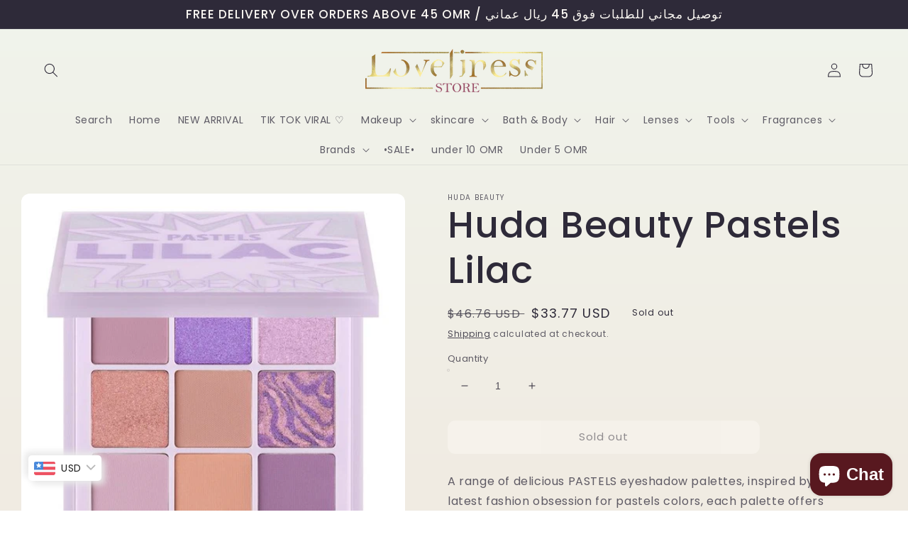

--- FILE ---
content_type: text/html; charset=utf-8
request_url: https://loveliness.store/products/huda-beauty-pastels-lilac
body_size: 44048
content:
<!doctype html>
<html class="no-js" lang="en">
  <head>
    <meta charset="utf-8">
    <meta http-equiv="X-UA-Compatible" content="IE=edge">
    <meta name="viewport" content="width=device-width,initial-scale=1">
    <meta name="theme-color" content="">
    <link rel="canonical" href="https://loveliness.store/products/huda-beauty-pastels-lilac">
    <link rel="preconnect" href="https://cdn.shopify.com" crossorigin><link rel="preconnect" href="https://fonts.shopifycdn.com" crossorigin><title>
      Huda Beauty Pastels Lilac
 &ndash; Loveliness Store Oman</title>

    
      <meta name="description" content="A range of delicious PASTELS eyeshadow palettes, inspired by Huda’s latest fashion obsession for pastels colors, each palette offers versatile looks from subtle to vivid and colorful! Each Huda Beauty Pastels Obsessions Palette is packed with a selection of highly pigmented matte shades, metallic jellies and next-gener">
    

    

<meta property="og:site_name" content="Loveliness Store Oman">
<meta property="og:url" content="https://loveliness.store/products/huda-beauty-pastels-lilac">
<meta property="og:title" content="Huda Beauty Pastels Lilac">
<meta property="og:type" content="product">
<meta property="og:description" content="A range of delicious PASTELS eyeshadow palettes, inspired by Huda’s latest fashion obsession for pastels colors, each palette offers versatile looks from subtle to vivid and colorful! Each Huda Beauty Pastels Obsessions Palette is packed with a selection of highly pigmented matte shades, metallic jellies and next-gener"><meta property="og:image" content="http://loveliness.store/cdn/shop/products/PASTELLILAC.jpg?v=1622890470">
  <meta property="og:image:secure_url" content="https://loveliness.store/cdn/shop/products/PASTELLILAC.jpg?v=1622890470">
  <meta property="og:image:width" content="585">
  <meta property="og:image:height" content="585"><meta property="og:price:amount" content="13.00">
  <meta property="og:price:currency" content="OMR"><meta name="twitter:card" content="summary_large_image">
<meta name="twitter:title" content="Huda Beauty Pastels Lilac">
<meta name="twitter:description" content="A range of delicious PASTELS eyeshadow palettes, inspired by Huda’s latest fashion obsession for pastels colors, each palette offers versatile looks from subtle to vivid and colorful! Each Huda Beauty Pastels Obsessions Palette is packed with a selection of highly pigmented matte shades, metallic jellies and next-gener">


    <script src="//loveliness.store/cdn/shop/t/10/assets/global.js?v=138967679220690932761644324837" defer="defer"></script>
    <script>window.performance && window.performance.mark && window.performance.mark('shopify.content_for_header.start');</script><meta name="facebook-domain-verification" content="kivghek64umjjgr5hhvodu59ig8963">
<meta name="facebook-domain-verification" content="n0do5vmj78yscrqbwnsyxew37o40nr">
<meta id="shopify-digital-wallet" name="shopify-digital-wallet" content="/26860519471/digital_wallets/dialog">
<link rel="alternate" hreflang="x-default" href="https://loveliness.store/products/huda-beauty-pastels-lilac">
<link rel="alternate" hreflang="en" href="https://loveliness.store/products/huda-beauty-pastels-lilac">
<link rel="alternate" hreflang="en-QA" href="https://loveliness.store/en-qa/products/huda-beauty-pastels-lilac">
<link rel="alternate" type="application/json+oembed" href="https://loveliness.store/products/huda-beauty-pastels-lilac.oembed">
<script async="async" src="/checkouts/internal/preloads.js?locale=en-OM"></script>
<script id="shopify-features" type="application/json">{"accessToken":"9c5e38db30b23d27ca6374a9dd935be8","betas":["rich-media-storefront-analytics"],"domain":"loveliness.store","predictiveSearch":true,"shopId":26860519471,"locale":"en"}</script>
<script>var Shopify = Shopify || {};
Shopify.shop = "loveliness-store-om.myshopify.com";
Shopify.locale = "en";
Shopify.currency = {"active":"OMR","rate":"1.0"};
Shopify.country = "OM";
Shopify.theme = {"name":"Sense","id":125377151023,"schema_name":"Sense","schema_version":"1.0.0","theme_store_id":1356,"role":"main"};
Shopify.theme.handle = "null";
Shopify.theme.style = {"id":null,"handle":null};
Shopify.cdnHost = "loveliness.store/cdn";
Shopify.routes = Shopify.routes || {};
Shopify.routes.root = "/";</script>
<script type="module">!function(o){(o.Shopify=o.Shopify||{}).modules=!0}(window);</script>
<script>!function(o){function n(){var o=[];function n(){o.push(Array.prototype.slice.apply(arguments))}return n.q=o,n}var t=o.Shopify=o.Shopify||{};t.loadFeatures=n(),t.autoloadFeatures=n()}(window);</script>
<script id="shop-js-analytics" type="application/json">{"pageType":"product"}</script>
<script defer="defer" async type="module" src="//loveliness.store/cdn/shopifycloud/shop-js/modules/v2/client.init-shop-cart-sync_IZsNAliE.en.esm.js"></script>
<script defer="defer" async type="module" src="//loveliness.store/cdn/shopifycloud/shop-js/modules/v2/chunk.common_0OUaOowp.esm.js"></script>
<script type="module">
  await import("//loveliness.store/cdn/shopifycloud/shop-js/modules/v2/client.init-shop-cart-sync_IZsNAliE.en.esm.js");
await import("//loveliness.store/cdn/shopifycloud/shop-js/modules/v2/chunk.common_0OUaOowp.esm.js");

  window.Shopify.SignInWithShop?.initShopCartSync?.({"fedCMEnabled":true,"windoidEnabled":true});

</script>
<script>(function() {
  var isLoaded = false;
  function asyncLoad() {
    if (isLoaded) return;
    isLoaded = true;
    var urls = ["https:\/\/a.mailmunch.co\/widgets\/site-844968-f7415b56a9390469b7a6b9c61a7e59dc47f34b21.js?shop=loveliness-store-om.myshopify.com","\/\/shopify.privy.com\/widget.js?shop=loveliness-store-om.myshopify.com","https:\/\/labelmaker.b-cdn.net\/js\/labelmaker.js?shop=loveliness-store-om.myshopify.com","https:\/\/a.mailmunch.co\/widgets\/site-844968-f7415b56a9390469b7a6b9c61a7e59dc47f34b21.js?shop=loveliness-store-om.myshopify.com","https:\/\/loveliness.store\/apps\/buckscc\/sdk.min.js?shop=loveliness-store-om.myshopify.com"];
    for (var i = 0; i < urls.length; i++) {
      var s = document.createElement('script');
      s.type = 'text/javascript';
      s.async = true;
      s.src = urls[i];
      var x = document.getElementsByTagName('script')[0];
      x.parentNode.insertBefore(s, x);
    }
  };
  if(window.attachEvent) {
    window.attachEvent('onload', asyncLoad);
  } else {
    window.addEventListener('load', asyncLoad, false);
  }
})();</script>
<script id="__st">var __st={"a":26860519471,"offset":14400,"reqid":"a963b1b6-0c2d-44e3-8c9a-e081bd7f4292-1768551674","pageurl":"loveliness.store\/products\/huda-beauty-pastels-lilac","u":"ca84808ed840","p":"product","rtyp":"product","rid":4753460985903};</script>
<script>window.ShopifyPaypalV4VisibilityTracking = true;</script>
<script id="captcha-bootstrap">!function(){'use strict';const t='contact',e='account',n='new_comment',o=[[t,t],['blogs',n],['comments',n],[t,'customer']],c=[[e,'customer_login'],[e,'guest_login'],[e,'recover_customer_password'],[e,'create_customer']],r=t=>t.map((([t,e])=>`form[action*='/${t}']:not([data-nocaptcha='true']) input[name='form_type'][value='${e}']`)).join(','),a=t=>()=>t?[...document.querySelectorAll(t)].map((t=>t.form)):[];function s(){const t=[...o],e=r(t);return a(e)}const i='password',u='form_key',d=['recaptcha-v3-token','g-recaptcha-response','h-captcha-response',i],f=()=>{try{return window.sessionStorage}catch{return}},m='__shopify_v',_=t=>t.elements[u];function p(t,e,n=!1){try{const o=window.sessionStorage,c=JSON.parse(o.getItem(e)),{data:r}=function(t){const{data:e,action:n}=t;return t[m]||n?{data:e,action:n}:{data:t,action:n}}(c);for(const[e,n]of Object.entries(r))t.elements[e]&&(t.elements[e].value=n);n&&o.removeItem(e)}catch(o){console.error('form repopulation failed',{error:o})}}const l='form_type',E='cptcha';function T(t){t.dataset[E]=!0}const w=window,h=w.document,L='Shopify',v='ce_forms',y='captcha';let A=!1;((t,e)=>{const n=(g='f06e6c50-85a8-45c8-87d0-21a2b65856fe',I='https://cdn.shopify.com/shopifycloud/storefront-forms-hcaptcha/ce_storefront_forms_captcha_hcaptcha.v1.5.2.iife.js',D={infoText:'Protected by hCaptcha',privacyText:'Privacy',termsText:'Terms'},(t,e,n)=>{const o=w[L][v],c=o.bindForm;if(c)return c(t,g,e,D).then(n);var r;o.q.push([[t,g,e,D],n]),r=I,A||(h.body.append(Object.assign(h.createElement('script'),{id:'captcha-provider',async:!0,src:r})),A=!0)});var g,I,D;w[L]=w[L]||{},w[L][v]=w[L][v]||{},w[L][v].q=[],w[L][y]=w[L][y]||{},w[L][y].protect=function(t,e){n(t,void 0,e),T(t)},Object.freeze(w[L][y]),function(t,e,n,w,h,L){const[v,y,A,g]=function(t,e,n){const i=e?o:[],u=t?c:[],d=[...i,...u],f=r(d),m=r(i),_=r(d.filter((([t,e])=>n.includes(e))));return[a(f),a(m),a(_),s()]}(w,h,L),I=t=>{const e=t.target;return e instanceof HTMLFormElement?e:e&&e.form},D=t=>v().includes(t);t.addEventListener('submit',(t=>{const e=I(t);if(!e)return;const n=D(e)&&!e.dataset.hcaptchaBound&&!e.dataset.recaptchaBound,o=_(e),c=g().includes(e)&&(!o||!o.value);(n||c)&&t.preventDefault(),c&&!n&&(function(t){try{if(!f())return;!function(t){const e=f();if(!e)return;const n=_(t);if(!n)return;const o=n.value;o&&e.removeItem(o)}(t);const e=Array.from(Array(32),(()=>Math.random().toString(36)[2])).join('');!function(t,e){_(t)||t.append(Object.assign(document.createElement('input'),{type:'hidden',name:u})),t.elements[u].value=e}(t,e),function(t,e){const n=f();if(!n)return;const o=[...t.querySelectorAll(`input[type='${i}']`)].map((({name:t})=>t)),c=[...d,...o],r={};for(const[a,s]of new FormData(t).entries())c.includes(a)||(r[a]=s);n.setItem(e,JSON.stringify({[m]:1,action:t.action,data:r}))}(t,e)}catch(e){console.error('failed to persist form',e)}}(e),e.submit())}));const S=(t,e)=>{t&&!t.dataset[E]&&(n(t,e.some((e=>e===t))),T(t))};for(const o of['focusin','change'])t.addEventListener(o,(t=>{const e=I(t);D(e)&&S(e,y())}));const B=e.get('form_key'),M=e.get(l),P=B&&M;t.addEventListener('DOMContentLoaded',(()=>{const t=y();if(P)for(const e of t)e.elements[l].value===M&&p(e,B);[...new Set([...A(),...v().filter((t=>'true'===t.dataset.shopifyCaptcha))])].forEach((e=>S(e,t)))}))}(h,new URLSearchParams(w.location.search),n,t,e,['guest_login'])})(!0,!0)}();</script>
<script integrity="sha256-4kQ18oKyAcykRKYeNunJcIwy7WH5gtpwJnB7kiuLZ1E=" data-source-attribution="shopify.loadfeatures" defer="defer" src="//loveliness.store/cdn/shopifycloud/storefront/assets/storefront/load_feature-a0a9edcb.js" crossorigin="anonymous"></script>
<script data-source-attribution="shopify.dynamic_checkout.dynamic.init">var Shopify=Shopify||{};Shopify.PaymentButton=Shopify.PaymentButton||{isStorefrontPortableWallets:!0,init:function(){window.Shopify.PaymentButton.init=function(){};var t=document.createElement("script");t.src="https://loveliness.store/cdn/shopifycloud/portable-wallets/latest/portable-wallets.en.js",t.type="module",document.head.appendChild(t)}};
</script>
<script data-source-attribution="shopify.dynamic_checkout.buyer_consent">
  function portableWalletsHideBuyerConsent(e){var t=document.getElementById("shopify-buyer-consent"),n=document.getElementById("shopify-subscription-policy-button");t&&n&&(t.classList.add("hidden"),t.setAttribute("aria-hidden","true"),n.removeEventListener("click",e))}function portableWalletsShowBuyerConsent(e){var t=document.getElementById("shopify-buyer-consent"),n=document.getElementById("shopify-subscription-policy-button");t&&n&&(t.classList.remove("hidden"),t.removeAttribute("aria-hidden"),n.addEventListener("click",e))}window.Shopify?.PaymentButton&&(window.Shopify.PaymentButton.hideBuyerConsent=portableWalletsHideBuyerConsent,window.Shopify.PaymentButton.showBuyerConsent=portableWalletsShowBuyerConsent);
</script>
<script>
  function portableWalletsCleanup(e){e&&e.src&&console.error("Failed to load portable wallets script "+e.src);var t=document.querySelectorAll("shopify-accelerated-checkout .shopify-payment-button__skeleton, shopify-accelerated-checkout-cart .wallet-cart-button__skeleton"),e=document.getElementById("shopify-buyer-consent");for(let e=0;e<t.length;e++)t[e].remove();e&&e.remove()}function portableWalletsNotLoadedAsModule(e){e instanceof ErrorEvent&&"string"==typeof e.message&&e.message.includes("import.meta")&&"string"==typeof e.filename&&e.filename.includes("portable-wallets")&&(window.removeEventListener("error",portableWalletsNotLoadedAsModule),window.Shopify.PaymentButton.failedToLoad=e,"loading"===document.readyState?document.addEventListener("DOMContentLoaded",window.Shopify.PaymentButton.init):window.Shopify.PaymentButton.init())}window.addEventListener("error",portableWalletsNotLoadedAsModule);
</script>

<script type="module" src="https://loveliness.store/cdn/shopifycloud/portable-wallets/latest/portable-wallets.en.js" onError="portableWalletsCleanup(this)" crossorigin="anonymous"></script>
<script nomodule>
  document.addEventListener("DOMContentLoaded", portableWalletsCleanup);
</script>

<link id="shopify-accelerated-checkout-styles" rel="stylesheet" media="screen" href="https://loveliness.store/cdn/shopifycloud/portable-wallets/latest/accelerated-checkout-backwards-compat.css" crossorigin="anonymous">
<style id="shopify-accelerated-checkout-cart">
        #shopify-buyer-consent {
  margin-top: 1em;
  display: inline-block;
  width: 100%;
}

#shopify-buyer-consent.hidden {
  display: none;
}

#shopify-subscription-policy-button {
  background: none;
  border: none;
  padding: 0;
  text-decoration: underline;
  font-size: inherit;
  cursor: pointer;
}

#shopify-subscription-policy-button::before {
  box-shadow: none;
}

      </style>
<script id="sections-script" data-sections="main-product,product-recommendations,header,footer" defer="defer" src="//loveliness.store/cdn/shop/t/10/compiled_assets/scripts.js?651"></script>
<script>window.performance && window.performance.mark && window.performance.mark('shopify.content_for_header.end');</script>


    <style data-shopify>
      @font-face {
  font-family: Poppins;
  font-weight: 400;
  font-style: normal;
  font-display: swap;
  src: url("//loveliness.store/cdn/fonts/poppins/poppins_n4.0ba78fa5af9b0e1a374041b3ceaadf0a43b41362.woff2") format("woff2"),
       url("//loveliness.store/cdn/fonts/poppins/poppins_n4.214741a72ff2596839fc9760ee7a770386cf16ca.woff") format("woff");
}

      @font-face {
  font-family: Poppins;
  font-weight: 700;
  font-style: normal;
  font-display: swap;
  src: url("//loveliness.store/cdn/fonts/poppins/poppins_n7.56758dcf284489feb014a026f3727f2f20a54626.woff2") format("woff2"),
       url("//loveliness.store/cdn/fonts/poppins/poppins_n7.f34f55d9b3d3205d2cd6f64955ff4b36f0cfd8da.woff") format("woff");
}

      @font-face {
  font-family: Poppins;
  font-weight: 400;
  font-style: italic;
  font-display: swap;
  src: url("//loveliness.store/cdn/fonts/poppins/poppins_i4.846ad1e22474f856bd6b81ba4585a60799a9f5d2.woff2") format("woff2"),
       url("//loveliness.store/cdn/fonts/poppins/poppins_i4.56b43284e8b52fc64c1fd271f289a39e8477e9ec.woff") format("woff");
}

      @font-face {
  font-family: Poppins;
  font-weight: 700;
  font-style: italic;
  font-display: swap;
  src: url("//loveliness.store/cdn/fonts/poppins/poppins_i7.42fd71da11e9d101e1e6c7932199f925f9eea42d.woff2") format("woff2"),
       url("//loveliness.store/cdn/fonts/poppins/poppins_i7.ec8499dbd7616004e21155106d13837fff4cf556.woff") format("woff");
}

      @font-face {
  font-family: Poppins;
  font-weight: 500;
  font-style: normal;
  font-display: swap;
  src: url("//loveliness.store/cdn/fonts/poppins/poppins_n5.ad5b4b72b59a00358afc706450c864c3c8323842.woff2") format("woff2"),
       url("//loveliness.store/cdn/fonts/poppins/poppins_n5.33757fdf985af2d24b32fcd84c9a09224d4b2c39.woff") format("woff");
}


      :root {
        --font-body-family: Poppins, sans-serif;
        --font-body-style: normal;
        --font-body-weight: 400;

        --font-heading-family: Poppins, sans-serif;
        --font-heading-style: normal;
        --font-heading-weight: 500;

        --font-body-scale: 1.0;
        --font-heading-scale: 1.3;

        --color-base-text: 46, 42, 57;
        --color-shadow: 46, 42, 57;
        --color-base-background-1: 250, 247, 242;
        --color-base-background-2: 237, 255, 167;
        --color-base-solid-button-labels: 250, 247, 242;
        --color-base-outline-button-labels: 46, 42, 57;
        --color-base-accent-1: 158, 92, 139;
        --color-base-accent-2: 177, 103, 103;
        --payment-terms-background-color: #FAF7F2;

        --gradient-base-background-1: linear-gradient(180deg, rgba(240, 244, 236, 1), rgba(241, 235, 226, 1) 100%);
        --gradient-base-background-2: radial-gradient(rgba(255, 229, 229, 1), rgba(255, 224, 218, 1) 25%, rgba(215, 255, 137, 1) 100%);
        --gradient-base-accent-1: #9E5C8B;
        --gradient-base-accent-2: linear-gradient(320deg, rgba(214, 168, 168, 1) 23%, rgba(158, 92, 139, 1) 100%);

        --media-padding: px;
        --media-border-opacity: 0.0;
        --media-border-width: 0px;
        --media-radius: 12px;
        --media-shadow-opacity: 0.1;
        --media-shadow-horizontal-offset: 10px;
        --media-shadow-vertical-offset: 12px;
        --media-shadow-blur-radius: 20px;

        --page-width: 130rem;
        --page-width-margin: 0rem;

        --card-image-padding: 0.0rem;
        --card-corner-radius: 1.2rem;
        --card-text-alignment: center;
        --card-border-width: 0.0rem;
        --card-border-opacity: 0.1;
        --card-shadow-opacity: 0.05;
        --card-shadow-horizontal-offset: 1.0rem;
        --card-shadow-vertical-offset: 1.0rem;
        --card-shadow-blur-radius: 3.5rem;

        --badge-corner-radius: 2.0rem;

        --popup-border-width: 1px;
        --popup-border-opacity: 0.1;
        --popup-corner-radius: 22px;
        --popup-shadow-opacity: 0.1;
        --popup-shadow-horizontal-offset: 10px;
        --popup-shadow-vertical-offset: 12px;
        --popup-shadow-blur-radius: 20px;

        --drawer-border-width: 1px;
        --drawer-border-opacity: 0.1;
        --drawer-shadow-opacity: 0.0;
        --drawer-shadow-horizontal-offset: 0px;
        --drawer-shadow-vertical-offset: 0px;
        --drawer-shadow-blur-radius: 0px;

        --spacing-sections-desktop: 36px;
        --spacing-sections-mobile: 25px;

        --grid-desktop-vertical-spacing: 40px;
        --grid-desktop-horizontal-spacing: 40px;
        --grid-mobile-vertical-spacing: 20px;
        --grid-mobile-horizontal-spacing: 20px;

        --text-boxes-border-opacity: 0.0;
        --text-boxes-border-width: 0px;
        --text-boxes-radius: 24px;
        --text-boxes-shadow-opacity: 0.0;
        --text-boxes-shadow-horizontal-offset: 10px;
        --text-boxes-shadow-vertical-offset: 12px;
        --text-boxes-shadow-blur-radius: 20px;

        --buttons-radius: 10px;
        --buttons-radius-outset: 11px;
        --buttons-border-width: 1px;
        --buttons-border-opacity: 0.15;
        --buttons-shadow-opacity: 0.0;
        --buttons-shadow-horizontal-offset: 0px;
        --buttons-shadow-vertical-offset: 0px;
        --buttons-shadow-blur-radius: 0px;
        --buttons-border-offset: 0.3px;

        --inputs-radius: 10px;
        --inputs-border-width: 1px;
        --inputs-border-opacity: 0.15;
        --inputs-shadow-opacity: 0.0;
        --inputs-shadow-horizontal-offset: 0px;
        --inputs-margin-offset: 0px;
        --inputs-shadow-vertical-offset: 4px;
        --inputs-shadow-blur-radius: 0px;
        --inputs-radius-outset: 11px;

        --variant-pills-radius: 2px;
        --variant-pills-border-width: 0px;
        --variant-pills-border-opacity: 0.55;
        --variant-pills-shadow-opacity: 0.0;
        --variant-pills-shadow-horizontal-offset: 0px;
        --variant-pills-shadow-vertical-offset: 0px;
        --variant-pills-shadow-blur-radius: 0px;
      }

      *,
      *::before,
      *::after {
        box-sizing: inherit;
      }

      html {
        box-sizing: border-box;
        font-size: calc(var(--font-body-scale) * 62.5%);
        height: 100%;
      }

      body {
        display: grid;
        grid-template-rows: auto auto 1fr auto;
        grid-template-columns: 100%;
        min-height: 100%;
        margin: 0;
        font-size: 1.5rem;
        letter-spacing: 0.06rem;
        line-height: calc(1 + 0.8 / var(--font-body-scale));
        font-family: var(--font-body-family);
        font-style: var(--font-body-style);
        font-weight: var(--font-body-weight);
      }

      @media screen and (min-width: 750px) {
        body {
          font-size: 1.6rem;
        }
      }
    </style>

    <link href="//loveliness.store/cdn/shop/t/10/assets/base.css?v=39440664952427654091644324854" rel="stylesheet" type="text/css" media="all" />
<link rel="preload" as="font" href="//loveliness.store/cdn/fonts/poppins/poppins_n4.0ba78fa5af9b0e1a374041b3ceaadf0a43b41362.woff2" type="font/woff2" crossorigin><link rel="preload" as="font" href="//loveliness.store/cdn/fonts/poppins/poppins_n5.ad5b4b72b59a00358afc706450c864c3c8323842.woff2" type="font/woff2" crossorigin><link rel="stylesheet" href="//loveliness.store/cdn/shop/t/10/assets/component-predictive-search.css?v=165644661289088488651644324833" media="print" onload="this.media='all'"><script>document.documentElement.className = document.documentElement.className.replace('no-js', 'js');
    if (Shopify.designMode) {
      document.documentElement.classList.add('shopify-design-mode');
    }
    </script>
  
        <script>
        window.bucksCC = window.bucksCC || {};
        window.bucksCC.config = {}; window.bucksCC.reConvert = function () {};
        "function"!=typeof Object.assign&&(Object.assign=function(n){if(null==n)throw new TypeError("Cannot convert undefined or null to object");for(var r=Object(n),t=1;t<arguments.length;t++){var e=arguments[t];if(null!=e)for(var o in e)e.hasOwnProperty(o)&&(r[o]=e[o])}return r});
        Object.assign(window.bucksCC.config, {"active":true,"autoSwitchCurrencyLocationBased":true,"autoSwitchOnlyToPreferredCurrency":true,"backgroundColor":"rgba(255,255,255,1)","borderStyle":"boxShadow","cartNotificationBackgroundColor":"rgba(251,245,245,1)","cartNotificationMessage":"We process all orders in {STORE_CURRENCY} and you will be checkout using the most current exchange rates.","cartNotificationStatus":false,"cartNotificationTextColor":"rgba(30,30,30,1)","customOptionsPlacement":false,"customOptionsPlacementMobile":false,"customPosition":"","darkMode":false,"defaultCurrencyRounding":false,"displayPosition":"bottom_left","displayPositionType":"floating","expertSettings":"{\"css\":\"\"}","flagDisplayOption":"showFlagAndCurrency","flagStyle":"modern","flagTheme":"rounded","hoverColor":"rgba(255,255,255,1)","instantLoader":true,"mobileCustomPosition":"","mobileDisplayPosition":"bottom_left","mobileDisplayPositionType":"floating","mobilePositionPlacement":"after","moneyWithCurrencyFormat":true,"optionsPlacementType":"left_upwards","optionsPlacementTypeMobile":"left_upwards","positionPlacement":"after","priceRoundingType":"none","roundingDecimal":0.99,"selectedCurrencies":"[{\"OMR\":\"Omani Rial (OMR)\"},{\"SAR\":\"Saudi Riyal (SAR)\"},{\"AED\":\"United Arab Emirates Dirham (AED)\"},{\"KWD\":\"Kuwaiti Dinar (KWD)\"},{\"QAR\":\"Qatari Rial (QAR)\"},{\"BHD\":\"Bahraini Dinar (BHD)\"},{\"USD\":\"US Dollar (USD)\"}]","showCurrencyCodesOnly":false,"showInDesktop":true,"showInMobileDevice":true,"showOriginalPriceOnMouseHover":false,"textColor":"rgba(30,30,30,1)","themeType":"default","trigger":"","userCurrency":"","watchUrls":""}, { money_format: "\u003cspan class=money\u003e{{amount}} OMR\u003c\/span\u003e", money_with_currency_format: "\u003cspan class=money\u003e{{amount}} OMR\u003c\/span\u003e", userCurrency: "OMR" }); window.bucksCC.config.multiCurrencies = [];  window.bucksCC.config.multiCurrencies = "OMR".split(',') || ''; window.bucksCC.config.cartCurrency = "OMR" || ''; self.fetch||(self.fetch=function(e,n){return n=n||{},new Promise(function(t,s){var r=new XMLHttpRequest,o=[],u=[],i={},a=function(){return{ok:2==(r.status/100|0),statusText:r.statusText,status:r.status,url:r.responseURL,text:function(){return Promise.resolve(r.responseText)},json:function(){return Promise.resolve(JSON.parse(r.responseText))},blob:function(){return Promise.resolve(new Blob([r.response]))},clone:a,headers:{keys:function(){return o},entries:function(){return u},get:function(e){return i[e.toLowerCase()]},has:function(e){return e.toLowerCase()in i}}}};for(var c in r.open(n.method||"get",e,!0),r.onload=function(){r.getAllResponseHeaders().replace(/^(.*?):[^S\n]*([sS]*?)$/gm,function(e,n,t){o.push(n=n.toLowerCase()),u.push([n,t]),i[n]=i[n]?i[n]+","+t:t}),t(a())},r.onerror=s,r.withCredentials="include"==n.credentials,n.headers)r.setRequestHeader(c,n.headers[c]);r.send(n.body||null)})});!function(){function t(t){const e=document.createElement("style");e.innerText=t,document.head.appendChild(e)}function e(t){const e=document.createElement("script");e.type="text/javascript",e.text=t,document.head.appendChild(e),console.log("%cBUCKSCC: Instant Loader Activated ⚡️","background: #1c64f6; color: #fff; font-size: 12px; font-weight:bold; padding: 5px 10px; border-radius: 3px")}t("span.money{color: transparent;}"),setTimeout(function(){t("span.money{color: inherit !important}")},1500);let n=sessionStorage.getItem("bucksccHash");(n=n?JSON.parse(n):null)?e(n):fetch("https://loveliness.store/apps/buckscc/sdk.min.js?shop=loveliness-store-om.myshopify.com",{mode:"no-cors"}).then(function(t){return t.text()}).then(function(t){if((t||"").length>100){const o=JSON.stringify(t);sessionStorage.setItem("bucksccHash",o),n=t,e(t)}})}(); 
        </script>
            <script src="https://cdn.shopify.com/extensions/7bc9bb47-adfa-4267-963e-cadee5096caf/inbox-1252/assets/inbox-chat-loader.js" type="text/javascript" defer="defer"></script>
<link href="https://monorail-edge.shopifysvc.com" rel="dns-prefetch">
<script>(function(){if ("sendBeacon" in navigator && "performance" in window) {try {var session_token_from_headers = performance.getEntriesByType('navigation')[0].serverTiming.find(x => x.name == '_s').description;} catch {var session_token_from_headers = undefined;}var session_cookie_matches = document.cookie.match(/_shopify_s=([^;]*)/);var session_token_from_cookie = session_cookie_matches && session_cookie_matches.length === 2 ? session_cookie_matches[1] : "";var session_token = session_token_from_headers || session_token_from_cookie || "";function handle_abandonment_event(e) {var entries = performance.getEntries().filter(function(entry) {return /monorail-edge.shopifysvc.com/.test(entry.name);});if (!window.abandonment_tracked && entries.length === 0) {window.abandonment_tracked = true;var currentMs = Date.now();var navigation_start = performance.timing.navigationStart;var payload = {shop_id: 26860519471,url: window.location.href,navigation_start,duration: currentMs - navigation_start,session_token,page_type: "product"};window.navigator.sendBeacon("https://monorail-edge.shopifysvc.com/v1/produce", JSON.stringify({schema_id: "online_store_buyer_site_abandonment/1.1",payload: payload,metadata: {event_created_at_ms: currentMs,event_sent_at_ms: currentMs}}));}}window.addEventListener('pagehide', handle_abandonment_event);}}());</script>
<script id="web-pixels-manager-setup">(function e(e,d,r,n,o){if(void 0===o&&(o={}),!Boolean(null===(a=null===(i=window.Shopify)||void 0===i?void 0:i.analytics)||void 0===a?void 0:a.replayQueue)){var i,a;window.Shopify=window.Shopify||{};var t=window.Shopify;t.analytics=t.analytics||{};var s=t.analytics;s.replayQueue=[],s.publish=function(e,d,r){return s.replayQueue.push([e,d,r]),!0};try{self.performance.mark("wpm:start")}catch(e){}var l=function(){var e={modern:/Edge?\/(1{2}[4-9]|1[2-9]\d|[2-9]\d{2}|\d{4,})\.\d+(\.\d+|)|Firefox\/(1{2}[4-9]|1[2-9]\d|[2-9]\d{2}|\d{4,})\.\d+(\.\d+|)|Chrom(ium|e)\/(9{2}|\d{3,})\.\d+(\.\d+|)|(Maci|X1{2}).+ Version\/(15\.\d+|(1[6-9]|[2-9]\d|\d{3,})\.\d+)([,.]\d+|)( \(\w+\)|)( Mobile\/\w+|) Safari\/|Chrome.+OPR\/(9{2}|\d{3,})\.\d+\.\d+|(CPU[ +]OS|iPhone[ +]OS|CPU[ +]iPhone|CPU IPhone OS|CPU iPad OS)[ +]+(15[._]\d+|(1[6-9]|[2-9]\d|\d{3,})[._]\d+)([._]\d+|)|Android:?[ /-](13[3-9]|1[4-9]\d|[2-9]\d{2}|\d{4,})(\.\d+|)(\.\d+|)|Android.+Firefox\/(13[5-9]|1[4-9]\d|[2-9]\d{2}|\d{4,})\.\d+(\.\d+|)|Android.+Chrom(ium|e)\/(13[3-9]|1[4-9]\d|[2-9]\d{2}|\d{4,})\.\d+(\.\d+|)|SamsungBrowser\/([2-9]\d|\d{3,})\.\d+/,legacy:/Edge?\/(1[6-9]|[2-9]\d|\d{3,})\.\d+(\.\d+|)|Firefox\/(5[4-9]|[6-9]\d|\d{3,})\.\d+(\.\d+|)|Chrom(ium|e)\/(5[1-9]|[6-9]\d|\d{3,})\.\d+(\.\d+|)([\d.]+$|.*Safari\/(?![\d.]+ Edge\/[\d.]+$))|(Maci|X1{2}).+ Version\/(10\.\d+|(1[1-9]|[2-9]\d|\d{3,})\.\d+)([,.]\d+|)( \(\w+\)|)( Mobile\/\w+|) Safari\/|Chrome.+OPR\/(3[89]|[4-9]\d|\d{3,})\.\d+\.\d+|(CPU[ +]OS|iPhone[ +]OS|CPU[ +]iPhone|CPU IPhone OS|CPU iPad OS)[ +]+(10[._]\d+|(1[1-9]|[2-9]\d|\d{3,})[._]\d+)([._]\d+|)|Android:?[ /-](13[3-9]|1[4-9]\d|[2-9]\d{2}|\d{4,})(\.\d+|)(\.\d+|)|Mobile Safari.+OPR\/([89]\d|\d{3,})\.\d+\.\d+|Android.+Firefox\/(13[5-9]|1[4-9]\d|[2-9]\d{2}|\d{4,})\.\d+(\.\d+|)|Android.+Chrom(ium|e)\/(13[3-9]|1[4-9]\d|[2-9]\d{2}|\d{4,})\.\d+(\.\d+|)|Android.+(UC? ?Browser|UCWEB|U3)[ /]?(15\.([5-9]|\d{2,})|(1[6-9]|[2-9]\d|\d{3,})\.\d+)\.\d+|SamsungBrowser\/(5\.\d+|([6-9]|\d{2,})\.\d+)|Android.+MQ{2}Browser\/(14(\.(9|\d{2,})|)|(1[5-9]|[2-9]\d|\d{3,})(\.\d+|))(\.\d+|)|K[Aa][Ii]OS\/(3\.\d+|([4-9]|\d{2,})\.\d+)(\.\d+|)/},d=e.modern,r=e.legacy,n=navigator.userAgent;return n.match(d)?"modern":n.match(r)?"legacy":"unknown"}(),u="modern"===l?"modern":"legacy",c=(null!=n?n:{modern:"",legacy:""})[u],f=function(e){return[e.baseUrl,"/wpm","/b",e.hashVersion,"modern"===e.buildTarget?"m":"l",".js"].join("")}({baseUrl:d,hashVersion:r,buildTarget:u}),m=function(e){var d=e.version,r=e.bundleTarget,n=e.surface,o=e.pageUrl,i=e.monorailEndpoint;return{emit:function(e){var a=e.status,t=e.errorMsg,s=(new Date).getTime(),l=JSON.stringify({metadata:{event_sent_at_ms:s},events:[{schema_id:"web_pixels_manager_load/3.1",payload:{version:d,bundle_target:r,page_url:o,status:a,surface:n,error_msg:t},metadata:{event_created_at_ms:s}}]});if(!i)return console&&console.warn&&console.warn("[Web Pixels Manager] No Monorail endpoint provided, skipping logging."),!1;try{return self.navigator.sendBeacon.bind(self.navigator)(i,l)}catch(e){}var u=new XMLHttpRequest;try{return u.open("POST",i,!0),u.setRequestHeader("Content-Type","text/plain"),u.send(l),!0}catch(e){return console&&console.warn&&console.warn("[Web Pixels Manager] Got an unhandled error while logging to Monorail."),!1}}}}({version:r,bundleTarget:l,surface:e.surface,pageUrl:self.location.href,monorailEndpoint:e.monorailEndpoint});try{o.browserTarget=l,function(e){var d=e.src,r=e.async,n=void 0===r||r,o=e.onload,i=e.onerror,a=e.sri,t=e.scriptDataAttributes,s=void 0===t?{}:t,l=document.createElement("script"),u=document.querySelector("head"),c=document.querySelector("body");if(l.async=n,l.src=d,a&&(l.integrity=a,l.crossOrigin="anonymous"),s)for(var f in s)if(Object.prototype.hasOwnProperty.call(s,f))try{l.dataset[f]=s[f]}catch(e){}if(o&&l.addEventListener("load",o),i&&l.addEventListener("error",i),u)u.appendChild(l);else{if(!c)throw new Error("Did not find a head or body element to append the script");c.appendChild(l)}}({src:f,async:!0,onload:function(){if(!function(){var e,d;return Boolean(null===(d=null===(e=window.Shopify)||void 0===e?void 0:e.analytics)||void 0===d?void 0:d.initialized)}()){var d=window.webPixelsManager.init(e)||void 0;if(d){var r=window.Shopify.analytics;r.replayQueue.forEach((function(e){var r=e[0],n=e[1],o=e[2];d.publishCustomEvent(r,n,o)})),r.replayQueue=[],r.publish=d.publishCustomEvent,r.visitor=d.visitor,r.initialized=!0}}},onerror:function(){return m.emit({status:"failed",errorMsg:"".concat(f," has failed to load")})},sri:function(e){var d=/^sha384-[A-Za-z0-9+/=]+$/;return"string"==typeof e&&d.test(e)}(c)?c:"",scriptDataAttributes:o}),m.emit({status:"loading"})}catch(e){m.emit({status:"failed",errorMsg:(null==e?void 0:e.message)||"Unknown error"})}}})({shopId: 26860519471,storefrontBaseUrl: "https://loveliness.store",extensionsBaseUrl: "https://extensions.shopifycdn.com/cdn/shopifycloud/web-pixels-manager",monorailEndpoint: "https://monorail-edge.shopifysvc.com/unstable/produce_batch",surface: "storefront-renderer",enabledBetaFlags: ["2dca8a86"],webPixelsConfigList: [{"id":"shopify-app-pixel","configuration":"{}","eventPayloadVersion":"v1","runtimeContext":"STRICT","scriptVersion":"0450","apiClientId":"shopify-pixel","type":"APP","privacyPurposes":["ANALYTICS","MARKETING"]},{"id":"shopify-custom-pixel","eventPayloadVersion":"v1","runtimeContext":"LAX","scriptVersion":"0450","apiClientId":"shopify-pixel","type":"CUSTOM","privacyPurposes":["ANALYTICS","MARKETING"]}],isMerchantRequest: false,initData: {"shop":{"name":"Loveliness Store Oman","paymentSettings":{"currencyCode":"OMR"},"myshopifyDomain":"loveliness-store-om.myshopify.com","countryCode":"OM","storefrontUrl":"https:\/\/loveliness.store"},"customer":null,"cart":null,"checkout":null,"productVariants":[{"price":{"amount":13.0,"currencyCode":"OMR"},"product":{"title":"Huda Beauty Pastels Lilac","vendor":"Huda Beauty","id":"4753460985903","untranslatedTitle":"Huda Beauty Pastels Lilac","url":"\/products\/huda-beauty-pastels-lilac","type":"makeup"},"id":"32658374590511","image":{"src":"\/\/loveliness.store\/cdn\/shop\/products\/PASTELLILAC.jpg?v=1622890470"},"sku":"","title":"Default Title","untranslatedTitle":"Default Title"}],"purchasingCompany":null},},"https://loveliness.store/cdn","fcfee988w5aeb613cpc8e4bc33m6693e112",{"modern":"","legacy":""},{"shopId":"26860519471","storefrontBaseUrl":"https:\/\/loveliness.store","extensionBaseUrl":"https:\/\/extensions.shopifycdn.com\/cdn\/shopifycloud\/web-pixels-manager","surface":"storefront-renderer","enabledBetaFlags":"[\"2dca8a86\"]","isMerchantRequest":"false","hashVersion":"fcfee988w5aeb613cpc8e4bc33m6693e112","publish":"custom","events":"[[\"page_viewed\",{}],[\"product_viewed\",{\"productVariant\":{\"price\":{\"amount\":13.0,\"currencyCode\":\"OMR\"},\"product\":{\"title\":\"Huda Beauty Pastels Lilac\",\"vendor\":\"Huda Beauty\",\"id\":\"4753460985903\",\"untranslatedTitle\":\"Huda Beauty Pastels Lilac\",\"url\":\"\/products\/huda-beauty-pastels-lilac\",\"type\":\"makeup\"},\"id\":\"32658374590511\",\"image\":{\"src\":\"\/\/loveliness.store\/cdn\/shop\/products\/PASTELLILAC.jpg?v=1622890470\"},\"sku\":\"\",\"title\":\"Default Title\",\"untranslatedTitle\":\"Default Title\"}}]]"});</script><script>
  window.ShopifyAnalytics = window.ShopifyAnalytics || {};
  window.ShopifyAnalytics.meta = window.ShopifyAnalytics.meta || {};
  window.ShopifyAnalytics.meta.currency = 'OMR';
  var meta = {"product":{"id":4753460985903,"gid":"gid:\/\/shopify\/Product\/4753460985903","vendor":"Huda Beauty","type":"makeup","handle":"huda-beauty-pastels-lilac","variants":[{"id":32658374590511,"price":1300,"name":"Huda Beauty Pastels Lilac","public_title":null,"sku":""}],"remote":false},"page":{"pageType":"product","resourceType":"product","resourceId":4753460985903,"requestId":"a963b1b6-0c2d-44e3-8c9a-e081bd7f4292-1768551674"}};
  for (var attr in meta) {
    window.ShopifyAnalytics.meta[attr] = meta[attr];
  }
</script>
<script class="analytics">
  (function () {
    var customDocumentWrite = function(content) {
      var jquery = null;

      if (window.jQuery) {
        jquery = window.jQuery;
      } else if (window.Checkout && window.Checkout.$) {
        jquery = window.Checkout.$;
      }

      if (jquery) {
        jquery('body').append(content);
      }
    };

    var hasLoggedConversion = function(token) {
      if (token) {
        return document.cookie.indexOf('loggedConversion=' + token) !== -1;
      }
      return false;
    }

    var setCookieIfConversion = function(token) {
      if (token) {
        var twoMonthsFromNow = new Date(Date.now());
        twoMonthsFromNow.setMonth(twoMonthsFromNow.getMonth() + 2);

        document.cookie = 'loggedConversion=' + token + '; expires=' + twoMonthsFromNow;
      }
    }

    var trekkie = window.ShopifyAnalytics.lib = window.trekkie = window.trekkie || [];
    if (trekkie.integrations) {
      return;
    }
    trekkie.methods = [
      'identify',
      'page',
      'ready',
      'track',
      'trackForm',
      'trackLink'
    ];
    trekkie.factory = function(method) {
      return function() {
        var args = Array.prototype.slice.call(arguments);
        args.unshift(method);
        trekkie.push(args);
        return trekkie;
      };
    };
    for (var i = 0; i < trekkie.methods.length; i++) {
      var key = trekkie.methods[i];
      trekkie[key] = trekkie.factory(key);
    }
    trekkie.load = function(config) {
      trekkie.config = config || {};
      trekkie.config.initialDocumentCookie = document.cookie;
      var first = document.getElementsByTagName('script')[0];
      var script = document.createElement('script');
      script.type = 'text/javascript';
      script.onerror = function(e) {
        var scriptFallback = document.createElement('script');
        scriptFallback.type = 'text/javascript';
        scriptFallback.onerror = function(error) {
                var Monorail = {
      produce: function produce(monorailDomain, schemaId, payload) {
        var currentMs = new Date().getTime();
        var event = {
          schema_id: schemaId,
          payload: payload,
          metadata: {
            event_created_at_ms: currentMs,
            event_sent_at_ms: currentMs
          }
        };
        return Monorail.sendRequest("https://" + monorailDomain + "/v1/produce", JSON.stringify(event));
      },
      sendRequest: function sendRequest(endpointUrl, payload) {
        // Try the sendBeacon API
        if (window && window.navigator && typeof window.navigator.sendBeacon === 'function' && typeof window.Blob === 'function' && !Monorail.isIos12()) {
          var blobData = new window.Blob([payload], {
            type: 'text/plain'
          });

          if (window.navigator.sendBeacon(endpointUrl, blobData)) {
            return true;
          } // sendBeacon was not successful

        } // XHR beacon

        var xhr = new XMLHttpRequest();

        try {
          xhr.open('POST', endpointUrl);
          xhr.setRequestHeader('Content-Type', 'text/plain');
          xhr.send(payload);
        } catch (e) {
          console.log(e);
        }

        return false;
      },
      isIos12: function isIos12() {
        return window.navigator.userAgent.lastIndexOf('iPhone; CPU iPhone OS 12_') !== -1 || window.navigator.userAgent.lastIndexOf('iPad; CPU OS 12_') !== -1;
      }
    };
    Monorail.produce('monorail-edge.shopifysvc.com',
      'trekkie_storefront_load_errors/1.1',
      {shop_id: 26860519471,
      theme_id: 125377151023,
      app_name: "storefront",
      context_url: window.location.href,
      source_url: "//loveliness.store/cdn/s/trekkie.storefront.cd680fe47e6c39ca5d5df5f0a32d569bc48c0f27.min.js"});

        };
        scriptFallback.async = true;
        scriptFallback.src = '//loveliness.store/cdn/s/trekkie.storefront.cd680fe47e6c39ca5d5df5f0a32d569bc48c0f27.min.js';
        first.parentNode.insertBefore(scriptFallback, first);
      };
      script.async = true;
      script.src = '//loveliness.store/cdn/s/trekkie.storefront.cd680fe47e6c39ca5d5df5f0a32d569bc48c0f27.min.js';
      first.parentNode.insertBefore(script, first);
    };
    trekkie.load(
      {"Trekkie":{"appName":"storefront","development":false,"defaultAttributes":{"shopId":26860519471,"isMerchantRequest":null,"themeId":125377151023,"themeCityHash":"1537101599398978915","contentLanguage":"en","currency":"OMR","eventMetadataId":"90ca734e-403c-45eb-bb3e-d731d251be1a"},"isServerSideCookieWritingEnabled":true,"monorailRegion":"shop_domain","enabledBetaFlags":["65f19447"]},"Session Attribution":{},"S2S":{"facebookCapiEnabled":false,"source":"trekkie-storefront-renderer","apiClientId":580111}}
    );

    var loaded = false;
    trekkie.ready(function() {
      if (loaded) return;
      loaded = true;

      window.ShopifyAnalytics.lib = window.trekkie;

      var originalDocumentWrite = document.write;
      document.write = customDocumentWrite;
      try { window.ShopifyAnalytics.merchantGoogleAnalytics.call(this); } catch(error) {};
      document.write = originalDocumentWrite;

      window.ShopifyAnalytics.lib.page(null,{"pageType":"product","resourceType":"product","resourceId":4753460985903,"requestId":"a963b1b6-0c2d-44e3-8c9a-e081bd7f4292-1768551674","shopifyEmitted":true});

      var match = window.location.pathname.match(/checkouts\/(.+)\/(thank_you|post_purchase)/)
      var token = match? match[1]: undefined;
      if (!hasLoggedConversion(token)) {
        setCookieIfConversion(token);
        window.ShopifyAnalytics.lib.track("Viewed Product",{"currency":"OMR","variantId":32658374590511,"productId":4753460985903,"productGid":"gid:\/\/shopify\/Product\/4753460985903","name":"Huda Beauty Pastels Lilac","price":"13.000","sku":"","brand":"Huda Beauty","variant":null,"category":"makeup","nonInteraction":true,"remote":false},undefined,undefined,{"shopifyEmitted":true});
      window.ShopifyAnalytics.lib.track("monorail:\/\/trekkie_storefront_viewed_product\/1.1",{"currency":"OMR","variantId":32658374590511,"productId":4753460985903,"productGid":"gid:\/\/shopify\/Product\/4753460985903","name":"Huda Beauty Pastels Lilac","price":"13.000","sku":"","brand":"Huda Beauty","variant":null,"category":"makeup","nonInteraction":true,"remote":false,"referer":"https:\/\/loveliness.store\/products\/huda-beauty-pastels-lilac"});
      }
    });


        var eventsListenerScript = document.createElement('script');
        eventsListenerScript.async = true;
        eventsListenerScript.src = "//loveliness.store/cdn/shopifycloud/storefront/assets/shop_events_listener-3da45d37.js";
        document.getElementsByTagName('head')[0].appendChild(eventsListenerScript);

})();</script>
<script
  defer
  src="https://loveliness.store/cdn/shopifycloud/perf-kit/shopify-perf-kit-3.0.4.min.js"
  data-application="storefront-renderer"
  data-shop-id="26860519471"
  data-render-region="gcp-us-central1"
  data-page-type="product"
  data-theme-instance-id="125377151023"
  data-theme-name="Sense"
  data-theme-version="1.0.0"
  data-monorail-region="shop_domain"
  data-resource-timing-sampling-rate="10"
  data-shs="true"
  data-shs-beacon="true"
  data-shs-export-with-fetch="true"
  data-shs-logs-sample-rate="1"
  data-shs-beacon-endpoint="https://loveliness.store/api/collect"
></script>
</head>

  <body class="gradient">
    <a class="skip-to-content-link button visually-hidden" href="#MainContent">
      Skip to content
    </a>

    <div id="shopify-section-announcement-bar" class="shopify-section"><div class="announcement-bar color-inverse gradient" role="region" aria-label="Announcement" ><p class="announcement-bar__message h5">
                FREE DELIVERY OVER ORDERS ABOVE 45 OMR / توصيل مجاني للطلبات فوق 45 ريال عماني
</p></div>
</div>
    <div id="shopify-section-header" class="shopify-section section-header"><link rel="stylesheet" href="//loveliness.store/cdn/shop/t/10/assets/component-list-menu.css?v=129267058877082496571644324841" media="print" onload="this.media='all'">
<link rel="stylesheet" href="//loveliness.store/cdn/shop/t/10/assets/component-search.css?v=96455689198851321781644324826" media="print" onload="this.media='all'">
<link rel="stylesheet" href="//loveliness.store/cdn/shop/t/10/assets/component-menu-drawer.css?v=126731818748055994231644324830" media="print" onload="this.media='all'">
<link rel="stylesheet" href="//loveliness.store/cdn/shop/t/10/assets/component-cart-notification.css?v=107019900565326663291644324824" media="print" onload="this.media='all'">
<link rel="stylesheet" href="//loveliness.store/cdn/shop/t/10/assets/component-cart-items.css?v=45858802644496945541644324854" media="print" onload="this.media='all'"><link rel="stylesheet" href="//loveliness.store/cdn/shop/t/10/assets/component-price.css?v=112673864592427438181644324829" media="print" onload="this.media='all'">
  <link rel="stylesheet" href="//loveliness.store/cdn/shop/t/10/assets/component-loading-overlay.css?v=167310470843593579841644324858" media="print" onload="this.media='all'"><noscript><link href="//loveliness.store/cdn/shop/t/10/assets/component-list-menu.css?v=129267058877082496571644324841" rel="stylesheet" type="text/css" media="all" /></noscript>
<noscript><link href="//loveliness.store/cdn/shop/t/10/assets/component-search.css?v=96455689198851321781644324826" rel="stylesheet" type="text/css" media="all" /></noscript>
<noscript><link href="//loveliness.store/cdn/shop/t/10/assets/component-menu-drawer.css?v=126731818748055994231644324830" rel="stylesheet" type="text/css" media="all" /></noscript>
<noscript><link href="//loveliness.store/cdn/shop/t/10/assets/component-cart-notification.css?v=107019900565326663291644324824" rel="stylesheet" type="text/css" media="all" /></noscript>
<noscript><link href="//loveliness.store/cdn/shop/t/10/assets/component-cart-items.css?v=45858802644496945541644324854" rel="stylesheet" type="text/css" media="all" /></noscript>

<style>
  header-drawer {
    justify-self: start;
    margin-left: -1.2rem;
  }

  @media screen and (min-width: 990px) {
    header-drawer {
      display: none;
    }
  }

  .menu-drawer-container {
    display: flex;
  }

  .list-menu {
    list-style: none;
    padding: 0;
    margin: 0;
  }

  .list-menu--inline {
    display: inline-flex;
    flex-wrap: wrap;
  }

  summary.list-menu__item {
    padding-right: 2.7rem;
  }

  .list-menu__item {
    display: flex;
    align-items: center;
    line-height: calc(1 + 0.3 / var(--font-body-scale));
  }

  .list-menu__item--link {
    text-decoration: none;
    padding-bottom: 1rem;
    padding-top: 1rem;
    line-height: calc(1 + 0.8 / var(--font-body-scale));
  }

  @media screen and (min-width: 750px) {
    .list-menu__item--link {
      padding-bottom: 0.5rem;
      padding-top: 0.5rem;
    }
  }
</style><style data-shopify>.section-header {
    margin-bottom: 12px;
  }

  @media screen and (min-width: 750px) {
    .section-header {
      margin-bottom: 16px;
    }
  }</style><script src="//loveliness.store/cdn/shop/t/10/assets/details-disclosure.js?v=118626640824924522881644324850" defer="defer"></script>
<script src="//loveliness.store/cdn/shop/t/10/assets/details-modal.js?v=4511761896672669691644324849" defer="defer"></script>
<script src="//loveliness.store/cdn/shop/t/10/assets/cart-notification.js?v=18770815536247936311644324828" defer="defer"></script>

<svg xmlns="http://www.w3.org/2000/svg" class="hidden">
  <symbol id="icon-search" viewbox="0 0 18 19" fill="none">
    <path fill-rule="evenodd" clip-rule="evenodd" d="M11.03 11.68A5.784 5.784 0 112.85 3.5a5.784 5.784 0 018.18 8.18zm.26 1.12a6.78 6.78 0 11.72-.7l5.4 5.4a.5.5 0 11-.71.7l-5.41-5.4z" fill="currentColor"/>
  </symbol>

  <symbol id="icon-close" class="icon icon-close" fill="none" viewBox="0 0 18 17">
    <path d="M.865 15.978a.5.5 0 00.707.707l7.433-7.431 7.579 7.282a.501.501 0 00.846-.37.5.5 0 00-.153-.351L9.712 8.546l7.417-7.416a.5.5 0 10-.707-.708L8.991 7.853 1.413.573a.5.5 0 10-.693.72l7.563 7.268-7.418 7.417z" fill="currentColor">
  </symbol>
</svg>
<sticky-header class="header-wrapper color-background-1 gradient header-wrapper--border-bottom">
  <header class="header header--top-center page-width header--has-menu"><header-drawer data-breakpoint="tablet">
        <details id="Details-menu-drawer-container" class="menu-drawer-container">
          <summary class="header__icon header__icon--menu header__icon--summary link focus-inset" aria-label="Menu">
            <span>
              <svg xmlns="http://www.w3.org/2000/svg" aria-hidden="true" focusable="false" role="presentation" class="icon icon-hamburger" fill="none" viewBox="0 0 18 16">
  <path d="M1 .5a.5.5 0 100 1h15.71a.5.5 0 000-1H1zM.5 8a.5.5 0 01.5-.5h15.71a.5.5 0 010 1H1A.5.5 0 01.5 8zm0 7a.5.5 0 01.5-.5h15.71a.5.5 0 010 1H1a.5.5 0 01-.5-.5z" fill="currentColor">
</svg>

              <svg xmlns="http://www.w3.org/2000/svg" aria-hidden="true" focusable="false" role="presentation" class="icon icon-close" fill="none" viewBox="0 0 18 17">
  <path d="M.865 15.978a.5.5 0 00.707.707l7.433-7.431 7.579 7.282a.501.501 0 00.846-.37.5.5 0 00-.153-.351L9.712 8.546l7.417-7.416a.5.5 0 10-.707-.708L8.991 7.853 1.413.573a.5.5 0 10-.693.72l7.563 7.268-7.418 7.417z" fill="currentColor">
</svg>

            </span>
          </summary>
          <div id="menu-drawer" class="menu-drawer motion-reduce" tabindex="-1">
            <div class="menu-drawer__inner-container">
              <div class="menu-drawer__navigation-container">
                <nav class="menu-drawer__navigation">
                  <ul class="menu-drawer__menu list-menu" role="list"><li><a href="/search" class="menu-drawer__menu-item list-menu__item link link--text focus-inset">
                            Search
                          </a></li><li><a href="/" class="menu-drawer__menu-item list-menu__item link link--text focus-inset">
                            Home
                          </a></li><li><a href="/collections/new-arrival" class="menu-drawer__menu-item list-menu__item link link--text focus-inset">
                            NEW ARRIVAL
                          </a></li><li><a href="/collections/tik-tok-viral" class="menu-drawer__menu-item list-menu__item link link--text focus-inset">
                            TIK TOK VIRAL ♡
                          </a></li><li><details id="Details-menu-drawer-menu-item-5">
                            <summary class="menu-drawer__menu-item list-menu__item link link--text focus-inset">
                              Makeup
                              <svg viewBox="0 0 14 10" fill="none" aria-hidden="true" focusable="false" role="presentation" class="icon icon-arrow" xmlns="http://www.w3.org/2000/svg">
  <path fill-rule="evenodd" clip-rule="evenodd" d="M8.537.808a.5.5 0 01.817-.162l4 4a.5.5 0 010 .708l-4 4a.5.5 0 11-.708-.708L11.793 5.5H1a.5.5 0 010-1h10.793L8.646 1.354a.5.5 0 01-.109-.546z" fill="currentColor">
</svg>

                              <svg aria-hidden="true" focusable="false" role="presentation" class="icon icon-caret" viewBox="0 0 10 6">
  <path fill-rule="evenodd" clip-rule="evenodd" d="M9.354.646a.5.5 0 00-.708 0L5 4.293 1.354.646a.5.5 0 00-.708.708l4 4a.5.5 0 00.708 0l4-4a.5.5 0 000-.708z" fill="currentColor">
</svg>

                            </summary>
                            <div id="link-Makeup" class="menu-drawer__submenu motion-reduce" tabindex="-1">
                              <div class="menu-drawer__inner-submenu">
                                <button class="menu-drawer__close-button link link--text focus-inset" aria-expanded="true">
                                  <svg viewBox="0 0 14 10" fill="none" aria-hidden="true" focusable="false" role="presentation" class="icon icon-arrow" xmlns="http://www.w3.org/2000/svg">
  <path fill-rule="evenodd" clip-rule="evenodd" d="M8.537.808a.5.5 0 01.817-.162l4 4a.5.5 0 010 .708l-4 4a.5.5 0 11-.708-.708L11.793 5.5H1a.5.5 0 010-1h10.793L8.646 1.354a.5.5 0 01-.109-.546z" fill="currentColor">
</svg>

                                  Makeup
                                </button>
                                <ul class="menu-drawer__menu list-menu" role="list" tabindex="-1"><li><details id="Details-menu-drawer-submenu-1">
                                          <summary class="menu-drawer__menu-item link link--text list-menu__item focus-inset">
                                            Face
                                            <svg viewBox="0 0 14 10" fill="none" aria-hidden="true" focusable="false" role="presentation" class="icon icon-arrow" xmlns="http://www.w3.org/2000/svg">
  <path fill-rule="evenodd" clip-rule="evenodd" d="M8.537.808a.5.5 0 01.817-.162l4 4a.5.5 0 010 .708l-4 4a.5.5 0 11-.708-.708L11.793 5.5H1a.5.5 0 010-1h10.793L8.646 1.354a.5.5 0 01-.109-.546z" fill="currentColor">
</svg>

                                            <svg aria-hidden="true" focusable="false" role="presentation" class="icon icon-caret" viewBox="0 0 10 6">
  <path fill-rule="evenodd" clip-rule="evenodd" d="M9.354.646a.5.5 0 00-.708 0L5 4.293 1.354.646a.5.5 0 00-.708.708l4 4a.5.5 0 00.708 0l4-4a.5.5 0 000-.708z" fill="currentColor">
</svg>

                                          </summary>
                                          <div id="childlink-Face" class="menu-drawer__submenu motion-reduce">
                                            <button class="menu-drawer__close-button link link--text focus-inset" aria-expanded="true">
                                              <svg viewBox="0 0 14 10" fill="none" aria-hidden="true" focusable="false" role="presentation" class="icon icon-arrow" xmlns="http://www.w3.org/2000/svg">
  <path fill-rule="evenodd" clip-rule="evenodd" d="M8.537.808a.5.5 0 01.817-.162l4 4a.5.5 0 010 .708l-4 4a.5.5 0 11-.708-.708L11.793 5.5H1a.5.5 0 010-1h10.793L8.646 1.354a.5.5 0 01-.109-.546z" fill="currentColor">
</svg>

                                              Face
                                            </button>
                                            <ul class="menu-drawer__menu list-menu" role="list" tabindex="-1"><li>
                                                  <a href="/collections/foundations" class="menu-drawer__menu-item link link--text list-menu__item focus-inset">
                                                    Foundations
                                                  </a>
                                                </li><li>
                                                  <a href="/collections/blushs" class="menu-drawer__menu-item link link--text list-menu__item focus-inset">
                                                    Blusher
                                                  </a>
                                                </li><li>
                                                  <a href="/collections/loos-powder" class="menu-drawer__menu-item link link--text list-menu__item focus-inset">
                                                    Loose Powder
                                                  </a>
                                                </li><li>
                                                  <a href="/collections/primer" class="menu-drawer__menu-item link link--text list-menu__item focus-inset">
                                                    Primer
                                                  </a>
                                                </li><li>
                                                  <a href="/collections/highlighters" class="menu-drawer__menu-item link link--text list-menu__item focus-inset">
                                                    Highlighters
                                                  </a>
                                                </li><li>
                                                  <a href="/collections/concealers" class="menu-drawer__menu-item link link--text list-menu__item focus-inset">
                                                    Concealers
                                                  </a>
                                                </li><li>
                                                  <a href="/collections/setting-spray" class="menu-drawer__menu-item link link--text list-menu__item focus-inset">
                                                    Setting Spray
                                                  </a>
                                                </li><li>
                                                  <a href="/collections/bronzers" class="menu-drawer__menu-item link link--text list-menu__item focus-inset">
                                                    Bronzers
                                                  </a>
                                                </li><li>
                                                  <a href="/collections/tint" class="menu-drawer__menu-item link link--text list-menu__item focus-inset">
                                                    Tint
                                                  </a>
                                                </li><li>
                                                  <a href="/collections/makeup-remover" class="menu-drawer__menu-item link link--text list-menu__item focus-inset">
                                                    Makeup Remover
                                                  </a>
                                                </li><li>
                                                  <a href="/collections/pressed-powder" class="menu-drawer__menu-item link link--text list-menu__item focus-inset">
                                                    Pressed powder
                                                  </a>
                                                </li></ul>
                                          </div>
                                        </details></li><li><details id="Details-menu-drawer-submenu-2">
                                          <summary class="menu-drawer__menu-item link link--text list-menu__item focus-inset">
                                            Lips
                                            <svg viewBox="0 0 14 10" fill="none" aria-hidden="true" focusable="false" role="presentation" class="icon icon-arrow" xmlns="http://www.w3.org/2000/svg">
  <path fill-rule="evenodd" clip-rule="evenodd" d="M8.537.808a.5.5 0 01.817-.162l4 4a.5.5 0 010 .708l-4 4a.5.5 0 11-.708-.708L11.793 5.5H1a.5.5 0 010-1h10.793L8.646 1.354a.5.5 0 01-.109-.546z" fill="currentColor">
</svg>

                                            <svg aria-hidden="true" focusable="false" role="presentation" class="icon icon-caret" viewBox="0 0 10 6">
  <path fill-rule="evenodd" clip-rule="evenodd" d="M9.354.646a.5.5 0 00-.708 0L5 4.293 1.354.646a.5.5 0 00-.708.708l4 4a.5.5 0 00.708 0l4-4a.5.5 0 000-.708z" fill="currentColor">
</svg>

                                          </summary>
                                          <div id="childlink-Lips" class="menu-drawer__submenu motion-reduce">
                                            <button class="menu-drawer__close-button link link--text focus-inset" aria-expanded="true">
                                              <svg viewBox="0 0 14 10" fill="none" aria-hidden="true" focusable="false" role="presentation" class="icon icon-arrow" xmlns="http://www.w3.org/2000/svg">
  <path fill-rule="evenodd" clip-rule="evenodd" d="M8.537.808a.5.5 0 01.817-.162l4 4a.5.5 0 010 .708l-4 4a.5.5 0 11-.708-.708L11.793 5.5H1a.5.5 0 010-1h10.793L8.646 1.354a.5.5 0 01-.109-.546z" fill="currentColor">
</svg>

                                              Lips
                                            </button>
                                            <ul class="menu-drawer__menu list-menu" role="list" tabindex="-1"><li>
                                                  <a href="/collections/tint" class="menu-drawer__menu-item link link--text list-menu__item focus-inset">
                                                    Tint
                                                  </a>
                                                </li><li>
                                                  <a href="/collections/lip-liner" class="menu-drawer__menu-item link link--text list-menu__item focus-inset">
                                                    Lip Liner
                                                  </a>
                                                </li><li>
                                                  <a href="/collections/lipsticks" class="menu-drawer__menu-item link link--text list-menu__item focus-inset">
                                                    Lipsticks
                                                  </a>
                                                </li><li>
                                                  <a href="/collections/gloss" class="menu-drawer__menu-item link link--text list-menu__item focus-inset">
                                                    Gloss
                                                  </a>
                                                </li><li>
                                                  <a href="/collections/lip-balm" class="menu-drawer__menu-item link link--text list-menu__item focus-inset">
                                                    Lip Care
                                                  </a>
                                                </li><li>
                                                  <a href="/collections/lip-palettes" class="menu-drawer__menu-item link link--text list-menu__item focus-inset">
                                                    Lip Palettes
                                                  </a>
                                                </li></ul>
                                          </div>
                                        </details></li><li><details id="Details-menu-drawer-submenu-3">
                                          <summary class="menu-drawer__menu-item link link--text list-menu__item focus-inset">
                                            Eyes
                                            <svg viewBox="0 0 14 10" fill="none" aria-hidden="true" focusable="false" role="presentation" class="icon icon-arrow" xmlns="http://www.w3.org/2000/svg">
  <path fill-rule="evenodd" clip-rule="evenodd" d="M8.537.808a.5.5 0 01.817-.162l4 4a.5.5 0 010 .708l-4 4a.5.5 0 11-.708-.708L11.793 5.5H1a.5.5 0 010-1h10.793L8.646 1.354a.5.5 0 01-.109-.546z" fill="currentColor">
</svg>

                                            <svg aria-hidden="true" focusable="false" role="presentation" class="icon icon-caret" viewBox="0 0 10 6">
  <path fill-rule="evenodd" clip-rule="evenodd" d="M9.354.646a.5.5 0 00-.708 0L5 4.293 1.354.646a.5.5 0 00-.708.708l4 4a.5.5 0 00.708 0l4-4a.5.5 0 000-.708z" fill="currentColor">
</svg>

                                          </summary>
                                          <div id="childlink-Eyes" class="menu-drawer__submenu motion-reduce">
                                            <button class="menu-drawer__close-button link link--text focus-inset" aria-expanded="true">
                                              <svg viewBox="0 0 14 10" fill="none" aria-hidden="true" focusable="false" role="presentation" class="icon icon-arrow" xmlns="http://www.w3.org/2000/svg">
  <path fill-rule="evenodd" clip-rule="evenodd" d="M8.537.808a.5.5 0 01.817-.162l4 4a.5.5 0 010 .708l-4 4a.5.5 0 11-.708-.708L11.793 5.5H1a.5.5 0 010-1h10.793L8.646 1.354a.5.5 0 01-.109-.546z" fill="currentColor">
</svg>

                                              Eyes
                                            </button>
                                            <ul class="menu-drawer__menu list-menu" role="list" tabindex="-1"><li>
                                                  <a href="/collections/eye-shadows" class="menu-drawer__menu-item link link--text list-menu__item focus-inset">
                                                    Eye Shadows
                                                  </a>
                                                </li><li>
                                                  <a href="/collections/mascara" class="menu-drawer__menu-item link link--text list-menu__item focus-inset">
                                                    Mascaras
                                                  </a>
                                                </li><li>
                                                  <a href="/collections/brows" class="menu-drawer__menu-item link link--text list-menu__item focus-inset">
                                                    Brows
                                                  </a>
                                                </li><li>
                                                  <a href="/collections/eye-lash-conditioner" class="menu-drawer__menu-item link link--text list-menu__item focus-inset">
                                                    Eye Lash Conditioner
                                                  </a>
                                                </li><li>
                                                  <a href="/collections/eye-liner" class="menu-drawer__menu-item link link--text list-menu__item focus-inset">
                                                    Eye Liner
                                                  </a>
                                                </li><li>
                                                  <a href="/collections/lashes" class="menu-drawer__menu-item link link--text list-menu__item focus-inset">
                                                    Lashes
                                                  </a>
                                                </li><li>
                                                  <a href="/collections/brushes" class="menu-drawer__menu-item link link--text list-menu__item focus-inset">
                                                    Brushes
                                                  </a>
                                                </li><li>
                                                  <a href="/collections/lash-adhesive" class="menu-drawer__menu-item link link--text list-menu__item focus-inset">
                                                    Lash Adhesive
                                                  </a>
                                                </li></ul>
                                          </div>
                                        </details></li><li><details id="Details-menu-drawer-submenu-4">
                                          <summary class="menu-drawer__menu-item link link--text list-menu__item focus-inset">
                                            Palettes
                                            <svg viewBox="0 0 14 10" fill="none" aria-hidden="true" focusable="false" role="presentation" class="icon icon-arrow" xmlns="http://www.w3.org/2000/svg">
  <path fill-rule="evenodd" clip-rule="evenodd" d="M8.537.808a.5.5 0 01.817-.162l4 4a.5.5 0 010 .708l-4 4a.5.5 0 11-.708-.708L11.793 5.5H1a.5.5 0 010-1h10.793L8.646 1.354a.5.5 0 01-.109-.546z" fill="currentColor">
</svg>

                                            <svg aria-hidden="true" focusable="false" role="presentation" class="icon icon-caret" viewBox="0 0 10 6">
  <path fill-rule="evenodd" clip-rule="evenodd" d="M9.354.646a.5.5 0 00-.708 0L5 4.293 1.354.646a.5.5 0 00-.708.708l4 4a.5.5 0 00.708 0l4-4a.5.5 0 000-.708z" fill="currentColor">
</svg>

                                          </summary>
                                          <div id="childlink-Palettes" class="menu-drawer__submenu motion-reduce">
                                            <button class="menu-drawer__close-button link link--text focus-inset" aria-expanded="true">
                                              <svg viewBox="0 0 14 10" fill="none" aria-hidden="true" focusable="false" role="presentation" class="icon icon-arrow" xmlns="http://www.w3.org/2000/svg">
  <path fill-rule="evenodd" clip-rule="evenodd" d="M8.537.808a.5.5 0 01.817-.162l4 4a.5.5 0 010 .708l-4 4a.5.5 0 11-.708-.708L11.793 5.5H1a.5.5 0 010-1h10.793L8.646 1.354a.5.5 0 01-.109-.546z" fill="currentColor">
</svg>

                                              Palettes
                                            </button>
                                            <ul class="menu-drawer__menu list-menu" role="list" tabindex="-1"><li>
                                                  <a href="/collections/lip-palettes" class="menu-drawer__menu-item link link--text list-menu__item focus-inset">
                                                    Lip Palettes
                                                  </a>
                                                </li><li>
                                                  <a href="/collections/contour-palettes" class="menu-drawer__menu-item link link--text list-menu__item focus-inset">
                                                    Contour palettes
                                                  </a>
                                                </li><li>
                                                  <a href="/collections/eye-shadows" class="menu-drawer__menu-item link link--text list-menu__item focus-inset">
                                                    Eye Shadows
                                                  </a>
                                                </li><li>
                                                  <a href="/collections/blush-palettes" class="menu-drawer__menu-item link link--text list-menu__item focus-inset">
                                                    Blush Palettes
                                                  </a>
                                                </li><li>
                                                  <a href="/collections/highlight-palette" class="menu-drawer__menu-item link link--text list-menu__item focus-inset">
                                                    Highlight Palette
                                                  </a>
                                                </li><li>
                                                  <a href="/collections/correcting-palette" class="menu-drawer__menu-item link link--text list-menu__item focus-inset">
                                                    Correcting Palette
                                                  </a>
                                                </li><li>
                                                  <a href="/collections/bronzer-palette" class="menu-drawer__menu-item link link--text list-menu__item focus-inset">
                                                    Bronzer Palette
                                                  </a>
                                                </li></ul>
                                          </div>
                                        </details></li></ul>
                              </div>
                            </div>
                          </details></li><li><details id="Details-menu-drawer-menu-item-6">
                            <summary class="menu-drawer__menu-item list-menu__item link link--text focus-inset">
                              skincare
                              <svg viewBox="0 0 14 10" fill="none" aria-hidden="true" focusable="false" role="presentation" class="icon icon-arrow" xmlns="http://www.w3.org/2000/svg">
  <path fill-rule="evenodd" clip-rule="evenodd" d="M8.537.808a.5.5 0 01.817-.162l4 4a.5.5 0 010 .708l-4 4a.5.5 0 11-.708-.708L11.793 5.5H1a.5.5 0 010-1h10.793L8.646 1.354a.5.5 0 01-.109-.546z" fill="currentColor">
</svg>

                              <svg aria-hidden="true" focusable="false" role="presentation" class="icon icon-caret" viewBox="0 0 10 6">
  <path fill-rule="evenodd" clip-rule="evenodd" d="M9.354.646a.5.5 0 00-.708 0L5 4.293 1.354.646a.5.5 0 00-.708.708l4 4a.5.5 0 00.708 0l4-4a.5.5 0 000-.708z" fill="currentColor">
</svg>

                            </summary>
                            <div id="link-skincare" class="menu-drawer__submenu motion-reduce" tabindex="-1">
                              <div class="menu-drawer__inner-submenu">
                                <button class="menu-drawer__close-button link link--text focus-inset" aria-expanded="true">
                                  <svg viewBox="0 0 14 10" fill="none" aria-hidden="true" focusable="false" role="presentation" class="icon icon-arrow" xmlns="http://www.w3.org/2000/svg">
  <path fill-rule="evenodd" clip-rule="evenodd" d="M8.537.808a.5.5 0 01.817-.162l4 4a.5.5 0 010 .708l-4 4a.5.5 0 11-.708-.708L11.793 5.5H1a.5.5 0 010-1h10.793L8.646 1.354a.5.5 0 01-.109-.546z" fill="currentColor">
</svg>

                                  skincare
                                </button>
                                <ul class="menu-drawer__menu list-menu" role="list" tabindex="-1"><li><a href="/collections/face-cleanser" class="menu-drawer__menu-item link link--text list-menu__item focus-inset">
                                          Face Cleanser
                                        </a></li><li><a href="/collections/toners" class="menu-drawer__menu-item link link--text list-menu__item focus-inset">
                                          Toners
                                        </a></li><li><a href="/collections/sunscreen" class="menu-drawer__menu-item link link--text list-menu__item focus-inset">
                                          Sunscreen
                                        </a></li><li><a href="/collections/cleansing-oil" class="menu-drawer__menu-item link link--text list-menu__item focus-inset">
                                          Cleansing Oil
                                        </a></li><li><a href="/collections/face-mask" class="menu-drawer__menu-item link link--text list-menu__item focus-inset">
                                          Face Mask
                                        </a></li><li><a href="/collections/exfoliate-pealing-gel-pads" class="menu-drawer__menu-item link link--text list-menu__item focus-inset">
                                          Exfoliater
                                        </a></li><li><a href="/collections/moisturizer-cream" class="menu-drawer__menu-item link link--text list-menu__item focus-inset">
                                          Moisturizer Cream
                                        </a></li><li><a href="/collections/spot-patch" class="menu-drawer__menu-item link link--text list-menu__item focus-inset">
                                          Spot Patch
                                        </a></li><li><a href="/collections/face-serums" class="menu-drawer__menu-item link link--text list-menu__item focus-inset">
                                          Face Serums
                                        </a></li><li><a href="/collections/foot-care" class="menu-drawer__menu-item link link--text list-menu__item focus-inset">
                                          Foot Care
                                        </a></li><li><a href="/collections/face-scrub" class="menu-drawer__menu-item link link--text list-menu__item focus-inset">
                                          Face Scrub
                                        </a></li><li><a href="/collections/eye-cream-patches" class="menu-drawer__menu-item link link--text list-menu__item focus-inset">
                                          Eye Cream/Patches
                                        </a></li><li><a href="/collections/body-cleanser" class="menu-drawer__menu-item link link--text list-menu__item focus-inset">
                                          Body Cleanser
                                        </a></li><li><a href="/collections/face-oils" class="menu-drawer__menu-item link link--text list-menu__item focus-inset">
                                          Face Oils
                                        </a></li><li><a href="/collections/body-lotion-butters-and-creams" class="menu-drawer__menu-item link link--text list-menu__item focus-inset">
                                          Body Lotion Butters and Creams
                                        </a></li><li><a href="/collections/hand-cream" class="menu-drawer__menu-item link link--text list-menu__item focus-inset">
                                          Hand Cream
                                        </a></li><li><a href="/collections/lip-balm" class="menu-drawer__menu-item link link--text list-menu__item focus-inset">
                                          Lip Care
                                        </a></li><li><a href="/collections/liquid-collagen" class="menu-drawer__menu-item link link--text list-menu__item focus-inset">
                                          Liquid Collagen
                                        </a></li><li><a href="/collections/healing-clay" class="menu-drawer__menu-item link link--text list-menu__item focus-inset">
                                          Healing Clay
                                        </a></li><li><a href="/collections/face-mist" class="menu-drawer__menu-item link link--text list-menu__item focus-inset">
                                          Face Mist
                                        </a></li><li><a href="/collections/private-skincare-1" class="menu-drawer__menu-item link link--text list-menu__item focus-inset">
                                          Private Skincare
                                        </a></li><li><a href="/collections/face-makeup-remover" class="menu-drawer__menu-item link link--text list-menu__item focus-inset">
                                          Face Makeup Remover
                                        </a></li><li><a href="/collections/roller" class="menu-drawer__menu-item link link--text list-menu__item focus-inset">
                                          Roller
                                        </a></li></ul>
                              </div>
                            </div>
                          </details></li><li><details id="Details-menu-drawer-menu-item-7">
                            <summary class="menu-drawer__menu-item list-menu__item link link--text focus-inset">
                              Bath &amp; Body
                              <svg viewBox="0 0 14 10" fill="none" aria-hidden="true" focusable="false" role="presentation" class="icon icon-arrow" xmlns="http://www.w3.org/2000/svg">
  <path fill-rule="evenodd" clip-rule="evenodd" d="M8.537.808a.5.5 0 01.817-.162l4 4a.5.5 0 010 .708l-4 4a.5.5 0 11-.708-.708L11.793 5.5H1a.5.5 0 010-1h10.793L8.646 1.354a.5.5 0 01-.109-.546z" fill="currentColor">
</svg>

                              <svg aria-hidden="true" focusable="false" role="presentation" class="icon icon-caret" viewBox="0 0 10 6">
  <path fill-rule="evenodd" clip-rule="evenodd" d="M9.354.646a.5.5 0 00-.708 0L5 4.293 1.354.646a.5.5 0 00-.708.708l4 4a.5.5 0 00.708 0l4-4a.5.5 0 000-.708z" fill="currentColor">
</svg>

                            </summary>
                            <div id="link-Bath &amp; Body" class="menu-drawer__submenu motion-reduce" tabindex="-1">
                              <div class="menu-drawer__inner-submenu">
                                <button class="menu-drawer__close-button link link--text focus-inset" aria-expanded="true">
                                  <svg viewBox="0 0 14 10" fill="none" aria-hidden="true" focusable="false" role="presentation" class="icon icon-arrow" xmlns="http://www.w3.org/2000/svg">
  <path fill-rule="evenodd" clip-rule="evenodd" d="M8.537.808a.5.5 0 01.817-.162l4 4a.5.5 0 010 .708l-4 4a.5.5 0 11-.708-.708L11.793 5.5H1a.5.5 0 010-1h10.793L8.646 1.354a.5.5 0 01-.109-.546z" fill="currentColor">
</svg>

                                  Bath &amp; Body
                                </button>
                                <ul class="menu-drawer__menu list-menu" role="list" tabindex="-1"><li><a href="/collections/scrubs" class="menu-drawer__menu-item link link--text list-menu__item focus-inset">
                                          Scrubs
                                        </a></li><li><a href="/collections/hair-shampoo" class="menu-drawer__menu-item link link--text list-menu__item focus-inset">
                                          Hair Shampoo
                                        </a></li><li><a href="/collections/hair-conditioner" class="menu-drawer__menu-item link link--text list-menu__item focus-inset">
                                          Hair Conditioner
                                        </a></li><li><a href="/collections/hair-mask" class="menu-drawer__menu-item link link--text list-menu__item focus-inset">
                                          Hair Mask
                                        </a></li><li><a href="/collections/oils" class="menu-drawer__menu-item link link--text list-menu__item focus-inset">
                                          Oils
                                        </a></li><li><a href="/collections/private-skincare-1" class="menu-drawer__menu-item link link--text list-menu__item focus-inset">
                                          Private Skincare
                                        </a></li><li><a href="/collections/foot-care" class="menu-drawer__menu-item link link--text list-menu__item focus-inset">
                                          Foot Care
                                        </a></li><li><a href="/collections/body-cleanser" class="menu-drawer__menu-item link link--text list-menu__item focus-inset">
                                          Body Cleanser
                                        </a></li><li><a href="/collections/body-lotion-butters-and-creams" class="menu-drawer__menu-item link link--text list-menu__item focus-inset">
                                          Body Lotion Butters and Creams
                                        </a></li><li><a href="/collections/cleansing-bars" class="menu-drawer__menu-item link link--text list-menu__item focus-inset">
                                          Cleansing Bars
                                        </a></li><li><a href="/collections/gloves" class="menu-drawer__menu-item link link--text list-menu__item focus-inset">
                                          Gloves
                                        </a></li><li><a href="/collections/face-clay" class="menu-drawer__menu-item link link--text list-menu__item focus-inset">
                                          Clay
                                        </a></li><li><a href="/collections/deodorants" class="menu-drawer__menu-item link link--text list-menu__item focus-inset">
                                          Deodorants
                                        </a></li></ul>
                              </div>
                            </div>
                          </details></li><li><details id="Details-menu-drawer-menu-item-8">
                            <summary class="menu-drawer__menu-item list-menu__item link link--text focus-inset">
                              Hair
                              <svg viewBox="0 0 14 10" fill="none" aria-hidden="true" focusable="false" role="presentation" class="icon icon-arrow" xmlns="http://www.w3.org/2000/svg">
  <path fill-rule="evenodd" clip-rule="evenodd" d="M8.537.808a.5.5 0 01.817-.162l4 4a.5.5 0 010 .708l-4 4a.5.5 0 11-.708-.708L11.793 5.5H1a.5.5 0 010-1h10.793L8.646 1.354a.5.5 0 01-.109-.546z" fill="currentColor">
</svg>

                              <svg aria-hidden="true" focusable="false" role="presentation" class="icon icon-caret" viewBox="0 0 10 6">
  <path fill-rule="evenodd" clip-rule="evenodd" d="M9.354.646a.5.5 0 00-.708 0L5 4.293 1.354.646a.5.5 0 00-.708.708l4 4a.5.5 0 00.708 0l4-4a.5.5 0 000-.708z" fill="currentColor">
</svg>

                            </summary>
                            <div id="link-Hair" class="menu-drawer__submenu motion-reduce" tabindex="-1">
                              <div class="menu-drawer__inner-submenu">
                                <button class="menu-drawer__close-button link link--text focus-inset" aria-expanded="true">
                                  <svg viewBox="0 0 14 10" fill="none" aria-hidden="true" focusable="false" role="presentation" class="icon icon-arrow" xmlns="http://www.w3.org/2000/svg">
  <path fill-rule="evenodd" clip-rule="evenodd" d="M8.537.808a.5.5 0 01.817-.162l4 4a.5.5 0 010 .708l-4 4a.5.5 0 11-.708-.708L11.793 5.5H1a.5.5 0 010-1h10.793L8.646 1.354a.5.5 0 01-.109-.546z" fill="currentColor">
</svg>

                                  Hair
                                </button>
                                <ul class="menu-drawer__menu list-menu" role="list" tabindex="-1"><li><a href="/collections/hair-mask" class="menu-drawer__menu-item link link--text list-menu__item focus-inset">
                                          Hair Mask
                                        </a></li><li><a href="/collections/hair-conditioner" class="menu-drawer__menu-item link link--text list-menu__item focus-inset">
                                          Hair Conditioner
                                        </a></li><li><a href="/collections/hair-leave-in" class="menu-drawer__menu-item link link--text list-menu__item focus-inset">
                                          Hair Leave-in
                                        </a></li><li><a href="/collections/hair-serum" class="menu-drawer__menu-item link link--text list-menu__item focus-inset">
                                          Hair Serum
                                        </a></li><li><a href="/collections/hair-shampoo" class="menu-drawer__menu-item link link--text list-menu__item focus-inset">
                                          Hair Shampoo
                                        </a></li><li><a href="/collections/hair-tools" class="menu-drawer__menu-item link link--text list-menu__item focus-inset">
                                          Hair Tools
                                        </a></li><li><a href="/collections/hair-mist" class="menu-drawer__menu-item link link--text list-menu__item focus-inset">
                                          Hair Mist
                                        </a></li></ul>
                              </div>
                            </div>
                          </details></li><li><details id="Details-menu-drawer-menu-item-9">
                            <summary class="menu-drawer__menu-item list-menu__item link link--text focus-inset">
                              Lenses
                              <svg viewBox="0 0 14 10" fill="none" aria-hidden="true" focusable="false" role="presentation" class="icon icon-arrow" xmlns="http://www.w3.org/2000/svg">
  <path fill-rule="evenodd" clip-rule="evenodd" d="M8.537.808a.5.5 0 01.817-.162l4 4a.5.5 0 010 .708l-4 4a.5.5 0 11-.708-.708L11.793 5.5H1a.5.5 0 010-1h10.793L8.646 1.354a.5.5 0 01-.109-.546z" fill="currentColor">
</svg>

                              <svg aria-hidden="true" focusable="false" role="presentation" class="icon icon-caret" viewBox="0 0 10 6">
  <path fill-rule="evenodd" clip-rule="evenodd" d="M9.354.646a.5.5 0 00-.708 0L5 4.293 1.354.646a.5.5 0 00-.708.708l4 4a.5.5 0 00.708 0l4-4a.5.5 0 000-.708z" fill="currentColor">
</svg>

                            </summary>
                            <div id="link-Lenses" class="menu-drawer__submenu motion-reduce" tabindex="-1">
                              <div class="menu-drawer__inner-submenu">
                                <button class="menu-drawer__close-button link link--text focus-inset" aria-expanded="true">
                                  <svg viewBox="0 0 14 10" fill="none" aria-hidden="true" focusable="false" role="presentation" class="icon icon-arrow" xmlns="http://www.w3.org/2000/svg">
  <path fill-rule="evenodd" clip-rule="evenodd" d="M8.537.808a.5.5 0 01.817-.162l4 4a.5.5 0 010 .708l-4 4a.5.5 0 11-.708-.708L11.793 5.5H1a.5.5 0 010-1h10.793L8.646 1.354a.5.5 0 01-.109-.546z" fill="currentColor">
</svg>

                                  Lenses
                                </button>
                                <ul class="menu-drawer__menu list-menu" role="list" tabindex="-1"><li><a href="/collections/afle-lenses" class="menu-drawer__menu-item link link--text list-menu__item focus-inset">
                                          Afle Lenses
                                        </a></li><li><a href="/collections/diva-lenses" class="menu-drawer__menu-item link link--text list-menu__item focus-inset">
                                          Diva Lenses
                                        </a></li><li><a href="/collections/dahab" class="menu-drawer__menu-item link link--text list-menu__item focus-inset">
                                          Dahab Lenses
                                        </a></li><li><a href="/collections/bella-lenses" class="menu-drawer__menu-item link link--text list-menu__item focus-inset">
                                          Bella Lenses
                                        </a></li><li><a href="/collections/flex-eyes-lenses" class="menu-drawer__menu-item link link--text list-menu__item focus-inset">
                                          Flex Eyes Lenses
                                        </a></li><li><a href="/collections/marvelous-lens" class="menu-drawer__menu-item link link--text list-menu__item focus-inset">
                                          Marvelous Lenses
                                        </a></li><li><a href="/products/amara-lens" class="menu-drawer__menu-item link link--text list-menu__item focus-inset">
                                          Amara Lens
                                        </a></li><li><a href="/collections/leminous-monthly" class="menu-drawer__menu-item link link--text list-menu__item focus-inset">
                                          Luminous Lenses
                                        </a></li><li><a href="/collections/my-lens" class="menu-drawer__menu-item link link--text list-menu__item focus-inset">
                                          My Lens
                                        </a></li><li><a href="/products/opti-fresh" class="menu-drawer__menu-item link link--text list-menu__item focus-inset">
                                          Eye Solution
                                        </a></li><li><a href="/collections/naturel-lenses" class="menu-drawer__menu-item link link--text list-menu__item focus-inset">
                                          Naturel Lenses
                                        </a></li></ul>
                              </div>
                            </div>
                          </details></li><li><details id="Details-menu-drawer-menu-item-10">
                            <summary class="menu-drawer__menu-item list-menu__item link link--text focus-inset">
                              Tools
                              <svg viewBox="0 0 14 10" fill="none" aria-hidden="true" focusable="false" role="presentation" class="icon icon-arrow" xmlns="http://www.w3.org/2000/svg">
  <path fill-rule="evenodd" clip-rule="evenodd" d="M8.537.808a.5.5 0 01.817-.162l4 4a.5.5 0 010 .708l-4 4a.5.5 0 11-.708-.708L11.793 5.5H1a.5.5 0 010-1h10.793L8.646 1.354a.5.5 0 01-.109-.546z" fill="currentColor">
</svg>

                              <svg aria-hidden="true" focusable="false" role="presentation" class="icon icon-caret" viewBox="0 0 10 6">
  <path fill-rule="evenodd" clip-rule="evenodd" d="M9.354.646a.5.5 0 00-.708 0L5 4.293 1.354.646a.5.5 0 00-.708.708l4 4a.5.5 0 00.708 0l4-4a.5.5 0 000-.708z" fill="currentColor">
</svg>

                            </summary>
                            <div id="link-Tools" class="menu-drawer__submenu motion-reduce" tabindex="-1">
                              <div class="menu-drawer__inner-submenu">
                                <button class="menu-drawer__close-button link link--text focus-inset" aria-expanded="true">
                                  <svg viewBox="0 0 14 10" fill="none" aria-hidden="true" focusable="false" role="presentation" class="icon icon-arrow" xmlns="http://www.w3.org/2000/svg">
  <path fill-rule="evenodd" clip-rule="evenodd" d="M8.537.808a.5.5 0 01.817-.162l4 4a.5.5 0 010 .708l-4 4a.5.5 0 11-.708-.708L11.793 5.5H1a.5.5 0 010-1h10.793L8.646 1.354a.5.5 0 01-.109-.546z" fill="currentColor">
</svg>

                                  Tools
                                </button>
                                <ul class="menu-drawer__menu list-menu" role="list" tabindex="-1"><li><a href="/collections/shaving-tools" class="menu-drawer__menu-item link link--text list-menu__item focus-inset">
                                          Bath Tools
                                        </a></li><li><a href="/collections/beauty-blender-1" class="menu-drawer__menu-item link link--text list-menu__item focus-inset">
                                          Beauty Blenders
                                        </a></li><li><a href="/collections/brushes" class="menu-drawer__menu-item link link--text list-menu__item focus-inset">
                                          Brushes
                                        </a></li><li><a href="/collections/eyeliner-serum" class="menu-drawer__menu-item link link--text list-menu__item focus-inset">
                                          Eyeliner Serum
                                        </a></li><li><a href="/collections/pads" class="menu-drawer__menu-item link link--text list-menu__item focus-inset">
                                          Pads
                                        </a></li><li><a href="/collections/towel" class="menu-drawer__menu-item link link--text list-menu__item focus-inset">
                                          Towel
                                        </a></li><li><a href="/collections/lashes" class="menu-drawer__menu-item link link--text list-menu__item focus-inset">
                                          Lashes
                                        </a></li><li><a href="/collections/lash-adhesive" class="menu-drawer__menu-item link link--text list-menu__item focus-inset">
                                          Lash Adhesive
                                        </a></li><li><a href="/collections/makeup-remover" class="menu-drawer__menu-item link link--text list-menu__item focus-inset">
                                          Makeup Remover
                                        </a></li><li><a href="/collections/brush-cleanser" class="menu-drawer__menu-item link link--text list-menu__item focus-inset">
                                          Brush Cleanser
                                        </a></li><li><a href="/collections/nails-serum" class="menu-drawer__menu-item link link--text list-menu__item focus-inset">
                                          Nails Serum
                                        </a></li><li><a href="/collections/pencils-sharpeners" class="menu-drawer__menu-item link link--text list-menu__item focus-inset">
                                          Pencils sharpeners
                                        </a></li></ul>
                              </div>
                            </div>
                          </details></li><li><details id="Details-menu-drawer-menu-item-11">
                            <summary class="menu-drawer__menu-item list-menu__item link link--text focus-inset">
                              Fragrances
                              <svg viewBox="0 0 14 10" fill="none" aria-hidden="true" focusable="false" role="presentation" class="icon icon-arrow" xmlns="http://www.w3.org/2000/svg">
  <path fill-rule="evenodd" clip-rule="evenodd" d="M8.537.808a.5.5 0 01.817-.162l4 4a.5.5 0 010 .708l-4 4a.5.5 0 11-.708-.708L11.793 5.5H1a.5.5 0 010-1h10.793L8.646 1.354a.5.5 0 01-.109-.546z" fill="currentColor">
</svg>

                              <svg aria-hidden="true" focusable="false" role="presentation" class="icon icon-caret" viewBox="0 0 10 6">
  <path fill-rule="evenodd" clip-rule="evenodd" d="M9.354.646a.5.5 0 00-.708 0L5 4.293 1.354.646a.5.5 0 00-.708.708l4 4a.5.5 0 00.708 0l4-4a.5.5 0 000-.708z" fill="currentColor">
</svg>

                            </summary>
                            <div id="link-Fragrances" class="menu-drawer__submenu motion-reduce" tabindex="-1">
                              <div class="menu-drawer__inner-submenu">
                                <button class="menu-drawer__close-button link link--text focus-inset" aria-expanded="true">
                                  <svg viewBox="0 0 14 10" fill="none" aria-hidden="true" focusable="false" role="presentation" class="icon icon-arrow" xmlns="http://www.w3.org/2000/svg">
  <path fill-rule="evenodd" clip-rule="evenodd" d="M8.537.808a.5.5 0 01.817-.162l4 4a.5.5 0 010 .708l-4 4a.5.5 0 11-.708-.708L11.793 5.5H1a.5.5 0 010-1h10.793L8.646 1.354a.5.5 0 01-.109-.546z" fill="currentColor">
</svg>

                                  Fragrances
                                </button>
                                <ul class="menu-drawer__menu list-menu" role="list" tabindex="-1"><li><a href="/collections/hair-mist" class="menu-drawer__menu-item link link--text list-menu__item focus-inset">
                                          Hair Mist
                                        </a></li></ul>
                              </div>
                            </div>
                          </details></li><li><details id="Details-menu-drawer-menu-item-12">
                            <summary class="menu-drawer__menu-item list-menu__item link link--text focus-inset">
                              Brands
                              <svg viewBox="0 0 14 10" fill="none" aria-hidden="true" focusable="false" role="presentation" class="icon icon-arrow" xmlns="http://www.w3.org/2000/svg">
  <path fill-rule="evenodd" clip-rule="evenodd" d="M8.537.808a.5.5 0 01.817-.162l4 4a.5.5 0 010 .708l-4 4a.5.5 0 11-.708-.708L11.793 5.5H1a.5.5 0 010-1h10.793L8.646 1.354a.5.5 0 01-.109-.546z" fill="currentColor">
</svg>

                              <svg aria-hidden="true" focusable="false" role="presentation" class="icon icon-caret" viewBox="0 0 10 6">
  <path fill-rule="evenodd" clip-rule="evenodd" d="M9.354.646a.5.5 0 00-.708 0L5 4.293 1.354.646a.5.5 0 00-.708.708l4 4a.5.5 0 00.708 0l4-4a.5.5 0 000-.708z" fill="currentColor">
</svg>

                            </summary>
                            <div id="link-Brands" class="menu-drawer__submenu motion-reduce" tabindex="-1">
                              <div class="menu-drawer__inner-submenu">
                                <button class="menu-drawer__close-button link link--text focus-inset" aria-expanded="true">
                                  <svg viewBox="0 0 14 10" fill="none" aria-hidden="true" focusable="false" role="presentation" class="icon icon-arrow" xmlns="http://www.w3.org/2000/svg">
  <path fill-rule="evenodd" clip-rule="evenodd" d="M8.537.808a.5.5 0 01.817-.162l4 4a.5.5 0 010 .708l-4 4a.5.5 0 11-.708-.708L11.793 5.5H1a.5.5 0 010-1h10.793L8.646 1.354a.5.5 0 01-.109-.546z" fill="currentColor">
</svg>

                                  Brands
                                </button>
                                <ul class="menu-drawer__menu list-menu" role="list" tabindex="-1"><li><details id="Details-menu-drawer-submenu-1">
                                          <summary class="menu-drawer__menu-item link link--text list-menu__item focus-inset">
                                            A
                                            <svg viewBox="0 0 14 10" fill="none" aria-hidden="true" focusable="false" role="presentation" class="icon icon-arrow" xmlns="http://www.w3.org/2000/svg">
  <path fill-rule="evenodd" clip-rule="evenodd" d="M8.537.808a.5.5 0 01.817-.162l4 4a.5.5 0 010 .708l-4 4a.5.5 0 11-.708-.708L11.793 5.5H1a.5.5 0 010-1h10.793L8.646 1.354a.5.5 0 01-.109-.546z" fill="currentColor">
</svg>

                                            <svg aria-hidden="true" focusable="false" role="presentation" class="icon icon-caret" viewBox="0 0 10 6">
  <path fill-rule="evenodd" clip-rule="evenodd" d="M9.354.646a.5.5 0 00-.708 0L5 4.293 1.354.646a.5.5 0 00-.708.708l4 4a.5.5 0 00.708 0l4-4a.5.5 0 000-.708z" fill="currentColor">
</svg>

                                          </summary>
                                          <div id="childlink-A" class="menu-drawer__submenu motion-reduce">
                                            <button class="menu-drawer__close-button link link--text focus-inset" aria-expanded="true">
                                              <svg viewBox="0 0 14 10" fill="none" aria-hidden="true" focusable="false" role="presentation" class="icon icon-arrow" xmlns="http://www.w3.org/2000/svg">
  <path fill-rule="evenodd" clip-rule="evenodd" d="M8.537.808a.5.5 0 01.817-.162l4 4a.5.5 0 010 .708l-4 4a.5.5 0 11-.708-.708L11.793 5.5H1a.5.5 0 010-1h10.793L8.646 1.354a.5.5 0 01-.109-.546z" fill="currentColor">
</svg>

                                              A
                                            </button>
                                            <ul class="menu-drawer__menu list-menu" role="list" tabindex="-1"><li>
                                                  <a href="/collections/acwell" class="menu-drawer__menu-item link link--text list-menu__item focus-inset">
                                                    Acwell
                                                  </a>
                                                </li><li>
                                                  <a href="/collections/airspun" class="menu-drawer__menu-item link link--text list-menu__item focus-inset">
                                                    Airspun
                                                  </a>
                                                </li><li>
                                                  <a href="/collections/ahuhu" class="menu-drawer__menu-item link link--text list-menu__item focus-inset">
                                                    Ahuhu
                                                  </a>
                                                </li><li>
                                                  <a href="/collections/ardell" class="menu-drawer__menu-item link link--text list-menu__item focus-inset">
                                                    Ardell
                                                  </a>
                                                </li><li>
                                                  <a href="/collections/afle" class="menu-drawer__menu-item link link--text list-menu__item focus-inset">
                                                    Afle
                                                  </a>
                                                </li><li>
                                                  <a href="/collections/abib" class="menu-drawer__menu-item link link--text list-menu__item focus-inset">
                                                    Abib
                                                  </a>
                                                </li><li>
                                                  <a href="/collections/anastasia" class="menu-drawer__menu-item link link--text list-menu__item focus-inset">
                                                    Anastasia
                                                  </a>
                                                </li><li>
                                                  <a href="/collections/artist-of-makeup" class="menu-drawer__menu-item link link--text list-menu__item focus-inset">
                                                    Aritst of Makeup
                                                  </a>
                                                </li><li>
                                                  <a href="/collections/acure" class="menu-drawer__menu-item link link--text list-menu__item focus-inset">
                                                    Acure
                                                  </a>
                                                </li></ul>
                                          </div>
                                        </details></li><li><details id="Details-menu-drawer-submenu-2">
                                          <summary class="menu-drawer__menu-item link link--text list-menu__item focus-inset">
                                            B
                                            <svg viewBox="0 0 14 10" fill="none" aria-hidden="true" focusable="false" role="presentation" class="icon icon-arrow" xmlns="http://www.w3.org/2000/svg">
  <path fill-rule="evenodd" clip-rule="evenodd" d="M8.537.808a.5.5 0 01.817-.162l4 4a.5.5 0 010 .708l-4 4a.5.5 0 11-.708-.708L11.793 5.5H1a.5.5 0 010-1h10.793L8.646 1.354a.5.5 0 01-.109-.546z" fill="currentColor">
</svg>

                                            <svg aria-hidden="true" focusable="false" role="presentation" class="icon icon-caret" viewBox="0 0 10 6">
  <path fill-rule="evenodd" clip-rule="evenodd" d="M9.354.646a.5.5 0 00-.708 0L5 4.293 1.354.646a.5.5 0 00-.708.708l4 4a.5.5 0 00.708 0l4-4a.5.5 0 000-.708z" fill="currentColor">
</svg>

                                          </summary>
                                          <div id="childlink-B" class="menu-drawer__submenu motion-reduce">
                                            <button class="menu-drawer__close-button link link--text focus-inset" aria-expanded="true">
                                              <svg viewBox="0 0 14 10" fill="none" aria-hidden="true" focusable="false" role="presentation" class="icon icon-arrow" xmlns="http://www.w3.org/2000/svg">
  <path fill-rule="evenodd" clip-rule="evenodd" d="M8.537.808a.5.5 0 01.817-.162l4 4a.5.5 0 010 .708l-4 4a.5.5 0 11-.708-.708L11.793 5.5H1a.5.5 0 010-1h10.793L8.646 1.354a.5.5 0 01-.109-.546z" fill="currentColor">
</svg>

                                              B
                                            </button>
                                            <ul class="menu-drawer__menu list-menu" role="list" tabindex="-1"><li>
                                                  <a href="/collections/beauty-of-joseon" class="menu-drawer__menu-item link link--text list-menu__item focus-inset">
                                                    Beauty of Joseon
                                                  </a>
                                                </li><li>
                                                  <a href="/collections/bella" class="menu-drawer__menu-item link link--text list-menu__item focus-inset">
                                                    Bella
                                                  </a>
                                                </li><li>
                                                  <a href="/collections/benefit" class="menu-drawer__menu-item link link--text list-menu__item focus-inset">
                                                    Benefit
                                                  </a>
                                                </li><li>
                                                  <a href="/collections/bourjois" class="menu-drawer__menu-item link link--text list-menu__item focus-inset">
                                                    Bourjois
                                                  </a>
                                                </li><li>
                                                  <a href="/collections/bh-cosmetics" class="menu-drawer__menu-item link link--text list-menu__item focus-inset">
                                                    BH Cosmetics
                                                  </a>
                                                </li><li>
                                                  <a href="/collections/by-mario" class="menu-drawer__menu-item link link--text list-menu__item focus-inset">
                                                    By Mario
                                                  </a>
                                                </li><li>
                                                  <a href="/collections/briogeo" class="menu-drawer__menu-item link link--text list-menu__item focus-inset">
                                                    Briogeo
                                                  </a>
                                                </li></ul>
                                          </div>
                                        </details></li><li><details id="Details-menu-drawer-submenu-3">
                                          <summary class="menu-drawer__menu-item link link--text list-menu__item focus-inset">
                                            C
                                            <svg viewBox="0 0 14 10" fill="none" aria-hidden="true" focusable="false" role="presentation" class="icon icon-arrow" xmlns="http://www.w3.org/2000/svg">
  <path fill-rule="evenodd" clip-rule="evenodd" d="M8.537.808a.5.5 0 01.817-.162l4 4a.5.5 0 010 .708l-4 4a.5.5 0 11-.708-.708L11.793 5.5H1a.5.5 0 010-1h10.793L8.646 1.354a.5.5 0 01-.109-.546z" fill="currentColor">
</svg>

                                            <svg aria-hidden="true" focusable="false" role="presentation" class="icon icon-caret" viewBox="0 0 10 6">
  <path fill-rule="evenodd" clip-rule="evenodd" d="M9.354.646a.5.5 0 00-.708 0L5 4.293 1.354.646a.5.5 0 00-.708.708l4 4a.5.5 0 00.708 0l4-4a.5.5 0 000-.708z" fill="currentColor">
</svg>

                                          </summary>
                                          <div id="childlink-C" class="menu-drawer__submenu motion-reduce">
                                            <button class="menu-drawer__close-button link link--text focus-inset" aria-expanded="true">
                                              <svg viewBox="0 0 14 10" fill="none" aria-hidden="true" focusable="false" role="presentation" class="icon icon-arrow" xmlns="http://www.w3.org/2000/svg">
  <path fill-rule="evenodd" clip-rule="evenodd" d="M8.537.808a.5.5 0 01.817-.162l4 4a.5.5 0 010 .708l-4 4a.5.5 0 11-.708-.708L11.793 5.5H1a.5.5 0 010-1h10.793L8.646 1.354a.5.5 0 01-.109-.546z" fill="currentColor">
</svg>

                                              C
                                            </button>
                                            <ul class="menu-drawer__menu list-menu" role="list" tabindex="-1"><li>
                                                  <a href="/collections/cosrx" class="menu-drawer__menu-item link link--text list-menu__item focus-inset">
                                                    Cosrx
                                                  </a>
                                                </li><li>
                                                  <a href="/collections/cover-fx" class="menu-drawer__menu-item link link--text list-menu__item focus-inset">
                                                    Cover FX
                                                  </a>
                                                </li><li>
                                                  <a href="/collections/charlotte-tillourry" class="menu-drawer__menu-item link link--text list-menu__item focus-inset">
                                                    Charlotte Tilburry
                                                  </a>
                                                </li><li>
                                                  <a href="/collections/carmex" class="menu-drawer__menu-item link link--text list-menu__item focus-inset">
                                                    Carmex
                                                  </a>
                                                </li><li>
                                                  <a href="/collections/crystal-hearts" class="menu-drawer__menu-item link link--text list-menu__item focus-inset">
                                                    Crystal Hearts
                                                  </a>
                                                </li><li>
                                                  <a href="/collections/cinema-secret" class="menu-drawer__menu-item link link--text list-menu__item focus-inset">
                                                    Cinema Secret
                                                  </a>
                                                </li><li>
                                                  <a href="/collections/cetaphil" class="menu-drawer__menu-item link link--text list-menu__item focus-inset">
                                                    Cetaphil
                                                  </a>
                                                </li></ul>
                                          </div>
                                        </details></li><li><details id="Details-menu-drawer-submenu-4">
                                          <summary class="menu-drawer__menu-item link link--text list-menu__item focus-inset">
                                            D
                                            <svg viewBox="0 0 14 10" fill="none" aria-hidden="true" focusable="false" role="presentation" class="icon icon-arrow" xmlns="http://www.w3.org/2000/svg">
  <path fill-rule="evenodd" clip-rule="evenodd" d="M8.537.808a.5.5 0 01.817-.162l4 4a.5.5 0 010 .708l-4 4a.5.5 0 11-.708-.708L11.793 5.5H1a.5.5 0 010-1h10.793L8.646 1.354a.5.5 0 01-.109-.546z" fill="currentColor">
</svg>

                                            <svg aria-hidden="true" focusable="false" role="presentation" class="icon icon-caret" viewBox="0 0 10 6">
  <path fill-rule="evenodd" clip-rule="evenodd" d="M9.354.646a.5.5 0 00-.708 0L5 4.293 1.354.646a.5.5 0 00-.708.708l4 4a.5.5 0 00.708 0l4-4a.5.5 0 000-.708z" fill="currentColor">
</svg>

                                          </summary>
                                          <div id="childlink-D" class="menu-drawer__submenu motion-reduce">
                                            <button class="menu-drawer__close-button link link--text focus-inset" aria-expanded="true">
                                              <svg viewBox="0 0 14 10" fill="none" aria-hidden="true" focusable="false" role="presentation" class="icon icon-arrow" xmlns="http://www.w3.org/2000/svg">
  <path fill-rule="evenodd" clip-rule="evenodd" d="M8.537.808a.5.5 0 01.817-.162l4 4a.5.5 0 010 .708l-4 4a.5.5 0 11-.708-.708L11.793 5.5H1a.5.5 0 010-1h10.793L8.646 1.354a.5.5 0 01-.109-.546z" fill="currentColor">
</svg>

                                              D
                                            </button>
                                            <ul class="menu-drawer__menu list-menu" role="list" tabindex="-1"><li>
                                                  <a href="/collections/duo-1" class="menu-drawer__menu-item link link--text list-menu__item focus-inset">
                                                    DUO
                                                  </a>
                                                </li><li>
                                                  <a href="/collections/derma-doctor" class="menu-drawer__menu-item link link--text list-menu__item focus-inset">
                                                    Derma Doctor
                                                  </a>
                                                </li><li>
                                                  <a href="/collections/diva" class="menu-drawer__menu-item link link--text list-menu__item focus-inset">
                                                    Diva
                                                  </a>
                                                </li><li>
                                                  <a href="/collections/dahab" class="menu-drawer__menu-item link link--text list-menu__item focus-inset">
                                                    Dahab Lenses
                                                  </a>
                                                </li></ul>
                                          </div>
                                        </details></li><li><details id="Details-menu-drawer-submenu-5">
                                          <summary class="menu-drawer__menu-item link link--text list-menu__item focus-inset">
                                            E
                                            <svg viewBox="0 0 14 10" fill="none" aria-hidden="true" focusable="false" role="presentation" class="icon icon-arrow" xmlns="http://www.w3.org/2000/svg">
  <path fill-rule="evenodd" clip-rule="evenodd" d="M8.537.808a.5.5 0 01.817-.162l4 4a.5.5 0 010 .708l-4 4a.5.5 0 11-.708-.708L11.793 5.5H1a.5.5 0 010-1h10.793L8.646 1.354a.5.5 0 01-.109-.546z" fill="currentColor">
</svg>

                                            <svg aria-hidden="true" focusable="false" role="presentation" class="icon icon-caret" viewBox="0 0 10 6">
  <path fill-rule="evenodd" clip-rule="evenodd" d="M9.354.646a.5.5 0 00-.708 0L5 4.293 1.354.646a.5.5 0 00-.708.708l4 4a.5.5 0 00.708 0l4-4a.5.5 0 000-.708z" fill="currentColor">
</svg>

                                          </summary>
                                          <div id="childlink-E" class="menu-drawer__submenu motion-reduce">
                                            <button class="menu-drawer__close-button link link--text focus-inset" aria-expanded="true">
                                              <svg viewBox="0 0 14 10" fill="none" aria-hidden="true" focusable="false" role="presentation" class="icon icon-arrow" xmlns="http://www.w3.org/2000/svg">
  <path fill-rule="evenodd" clip-rule="evenodd" d="M8.537.808a.5.5 0 01.817-.162l4 4a.5.5 0 010 .708l-4 4a.5.5 0 11-.708-.708L11.793 5.5H1a.5.5 0 010-1h10.793L8.646 1.354a.5.5 0 01-.109-.546z" fill="currentColor">
</svg>

                                              E
                                            </button>
                                            <ul class="menu-drawer__menu list-menu" role="list" tabindex="-1"><li>
                                                  <a href="/collections/etude-house" class="menu-drawer__menu-item link link--text list-menu__item focus-inset">
                                                    Etude House
                                                  </a>
                                                </li><li>
                                                  <a href="/collections/essence" class="menu-drawer__menu-item link link--text list-menu__item focus-inset">
                                                    Essence
                                                  </a>
                                                </li></ul>
                                          </div>
                                        </details></li><li><details id="Details-menu-drawer-submenu-6">
                                          <summary class="menu-drawer__menu-item link link--text list-menu__item focus-inset">
                                            F
                                            <svg viewBox="0 0 14 10" fill="none" aria-hidden="true" focusable="false" role="presentation" class="icon icon-arrow" xmlns="http://www.w3.org/2000/svg">
  <path fill-rule="evenodd" clip-rule="evenodd" d="M8.537.808a.5.5 0 01.817-.162l4 4a.5.5 0 010 .708l-4 4a.5.5 0 11-.708-.708L11.793 5.5H1a.5.5 0 010-1h10.793L8.646 1.354a.5.5 0 01-.109-.546z" fill="currentColor">
</svg>

                                            <svg aria-hidden="true" focusable="false" role="presentation" class="icon icon-caret" viewBox="0 0 10 6">
  <path fill-rule="evenodd" clip-rule="evenodd" d="M9.354.646a.5.5 0 00-.708 0L5 4.293 1.354.646a.5.5 0 00-.708.708l4 4a.5.5 0 00.708 0l4-4a.5.5 0 000-.708z" fill="currentColor">
</svg>

                                          </summary>
                                          <div id="childlink-F" class="menu-drawer__submenu motion-reduce">
                                            <button class="menu-drawer__close-button link link--text focus-inset" aria-expanded="true">
                                              <svg viewBox="0 0 14 10" fill="none" aria-hidden="true" focusable="false" role="presentation" class="icon icon-arrow" xmlns="http://www.w3.org/2000/svg">
  <path fill-rule="evenodd" clip-rule="evenodd" d="M8.537.808a.5.5 0 01.817-.162l4 4a.5.5 0 010 .708l-4 4a.5.5 0 11-.708-.708L11.793 5.5H1a.5.5 0 010-1h10.793L8.646 1.354a.5.5 0 01-.109-.546z" fill="currentColor">
</svg>

                                              F
                                            </button>
                                            <ul class="menu-drawer__menu list-menu" role="list" tabindex="-1"><li>
                                                  <a href="/collections/fenty-beauty" class="menu-drawer__menu-item link link--text list-menu__item focus-inset">
                                                    Fenty Beauty
                                                  </a>
                                                </li><li>
                                                  <a href="/collections/flex-eyes" class="menu-drawer__menu-item link link--text list-menu__item focus-inset">
                                                    Flex Eyes
                                                  </a>
                                                </li><li>
                                                  <a href="/collections/focallure" class="menu-drawer__menu-item link link--text list-menu__item focus-inset">
                                                    Focallure
                                                  </a>
                                                </li><li>
                                                  <a href="/collections/frank-olivier" class="menu-drawer__menu-item link link--text list-menu__item focus-inset">
                                                    Franck Olivier
                                                  </a>
                                                </li></ul>
                                          </div>
                                        </details></li><li><details id="Details-menu-drawer-submenu-7">
                                          <summary class="menu-drawer__menu-item link link--text list-menu__item focus-inset">
                                            G
                                            <svg viewBox="0 0 14 10" fill="none" aria-hidden="true" focusable="false" role="presentation" class="icon icon-arrow" xmlns="http://www.w3.org/2000/svg">
  <path fill-rule="evenodd" clip-rule="evenodd" d="M8.537.808a.5.5 0 01.817-.162l4 4a.5.5 0 010 .708l-4 4a.5.5 0 11-.708-.708L11.793 5.5H1a.5.5 0 010-1h10.793L8.646 1.354a.5.5 0 01-.109-.546z" fill="currentColor">
</svg>

                                            <svg aria-hidden="true" focusable="false" role="presentation" class="icon icon-caret" viewBox="0 0 10 6">
  <path fill-rule="evenodd" clip-rule="evenodd" d="M9.354.646a.5.5 0 00-.708 0L5 4.293 1.354.646a.5.5 0 00-.708.708l4 4a.5.5 0 00.708 0l4-4a.5.5 0 000-.708z" fill="currentColor">
</svg>

                                          </summary>
                                          <div id="childlink-G" class="menu-drawer__submenu motion-reduce">
                                            <button class="menu-drawer__close-button link link--text focus-inset" aria-expanded="true">
                                              <svg viewBox="0 0 14 10" fill="none" aria-hidden="true" focusable="false" role="presentation" class="icon icon-arrow" xmlns="http://www.w3.org/2000/svg">
  <path fill-rule="evenodd" clip-rule="evenodd" d="M8.537.808a.5.5 0 01.817-.162l4 4a.5.5 0 010 .708l-4 4a.5.5 0 11-.708-.708L11.793 5.5H1a.5.5 0 010-1h10.793L8.646 1.354a.5.5 0 01-.109-.546z" fill="currentColor">
</svg>

                                              G
                                            </button>
                                            <ul class="menu-drawer__menu list-menu" role="list" tabindex="-1"><li>
                                                  <a href="/collections/glow-recipe" class="menu-drawer__menu-item link link--text list-menu__item focus-inset">
                                                    Glow Recipe
                                                  </a>
                                                </li></ul>
                                          </div>
                                        </details></li><li><details id="Details-menu-drawer-submenu-8">
                                          <summary class="menu-drawer__menu-item link link--text list-menu__item focus-inset">
                                            H
                                            <svg viewBox="0 0 14 10" fill="none" aria-hidden="true" focusable="false" role="presentation" class="icon icon-arrow" xmlns="http://www.w3.org/2000/svg">
  <path fill-rule="evenodd" clip-rule="evenodd" d="M8.537.808a.5.5 0 01.817-.162l4 4a.5.5 0 010 .708l-4 4a.5.5 0 11-.708-.708L11.793 5.5H1a.5.5 0 010-1h10.793L8.646 1.354a.5.5 0 01-.109-.546z" fill="currentColor">
</svg>

                                            <svg aria-hidden="true" focusable="false" role="presentation" class="icon icon-caret" viewBox="0 0 10 6">
  <path fill-rule="evenodd" clip-rule="evenodd" d="M9.354.646a.5.5 0 00-.708 0L5 4.293 1.354.646a.5.5 0 00-.708.708l4 4a.5.5 0 00.708 0l4-4a.5.5 0 000-.708z" fill="currentColor">
</svg>

                                          </summary>
                                          <div id="childlink-H" class="menu-drawer__submenu motion-reduce">
                                            <button class="menu-drawer__close-button link link--text focus-inset" aria-expanded="true">
                                              <svg viewBox="0 0 14 10" fill="none" aria-hidden="true" focusable="false" role="presentation" class="icon icon-arrow" xmlns="http://www.w3.org/2000/svg">
  <path fill-rule="evenodd" clip-rule="evenodd" d="M8.537.808a.5.5 0 01.817-.162l4 4a.5.5 0 010 .708l-4 4a.5.5 0 11-.708-.708L11.793 5.5H1a.5.5 0 010-1h10.793L8.646 1.354a.5.5 0 01-.109-.546z" fill="currentColor">
</svg>

                                              H
                                            </button>
                                            <ul class="menu-drawer__menu list-menu" role="list" tabindex="-1"><li>
                                                  <a href="/collections/huda-beauty" class="menu-drawer__menu-item link link--text list-menu__item focus-inset">
                                                    Huda Beauty
                                                  </a>
                                                </li><li>
                                                  <a href="/collections/hourglass" class="menu-drawer__menu-item link link--text list-menu__item focus-inset">
                                                    Hourglass
                                                  </a>
                                                </li></ul>
                                          </div>
                                        </details></li><li><details id="Details-menu-drawer-submenu-9">
                                          <summary class="menu-drawer__menu-item link link--text list-menu__item focus-inset">
                                            I
                                            <svg viewBox="0 0 14 10" fill="none" aria-hidden="true" focusable="false" role="presentation" class="icon icon-arrow" xmlns="http://www.w3.org/2000/svg">
  <path fill-rule="evenodd" clip-rule="evenodd" d="M8.537.808a.5.5 0 01.817-.162l4 4a.5.5 0 010 .708l-4 4a.5.5 0 11-.708-.708L11.793 5.5H1a.5.5 0 010-1h10.793L8.646 1.354a.5.5 0 01-.109-.546z" fill="currentColor">
</svg>

                                            <svg aria-hidden="true" focusable="false" role="presentation" class="icon icon-caret" viewBox="0 0 10 6">
  <path fill-rule="evenodd" clip-rule="evenodd" d="M9.354.646a.5.5 0 00-.708 0L5 4.293 1.354.646a.5.5 0 00-.708.708l4 4a.5.5 0 00.708 0l4-4a.5.5 0 000-.708z" fill="currentColor">
</svg>

                                          </summary>
                                          <div id="childlink-I" class="menu-drawer__submenu motion-reduce">
                                            <button class="menu-drawer__close-button link link--text focus-inset" aria-expanded="true">
                                              <svg viewBox="0 0 14 10" fill="none" aria-hidden="true" focusable="false" role="presentation" class="icon icon-arrow" xmlns="http://www.w3.org/2000/svg">
  <path fill-rule="evenodd" clip-rule="evenodd" d="M8.537.808a.5.5 0 01.817-.162l4 4a.5.5 0 010 .708l-4 4a.5.5 0 11-.708-.708L11.793 5.5H1a.5.5 0 010-1h10.793L8.646 1.354a.5.5 0 01-.109-.546z" fill="currentColor">
</svg>

                                              I
                                            </button>
                                            <ul class="menu-drawer__menu list-menu" role="list" tabindex="-1"><li>
                                                  <a href="/collections/it-cosmetics" class="menu-drawer__menu-item link link--text list-menu__item focus-inset">
                                                    IT Cosmetics
                                                  </a>
                                                </li><li>
                                                  <a href="/collections/iunik" class="menu-drawer__menu-item link link--text list-menu__item focus-inset">
                                                    IUNIK
                                                  </a>
                                                </li><li>
                                                  <a href="/collections/iconic-london" class="menu-drawer__menu-item link link--text list-menu__item focus-inset">
                                                    Iconic London
                                                  </a>
                                                </li><li>
                                                  <a href="/collections/inglot" class="menu-drawer__menu-item link link--text list-menu__item focus-inset">
                                                    Inglot
                                                  </a>
                                                </li></ul>
                                          </div>
                                        </details></li><li><details id="Details-menu-drawer-submenu-10">
                                          <summary class="menu-drawer__menu-item link link--text list-menu__item focus-inset">
                                            J
                                            <svg viewBox="0 0 14 10" fill="none" aria-hidden="true" focusable="false" role="presentation" class="icon icon-arrow" xmlns="http://www.w3.org/2000/svg">
  <path fill-rule="evenodd" clip-rule="evenodd" d="M8.537.808a.5.5 0 01.817-.162l4 4a.5.5 0 010 .708l-4 4a.5.5 0 11-.708-.708L11.793 5.5H1a.5.5 0 010-1h10.793L8.646 1.354a.5.5 0 01-.109-.546z" fill="currentColor">
</svg>

                                            <svg aria-hidden="true" focusable="false" role="presentation" class="icon icon-caret" viewBox="0 0 10 6">
  <path fill-rule="evenodd" clip-rule="evenodd" d="M9.354.646a.5.5 0 00-.708 0L5 4.293 1.354.646a.5.5 0 00-.708.708l4 4a.5.5 0 00.708 0l4-4a.5.5 0 000-.708z" fill="currentColor">
</svg>

                                          </summary>
                                          <div id="childlink-J" class="menu-drawer__submenu motion-reduce">
                                            <button class="menu-drawer__close-button link link--text focus-inset" aria-expanded="true">
                                              <svg viewBox="0 0 14 10" fill="none" aria-hidden="true" focusable="false" role="presentation" class="icon icon-arrow" xmlns="http://www.w3.org/2000/svg">
  <path fill-rule="evenodd" clip-rule="evenodd" d="M8.537.808a.5.5 0 01.817-.162l4 4a.5.5 0 010 .708l-4 4a.5.5 0 11-.708-.708L11.793 5.5H1a.5.5 0 010-1h10.793L8.646 1.354a.5.5 0 01-.109-.546z" fill="currentColor">
</svg>

                                              J
                                            </button>
                                            <ul class="menu-drawer__menu list-menu" role="list" tabindex="-1"><li>
                                                  <a href="/collections/jacklyn-hill" class="menu-drawer__menu-item link link--text list-menu__item focus-inset">
                                                    Jacklyn Hill
                                                  </a>
                                                </li><li>
                                                  <a href="/collections/jouer" class="menu-drawer__menu-item link link--text list-menu__item focus-inset">
                                                    Jouer
                                                  </a>
                                                </li><li>
                                                  <a href="/collections/jessup-beauty" class="menu-drawer__menu-item link link--text list-menu__item focus-inset">
                                                    Jessup Beauty
                                                  </a>
                                                </li><li>
                                                  <a href="/collections/jayjun" class="menu-drawer__menu-item link link--text list-menu__item focus-inset">
                                                    Jayjun
                                                  </a>
                                                </li><li>
                                                  <a href="/collections/jeffree-star" class="menu-drawer__menu-item link link--text list-menu__item focus-inset">
                                                    Jeffree Star
                                                  </a>
                                                </li></ul>
                                          </div>
                                        </details></li><li><details id="Details-menu-drawer-submenu-11">
                                          <summary class="menu-drawer__menu-item link link--text list-menu__item focus-inset">
                                            K
                                            <svg viewBox="0 0 14 10" fill="none" aria-hidden="true" focusable="false" role="presentation" class="icon icon-arrow" xmlns="http://www.w3.org/2000/svg">
  <path fill-rule="evenodd" clip-rule="evenodd" d="M8.537.808a.5.5 0 01.817-.162l4 4a.5.5 0 010 .708l-4 4a.5.5 0 11-.708-.708L11.793 5.5H1a.5.5 0 010-1h10.793L8.646 1.354a.5.5 0 01-.109-.546z" fill="currentColor">
</svg>

                                            <svg aria-hidden="true" focusable="false" role="presentation" class="icon icon-caret" viewBox="0 0 10 6">
  <path fill-rule="evenodd" clip-rule="evenodd" d="M9.354.646a.5.5 0 00-.708 0L5 4.293 1.354.646a.5.5 0 00-.708.708l4 4a.5.5 0 00.708 0l4-4a.5.5 0 000-.708z" fill="currentColor">
</svg>

                                          </summary>
                                          <div id="childlink-K" class="menu-drawer__submenu motion-reduce">
                                            <button class="menu-drawer__close-button link link--text focus-inset" aria-expanded="true">
                                              <svg viewBox="0 0 14 10" fill="none" aria-hidden="true" focusable="false" role="presentation" class="icon icon-arrow" xmlns="http://www.w3.org/2000/svg">
  <path fill-rule="evenodd" clip-rule="evenodd" d="M8.537.808a.5.5 0 01.817-.162l4 4a.5.5 0 010 .708l-4 4a.5.5 0 11-.708-.708L11.793 5.5H1a.5.5 0 010-1h10.793L8.646 1.354a.5.5 0 01-.109-.546z" fill="currentColor">
</svg>

                                              K
                                            </button>
                                            <ul class="menu-drawer__menu list-menu" role="list" tabindex="-1"><li>
                                                  <a href="/collections/kielhs" class="menu-drawer__menu-item link link--text list-menu__item focus-inset">
                                                    Kielhs
                                                  </a>
                                                </li></ul>
                                          </div>
                                        </details></li><li><details id="Details-menu-drawer-submenu-12">
                                          <summary class="menu-drawer__menu-item link link--text list-menu__item focus-inset">
                                            L
                                            <svg viewBox="0 0 14 10" fill="none" aria-hidden="true" focusable="false" role="presentation" class="icon icon-arrow" xmlns="http://www.w3.org/2000/svg">
  <path fill-rule="evenodd" clip-rule="evenodd" d="M8.537.808a.5.5 0 01.817-.162l4 4a.5.5 0 010 .708l-4 4a.5.5 0 11-.708-.708L11.793 5.5H1a.5.5 0 010-1h10.793L8.646 1.354a.5.5 0 01-.109-.546z" fill="currentColor">
</svg>

                                            <svg aria-hidden="true" focusable="false" role="presentation" class="icon icon-caret" viewBox="0 0 10 6">
  <path fill-rule="evenodd" clip-rule="evenodd" d="M9.354.646a.5.5 0 00-.708 0L5 4.293 1.354.646a.5.5 0 00-.708.708l4 4a.5.5 0 00.708 0l4-4a.5.5 0 000-.708z" fill="currentColor">
</svg>

                                          </summary>
                                          <div id="childlink-L" class="menu-drawer__submenu motion-reduce">
                                            <button class="menu-drawer__close-button link link--text focus-inset" aria-expanded="true">
                                              <svg viewBox="0 0 14 10" fill="none" aria-hidden="true" focusable="false" role="presentation" class="icon icon-arrow" xmlns="http://www.w3.org/2000/svg">
  <path fill-rule="evenodd" clip-rule="evenodd" d="M8.537.808a.5.5 0 01.817-.162l4 4a.5.5 0 010 .708l-4 4a.5.5 0 11-.708-.708L11.793 5.5H1a.5.5 0 010-1h10.793L8.646 1.354a.5.5 0 01-.109-.546z" fill="currentColor">
</svg>

                                              L
                                            </button>
                                            <ul class="menu-drawer__menu list-menu" role="list" tabindex="-1"><li>
                                                  <a href="/collections/l-a-girl" class="menu-drawer__menu-item link link--text list-menu__item focus-inset">
                                                    L A. Girl
                                                  </a>
                                                </li><li>
                                                  <a href="/collections/loura-lee" class="menu-drawer__menu-item link link--text list-menu__item focus-inset">
                                                    Loura lee
                                                  </a>
                                                </li><li>
                                                  <a href="/collections/lime-crime" class="menu-drawer__menu-item link link--text list-menu__item focus-inset">
                                                    Lime Crime
                                                  </a>
                                                </li><li>
                                                  <a href="/collections/loura-mercier" class="menu-drawer__menu-item link link--text list-menu__item focus-inset">
                                                    Laura Mercier
                                                  </a>
                                                </li><li>
                                                  <a href="/collections/loveliness-lashes" class="menu-drawer__menu-item link link--text list-menu__item focus-inset">
                                                    Loveliness
                                                  </a>
                                                </li><li>
                                                  <a href="/collections/loreal-infaillible" class="menu-drawer__menu-item link link--text list-menu__item focus-inset">
                                                    Loreal Infaillible
                                                  </a>
                                                </li><li>
                                                  <a href="/collections/leminous-monthly" class="menu-drawer__menu-item link link--text list-menu__item focus-inset">
                                                    Luminous Lenses
                                                  </a>
                                                </li></ul>
                                          </div>
                                        </details></li><li><details id="Details-menu-drawer-submenu-13">
                                          <summary class="menu-drawer__menu-item link link--text list-menu__item focus-inset">
                                            M
                                            <svg viewBox="0 0 14 10" fill="none" aria-hidden="true" focusable="false" role="presentation" class="icon icon-arrow" xmlns="http://www.w3.org/2000/svg">
  <path fill-rule="evenodd" clip-rule="evenodd" d="M8.537.808a.5.5 0 01.817-.162l4 4a.5.5 0 010 .708l-4 4a.5.5 0 11-.708-.708L11.793 5.5H1a.5.5 0 010-1h10.793L8.646 1.354a.5.5 0 01-.109-.546z" fill="currentColor">
</svg>

                                            <svg aria-hidden="true" focusable="false" role="presentation" class="icon icon-caret" viewBox="0 0 10 6">
  <path fill-rule="evenodd" clip-rule="evenodd" d="M9.354.646a.5.5 0 00-.708 0L5 4.293 1.354.646a.5.5 0 00-.708.708l4 4a.5.5 0 00.708 0l4-4a.5.5 0 000-.708z" fill="currentColor">
</svg>

                                          </summary>
                                          <div id="childlink-M" class="menu-drawer__submenu motion-reduce">
                                            <button class="menu-drawer__close-button link link--text focus-inset" aria-expanded="true">
                                              <svg viewBox="0 0 14 10" fill="none" aria-hidden="true" focusable="false" role="presentation" class="icon icon-arrow" xmlns="http://www.w3.org/2000/svg">
  <path fill-rule="evenodd" clip-rule="evenodd" d="M8.537.808a.5.5 0 01.817-.162l4 4a.5.5 0 010 .708l-4 4a.5.5 0 11-.708-.708L11.793 5.5H1a.5.5 0 010-1h10.793L8.646 1.354a.5.5 0 01-.109-.546z" fill="currentColor">
</svg>

                                              M
                                            </button>
                                            <ul class="menu-drawer__menu list-menu" role="list" tabindex="-1"><li>
                                                  <a href="/collections/macqueen" class="menu-drawer__menu-item link link--text list-menu__item focus-inset">
                                                    Macqueen
                                                  </a>
                                                </li><li>
                                                  <a href="/collections/missha" class="menu-drawer__menu-item link link--text list-menu__item focus-inset">
                                                    Missha
                                                  </a>
                                                </li><li>
                                                  <a href="/collections/mac" class="menu-drawer__menu-item link link--text list-menu__item focus-inset">
                                                    MAC
                                                  </a>
                                                </li><li>
                                                  <a href="/collections/mellow-cosmetics" class="menu-drawer__menu-item link link--text list-menu__item focus-inset">
                                                    Mellow
                                                  </a>
                                                </li><li>
                                                  <a href="/collections/mood-matcher" class="menu-drawer__menu-item link link--text list-menu__item focus-inset">
                                                    Mood Matcher
                                                  </a>
                                                </li><li>
                                                  <a href="/collections/morphe" class="menu-drawer__menu-item link link--text list-menu__item focus-inset">
                                                    Morphe
                                                  </a>
                                                </li><li>
                                                  <a href="/collections/missha" class="menu-drawer__menu-item link link--text list-menu__item focus-inset">
                                                    Missha
                                                  </a>
                                                </li><li>
                                                  <a href="/collections/mackup-forever" class="menu-drawer__menu-item link link--text list-menu__item focus-inset">
                                                    Makeup Forever
                                                  </a>
                                                </li><li>
                                                  <a href="/collections/milani" class="menu-drawer__menu-item link link--text list-menu__item focus-inset">
                                                    Milani
                                                  </a>
                                                </li><li>
                                                  <a href="/collections/m-asam-1" class="menu-drawer__menu-item link link--text list-menu__item focus-inset">
                                                    M.asam
                                                  </a>
                                                </li><li>
                                                  <a href="/collections/milk" class="menu-drawer__menu-item link link--text list-menu__item focus-inset">
                                                    Milk
                                                  </a>
                                                </li><li>
                                                  <a href="/collections/moremo" class="menu-drawer__menu-item link link--text list-menu__item focus-inset">
                                                    Moremo
                                                  </a>
                                                </li><li>
                                                  <a href="/collections/my-lens" class="menu-drawer__menu-item link link--text list-menu__item focus-inset">
                                                    My Lens
                                                  </a>
                                                </li><li>
                                                  <a href="/collections/maybelline" class="menu-drawer__menu-item link link--text list-menu__item focus-inset">
                                                    Maybelline
                                                  </a>
                                                </li><li>
                                                  <a href="/collections/mavala" class="menu-drawer__menu-item link link--text list-menu__item focus-inset">
                                                    Mavala
                                                  </a>
                                                </li><li>
                                                  <a href="/collections/makeup-by-mavala" class="menu-drawer__menu-item link link--text list-menu__item focus-inset">
                                                    Makeup By Mario
                                                  </a>
                                                </li><li>
                                                  <a href="/collections/marble" class="menu-drawer__menu-item link link--text list-menu__item focus-inset">
                                                    Marble
                                                  </a>
                                                </li><li>
                                                  <a href="/collections/max-factor" class="menu-drawer__menu-item link link--text list-menu__item focus-inset">
                                                    Max Factor
                                                  </a>
                                                </li></ul>
                                          </div>
                                        </details></li><li><details id="Details-menu-drawer-submenu-14">
                                          <summary class="menu-drawer__menu-item link link--text list-menu__item focus-inset">
                                            N
                                            <svg viewBox="0 0 14 10" fill="none" aria-hidden="true" focusable="false" role="presentation" class="icon icon-arrow" xmlns="http://www.w3.org/2000/svg">
  <path fill-rule="evenodd" clip-rule="evenodd" d="M8.537.808a.5.5 0 01.817-.162l4 4a.5.5 0 010 .708l-4 4a.5.5 0 11-.708-.708L11.793 5.5H1a.5.5 0 010-1h10.793L8.646 1.354a.5.5 0 01-.109-.546z" fill="currentColor">
</svg>

                                            <svg aria-hidden="true" focusable="false" role="presentation" class="icon icon-caret" viewBox="0 0 10 6">
  <path fill-rule="evenodd" clip-rule="evenodd" d="M9.354.646a.5.5 0 00-.708 0L5 4.293 1.354.646a.5.5 0 00-.708.708l4 4a.5.5 0 00.708 0l4-4a.5.5 0 000-.708z" fill="currentColor">
</svg>

                                          </summary>
                                          <div id="childlink-N" class="menu-drawer__submenu motion-reduce">
                                            <button class="menu-drawer__close-button link link--text focus-inset" aria-expanded="true">
                                              <svg viewBox="0 0 14 10" fill="none" aria-hidden="true" focusable="false" role="presentation" class="icon icon-arrow" xmlns="http://www.w3.org/2000/svg">
  <path fill-rule="evenodd" clip-rule="evenodd" d="M8.537.808a.5.5 0 01.817-.162l4 4a.5.5 0 010 .708l-4 4a.5.5 0 11-.708-.708L11.793 5.5H1a.5.5 0 010-1h10.793L8.646 1.354a.5.5 0 01-.109-.546z" fill="currentColor">
</svg>

                                              N
                                            </button>
                                            <ul class="menu-drawer__menu list-menu" role="list" tabindex="-1"><li>
                                                  <a href="/collections/new-lens" class="menu-drawer__menu-item link link--text list-menu__item focus-inset">
                                                    NewLens
                                                  </a>
                                                </li><li>
                                                  <a href="/collections/nyx" class="menu-drawer__menu-item link link--text list-menu__item focus-inset">
                                                    NYX
                                                  </a>
                                                </li><li>
                                                  <a href="/collections/nars" class="menu-drawer__menu-item link link--text list-menu__item focus-inset">
                                                    NARS
                                                  </a>
                                                </li><li>
                                                  <a href="/collections/nora-bu-awadh" class="menu-drawer__menu-item link link--text list-menu__item focus-inset">
                                                    Nora Bu Awadh
                                                  </a>
                                                </li><li>
                                                  <a href="/collections/naturel-lenses" class="menu-drawer__menu-item link link--text list-menu__item focus-inset">
                                                    Naturel Lenses
                                                  </a>
                                                </li><li>
                                                  <a href="/collections/nature-republic" class="menu-drawer__menu-item link link--text list-menu__item focus-inset">
                                                    Nature Republic
                                                  </a>
                                                </li></ul>
                                          </div>
                                        </details></li><li><details id="Details-menu-drawer-submenu-15">
                                          <summary class="menu-drawer__menu-item link link--text list-menu__item focus-inset">
                                            O
                                            <svg viewBox="0 0 14 10" fill="none" aria-hidden="true" focusable="false" role="presentation" class="icon icon-arrow" xmlns="http://www.w3.org/2000/svg">
  <path fill-rule="evenodd" clip-rule="evenodd" d="M8.537.808a.5.5 0 01.817-.162l4 4a.5.5 0 010 .708l-4 4a.5.5 0 11-.708-.708L11.793 5.5H1a.5.5 0 010-1h10.793L8.646 1.354a.5.5 0 01-.109-.546z" fill="currentColor">
</svg>

                                            <svg aria-hidden="true" focusable="false" role="presentation" class="icon icon-caret" viewBox="0 0 10 6">
  <path fill-rule="evenodd" clip-rule="evenodd" d="M9.354.646a.5.5 0 00-.708 0L5 4.293 1.354.646a.5.5 0 00-.708.708l4 4a.5.5 0 00.708 0l4-4a.5.5 0 000-.708z" fill="currentColor">
</svg>

                                          </summary>
                                          <div id="childlink-O" class="menu-drawer__submenu motion-reduce">
                                            <button class="menu-drawer__close-button link link--text focus-inset" aria-expanded="true">
                                              <svg viewBox="0 0 14 10" fill="none" aria-hidden="true" focusable="false" role="presentation" class="icon icon-arrow" xmlns="http://www.w3.org/2000/svg">
  <path fill-rule="evenodd" clip-rule="evenodd" d="M8.537.808a.5.5 0 01.817-.162l4 4a.5.5 0 010 .708l-4 4a.5.5 0 11-.708-.708L11.793 5.5H1a.5.5 0 010-1h10.793L8.646 1.354a.5.5 0 01-.109-.546z" fill="currentColor">
</svg>

                                              O
                                            </button>
                                            <ul class="menu-drawer__menu list-menu" role="list" tabindex="-1"><li>
                                                  <a href="/collections/olaplex" class="menu-drawer__menu-item link link--text list-menu__item focus-inset">
                                                    Olaplex
                                                  </a>
                                                </li><li>
                                                  <a href="/collections/ofra" class="menu-drawer__menu-item link link--text list-menu__item focus-inset">
                                                    Ofra
                                                  </a>
                                                </li><li>
                                                  <a href="/collections/one-size" class="menu-drawer__menu-item link link--text list-menu__item focus-inset">
                                                    One Size
                                                  </a>
                                                </li><li>
                                                  <a href="/collections/opal" class="menu-drawer__menu-item link link--text list-menu__item focus-inset">
                                                    Opal
                                                  </a>
                                                </li></ul>
                                          </div>
                                        </details></li><li><details id="Details-menu-drawer-submenu-16">
                                          <summary class="menu-drawer__menu-item link link--text list-menu__item focus-inset">
                                            P
                                            <svg viewBox="0 0 14 10" fill="none" aria-hidden="true" focusable="false" role="presentation" class="icon icon-arrow" xmlns="http://www.w3.org/2000/svg">
  <path fill-rule="evenodd" clip-rule="evenodd" d="M8.537.808a.5.5 0 01.817-.162l4 4a.5.5 0 010 .708l-4 4a.5.5 0 11-.708-.708L11.793 5.5H1a.5.5 0 010-1h10.793L8.646 1.354a.5.5 0 01-.109-.546z" fill="currentColor">
</svg>

                                            <svg aria-hidden="true" focusable="false" role="presentation" class="icon icon-caret" viewBox="0 0 10 6">
  <path fill-rule="evenodd" clip-rule="evenodd" d="M9.354.646a.5.5 0 00-.708 0L5 4.293 1.354.646a.5.5 0 00-.708.708l4 4a.5.5 0 00.708 0l4-4a.5.5 0 000-.708z" fill="currentColor">
</svg>

                                          </summary>
                                          <div id="childlink-P" class="menu-drawer__submenu motion-reduce">
                                            <button class="menu-drawer__close-button link link--text focus-inset" aria-expanded="true">
                                              <svg viewBox="0 0 14 10" fill="none" aria-hidden="true" focusable="false" role="presentation" class="icon icon-arrow" xmlns="http://www.w3.org/2000/svg">
  <path fill-rule="evenodd" clip-rule="evenodd" d="M8.537.808a.5.5 0 01.817-.162l4 4a.5.5 0 010 .708l-4 4a.5.5 0 11-.708-.708L11.793 5.5H1a.5.5 0 010-1h10.793L8.646 1.354a.5.5 0 01-.109-.546z" fill="currentColor">
</svg>

                                              P
                                            </button>
                                            <ul class="menu-drawer__menu list-menu" role="list" tabindex="-1"><li>
                                                  <a href="/collections/pyunkang-yul" class="menu-drawer__menu-item link link--text list-menu__item focus-inset">
                                                    Pyunkang Yul
                                                  </a>
                                                </li><li>
                                                  <a href="/collections/purito" class="menu-drawer__menu-item link link--text list-menu__item focus-inset">
                                                    Purito
                                                  </a>
                                                </li><li>
                                                  <a href="/collections/paulas-choice" class="menu-drawer__menu-item link link--text list-menu__item focus-inset">
                                                    Paula&#39;s Choice
                                                  </a>
                                                </li></ul>
                                          </div>
                                        </details></li><li><details id="Details-menu-drawer-submenu-17">
                                          <summary class="menu-drawer__menu-item link link--text list-menu__item focus-inset">
                                            R
                                            <svg viewBox="0 0 14 10" fill="none" aria-hidden="true" focusable="false" role="presentation" class="icon icon-arrow" xmlns="http://www.w3.org/2000/svg">
  <path fill-rule="evenodd" clip-rule="evenodd" d="M8.537.808a.5.5 0 01.817-.162l4 4a.5.5 0 010 .708l-4 4a.5.5 0 11-.708-.708L11.793 5.5H1a.5.5 0 010-1h10.793L8.646 1.354a.5.5 0 01-.109-.546z" fill="currentColor">
</svg>

                                            <svg aria-hidden="true" focusable="false" role="presentation" class="icon icon-caret" viewBox="0 0 10 6">
  <path fill-rule="evenodd" clip-rule="evenodd" d="M9.354.646a.5.5 0 00-.708 0L5 4.293 1.354.646a.5.5 0 00-.708.708l4 4a.5.5 0 00.708 0l4-4a.5.5 0 000-.708z" fill="currentColor">
</svg>

                                          </summary>
                                          <div id="childlink-R" class="menu-drawer__submenu motion-reduce">
                                            <button class="menu-drawer__close-button link link--text focus-inset" aria-expanded="true">
                                              <svg viewBox="0 0 14 10" fill="none" aria-hidden="true" focusable="false" role="presentation" class="icon icon-arrow" xmlns="http://www.w3.org/2000/svg">
  <path fill-rule="evenodd" clip-rule="evenodd" d="M8.537.808a.5.5 0 01.817-.162l4 4a.5.5 0 010 .708l-4 4a.5.5 0 11-.708-.708L11.793 5.5H1a.5.5 0 010-1h10.793L8.646 1.354a.5.5 0 01-.109-.546z" fill="currentColor">
</svg>

                                              R
                                            </button>
                                            <ul class="menu-drawer__menu list-menu" role="list" tabindex="-1"><li>
                                                  <a href="/collections/refy" class="menu-drawer__menu-item link link--text list-menu__item focus-inset">
                                                    Refy
                                                  </a>
                                                </li><li>
                                                  <a href="/collections/rcma" class="menu-drawer__menu-item link link--text list-menu__item focus-inset">
                                                    RCMA
                                                  </a>
                                                </li><li>
                                                  <a href="/collections/rommil-london" class="menu-drawer__menu-item link link--text list-menu__item focus-inset">
                                                    Rommel London
                                                  </a>
                                                </li><li>
                                                  <a href="/collections/red-cherry" class="menu-drawer__menu-item link link--text list-menu__item focus-inset">
                                                    Red Cherry
                                                  </a>
                                                </li><li>
                                                  <a href="/collections/real-tichniques" class="menu-drawer__menu-item link link--text list-menu__item focus-inset">
                                                    Real.techniques
                                                  </a>
                                                </li><li>
                                                  <a href="/collections/rommil-london" class="menu-drawer__menu-item link link--text list-menu__item focus-inset">
                                                    Rimmel London
                                                  </a>
                                                </li></ul>
                                          </div>
                                        </details></li><li><details id="Details-menu-drawer-submenu-18">
                                          <summary class="menu-drawer__menu-item link link--text list-menu__item focus-inset">
                                            S
                                            <svg viewBox="0 0 14 10" fill="none" aria-hidden="true" focusable="false" role="presentation" class="icon icon-arrow" xmlns="http://www.w3.org/2000/svg">
  <path fill-rule="evenodd" clip-rule="evenodd" d="M8.537.808a.5.5 0 01.817-.162l4 4a.5.5 0 010 .708l-4 4a.5.5 0 11-.708-.708L11.793 5.5H1a.5.5 0 010-1h10.793L8.646 1.354a.5.5 0 01-.109-.546z" fill="currentColor">
</svg>

                                            <svg aria-hidden="true" focusable="false" role="presentation" class="icon icon-caret" viewBox="0 0 10 6">
  <path fill-rule="evenodd" clip-rule="evenodd" d="M9.354.646a.5.5 0 00-.708 0L5 4.293 1.354.646a.5.5 0 00-.708.708l4 4a.5.5 0 00.708 0l4-4a.5.5 0 000-.708z" fill="currentColor">
</svg>

                                          </summary>
                                          <div id="childlink-S" class="menu-drawer__submenu motion-reduce">
                                            <button class="menu-drawer__close-button link link--text focus-inset" aria-expanded="true">
                                              <svg viewBox="0 0 14 10" fill="none" aria-hidden="true" focusable="false" role="presentation" class="icon icon-arrow" xmlns="http://www.w3.org/2000/svg">
  <path fill-rule="evenodd" clip-rule="evenodd" d="M8.537.808a.5.5 0 01.817-.162l4 4a.5.5 0 010 .708l-4 4a.5.5 0 11-.708-.708L11.793 5.5H1a.5.5 0 010-1h10.793L8.646 1.354a.5.5 0 01-.109-.546z" fill="currentColor">
</svg>

                                              S
                                            </button>
                                            <ul class="menu-drawer__menu list-menu" role="list" tabindex="-1"><li>
                                                  <a href="/collections/skinfood" class="menu-drawer__menu-item link link--text list-menu__item focus-inset">
                                                    Skinfood
                                                  </a>
                                                </li><li>
                                                  <a href="/collections/schick-instituin" class="menu-drawer__menu-item link link--text list-menu__item focus-inset">
                                                    Schick Instituin
                                                  </a>
                                                </li><li>
                                                  <a href="/collections/some-by-mi" class="menu-drawer__menu-item link link--text list-menu__item focus-inset">
                                                    Some By Mi
                                                  </a>
                                                </li><li>
                                                  <a href="/collections/summers-eve" class="menu-drawer__menu-item link link--text list-menu__item focus-inset">
                                                    Summers Eve
                                                  </a>
                                                </li><li>
                                                  <a href="/collections/sun-stop" class="menu-drawer__menu-item link link--text list-menu__item focus-inset">
                                                    Sun Stop
                                                  </a>
                                                </li><li>
                                                  <a href="/collections/skindinavia" class="menu-drawer__menu-item link link--text list-menu__item focus-inset">
                                                    Skindinavia
                                                  </a>
                                                </li><li>
                                                  <a href="/collections/supergoop" class="menu-drawer__menu-item link link--text list-menu__item focus-inset">
                                                    Supergoop
                                                  </a>
                                                </li><li>
                                                  <a href="/collections/secret-key" class="menu-drawer__menu-item link link--text list-menu__item focus-inset">
                                                    Secret key
                                                  </a>
                                                </li></ul>
                                          </div>
                                        </details></li><li><details id="Details-menu-drawer-submenu-19">
                                          <summary class="menu-drawer__menu-item link link--text list-menu__item focus-inset">
                                            T
                                            <svg viewBox="0 0 14 10" fill="none" aria-hidden="true" focusable="false" role="presentation" class="icon icon-arrow" xmlns="http://www.w3.org/2000/svg">
  <path fill-rule="evenodd" clip-rule="evenodd" d="M8.537.808a.5.5 0 01.817-.162l4 4a.5.5 0 010 .708l-4 4a.5.5 0 11-.708-.708L11.793 5.5H1a.5.5 0 010-1h10.793L8.646 1.354a.5.5 0 01-.109-.546z" fill="currentColor">
</svg>

                                            <svg aria-hidden="true" focusable="false" role="presentation" class="icon icon-caret" viewBox="0 0 10 6">
  <path fill-rule="evenodd" clip-rule="evenodd" d="M9.354.646a.5.5 0 00-.708 0L5 4.293 1.354.646a.5.5 0 00-.708.708l4 4a.5.5 0 00.708 0l4-4a.5.5 0 000-.708z" fill="currentColor">
</svg>

                                          </summary>
                                          <div id="childlink-T" class="menu-drawer__submenu motion-reduce">
                                            <button class="menu-drawer__close-button link link--text focus-inset" aria-expanded="true">
                                              <svg viewBox="0 0 14 10" fill="none" aria-hidden="true" focusable="false" role="presentation" class="icon icon-arrow" xmlns="http://www.w3.org/2000/svg">
  <path fill-rule="evenodd" clip-rule="evenodd" d="M8.537.808a.5.5 0 01.817-.162l4 4a.5.5 0 010 .708l-4 4a.5.5 0 11-.708-.708L11.793 5.5H1a.5.5 0 010-1h10.793L8.646 1.354a.5.5 0 01-.109-.546z" fill="currentColor">
</svg>

                                              T
                                            </button>
                                            <ul class="menu-drawer__menu list-menu" role="list" tabindex="-1"><li>
                                                  <a href="/collections/tiam" class="menu-drawer__menu-item link link--text list-menu__item focus-inset">
                                                    Tiam
                                                  </a>
                                                </li><li>
                                                  <a href="/collections/tocobo" class="menu-drawer__menu-item link link--text list-menu__item focus-inset">
                                                    Tocobo
                                                  </a>
                                                </li><li>
                                                  <a href="/collections/too-faced" class="menu-drawer__menu-item link link--text list-menu__item focus-inset">
                                                    Too Faced
                                                  </a>
                                                </li><li>
                                                  <a href="/collections/tarte" class="menu-drawer__menu-item link link--text list-menu__item focus-inset">
                                                    Tarte
                                                  </a>
                                                </li><li>
                                                  <a href="/collections/the-ordinary" class="menu-drawer__menu-item link link--text list-menu__item focus-inset">
                                                    The Ordinary
                                                  </a>
                                                </li><li>
                                                  <a href="/collections/the-balm" class="menu-drawer__menu-item link link--text list-menu__item focus-inset">
                                                    The Balm
                                                  </a>
                                                </li><li>
                                                  <a href="/collections/the-scent-for-woman" class="menu-drawer__menu-item link link--text list-menu__item focus-inset">
                                                    The Scent For Woman
                                                  </a>
                                                </li><li>
                                                  <a href="/collections/tower-28" class="menu-drawer__menu-item link link--text list-menu__item focus-inset">
                                                    Tower 28
                                                  </a>
                                                </li><li>
                                                  <a href="/collections/tony-moly" class="menu-drawer__menu-item link link--text list-menu__item focus-inset">
                                                    Tony Moly
                                                  </a>
                                                </li></ul>
                                          </div>
                                        </details></li><li><details id="Details-menu-drawer-submenu-20">
                                          <summary class="menu-drawer__menu-item link link--text list-menu__item focus-inset">
                                            U
                                            <svg viewBox="0 0 14 10" fill="none" aria-hidden="true" focusable="false" role="presentation" class="icon icon-arrow" xmlns="http://www.w3.org/2000/svg">
  <path fill-rule="evenodd" clip-rule="evenodd" d="M8.537.808a.5.5 0 01.817-.162l4 4a.5.5 0 010 .708l-4 4a.5.5 0 11-.708-.708L11.793 5.5H1a.5.5 0 010-1h10.793L8.646 1.354a.5.5 0 01-.109-.546z" fill="currentColor">
</svg>

                                            <svg aria-hidden="true" focusable="false" role="presentation" class="icon icon-caret" viewBox="0 0 10 6">
  <path fill-rule="evenodd" clip-rule="evenodd" d="M9.354.646a.5.5 0 00-.708 0L5 4.293 1.354.646a.5.5 0 00-.708.708l4 4a.5.5 0 00.708 0l4-4a.5.5 0 000-.708z" fill="currentColor">
</svg>

                                          </summary>
                                          <div id="childlink-U" class="menu-drawer__submenu motion-reduce">
                                            <button class="menu-drawer__close-button link link--text focus-inset" aria-expanded="true">
                                              <svg viewBox="0 0 14 10" fill="none" aria-hidden="true" focusable="false" role="presentation" class="icon icon-arrow" xmlns="http://www.w3.org/2000/svg">
  <path fill-rule="evenodd" clip-rule="evenodd" d="M8.537.808a.5.5 0 01.817-.162l4 4a.5.5 0 010 .708l-4 4a.5.5 0 11-.708-.708L11.793 5.5H1a.5.5 0 010-1h10.793L8.646 1.354a.5.5 0 01-.109-.546z" fill="currentColor">
</svg>

                                              U
                                            </button>
                                            <ul class="menu-drawer__menu list-menu" role="list" tabindex="-1"><li>
                                                  <a href="/collections/urban-decay" class="menu-drawer__menu-item link link--text list-menu__item focus-inset">
                                                    Urban Decay
                                                  </a>
                                                </li><li>
                                                  <a href="/collections/ulta-3" class="menu-drawer__menu-item link link--text list-menu__item focus-inset">
                                                    Ulta 3
                                                  </a>
                                                </li></ul>
                                          </div>
                                        </details></li><li><details id="Details-menu-drawer-submenu-21">
                                          <summary class="menu-drawer__menu-item link link--text list-menu__item focus-inset">
                                            V
                                            <svg viewBox="0 0 14 10" fill="none" aria-hidden="true" focusable="false" role="presentation" class="icon icon-arrow" xmlns="http://www.w3.org/2000/svg">
  <path fill-rule="evenodd" clip-rule="evenodd" d="M8.537.808a.5.5 0 01.817-.162l4 4a.5.5 0 010 .708l-4 4a.5.5 0 11-.708-.708L11.793 5.5H1a.5.5 0 010-1h10.793L8.646 1.354a.5.5 0 01-.109-.546z" fill="currentColor">
</svg>

                                            <svg aria-hidden="true" focusable="false" role="presentation" class="icon icon-caret" viewBox="0 0 10 6">
  <path fill-rule="evenodd" clip-rule="evenodd" d="M9.354.646a.5.5 0 00-.708 0L5 4.293 1.354.646a.5.5 0 00-.708.708l4 4a.5.5 0 00.708 0l4-4a.5.5 0 000-.708z" fill="currentColor">
</svg>

                                          </summary>
                                          <div id="childlink-V" class="menu-drawer__submenu motion-reduce">
                                            <button class="menu-drawer__close-button link link--text focus-inset" aria-expanded="true">
                                              <svg viewBox="0 0 14 10" fill="none" aria-hidden="true" focusable="false" role="presentation" class="icon icon-arrow" xmlns="http://www.w3.org/2000/svg">
  <path fill-rule="evenodd" clip-rule="evenodd" d="M8.537.808a.5.5 0 01.817-.162l4 4a.5.5 0 010 .708l-4 4a.5.5 0 11-.708-.708L11.793 5.5H1a.5.5 0 010-1h10.793L8.646 1.354a.5.5 0 01-.109-.546z" fill="currentColor">
</svg>

                                              V
                                            </button>
                                            <ul class="menu-drawer__menu list-menu" role="list" tabindex="-1"><li>
                                                  <a href="/collections/vagisil" class="menu-drawer__menu-item link link--text list-menu__item focus-inset">
                                                    Vagisil
                                                  </a>
                                                </li><li>
                                                  <a href="/collections/vanish" class="menu-drawer__menu-item link link--text list-menu__item focus-inset">
                                                    Vanish
                                                  </a>
                                                </li><li>
                                                  <a href="/collections/voloria" class="menu-drawer__menu-item link link--text list-menu__item focus-inset">
                                                    Voloria
                                                  </a>
                                                </li></ul>
                                          </div>
                                        </details></li><li><details id="Details-menu-drawer-submenu-22">
                                          <summary class="menu-drawer__menu-item link link--text list-menu__item focus-inset">
                                            W
                                            <svg viewBox="0 0 14 10" fill="none" aria-hidden="true" focusable="false" role="presentation" class="icon icon-arrow" xmlns="http://www.w3.org/2000/svg">
  <path fill-rule="evenodd" clip-rule="evenodd" d="M8.537.808a.5.5 0 01.817-.162l4 4a.5.5 0 010 .708l-4 4a.5.5 0 11-.708-.708L11.793 5.5H1a.5.5 0 010-1h10.793L8.646 1.354a.5.5 0 01-.109-.546z" fill="currentColor">
</svg>

                                            <svg aria-hidden="true" focusable="false" role="presentation" class="icon icon-caret" viewBox="0 0 10 6">
  <path fill-rule="evenodd" clip-rule="evenodd" d="M9.354.646a.5.5 0 00-.708 0L5 4.293 1.354.646a.5.5 0 00-.708.708l4 4a.5.5 0 00.708 0l4-4a.5.5 0 000-.708z" fill="currentColor">
</svg>

                                          </summary>
                                          <div id="childlink-W" class="menu-drawer__submenu motion-reduce">
                                            <button class="menu-drawer__close-button link link--text focus-inset" aria-expanded="true">
                                              <svg viewBox="0 0 14 10" fill="none" aria-hidden="true" focusable="false" role="presentation" class="icon icon-arrow" xmlns="http://www.w3.org/2000/svg">
  <path fill-rule="evenodd" clip-rule="evenodd" d="M8.537.808a.5.5 0 01.817-.162l4 4a.5.5 0 010 .708l-4 4a.5.5 0 11-.708-.708L11.793 5.5H1a.5.5 0 010-1h10.793L8.646 1.354a.5.5 0 01-.109-.546z" fill="currentColor">
</svg>

                                              W
                                            </button>
                                            <ul class="menu-drawer__menu list-menu" role="list" tabindex="-1"><li>
                                                  <a href="/collections/wb-co" class="menu-drawer__menu-item link link--text list-menu__item focus-inset">
                                                    WB CO
                                                  </a>
                                                </li><li>
                                                  <a href="/collections/wellage" class="menu-drawer__menu-item link link--text list-menu__item focus-inset">
                                                    Wellage
                                                  </a>
                                                </li></ul>
                                          </div>
                                        </details></li><li><details id="Details-menu-drawer-submenu-23">
                                          <summary class="menu-drawer__menu-item link link--text list-menu__item focus-inset">
                                            Y
                                            <svg viewBox="0 0 14 10" fill="none" aria-hidden="true" focusable="false" role="presentation" class="icon icon-arrow" xmlns="http://www.w3.org/2000/svg">
  <path fill-rule="evenodd" clip-rule="evenodd" d="M8.537.808a.5.5 0 01.817-.162l4 4a.5.5 0 010 .708l-4 4a.5.5 0 11-.708-.708L11.793 5.5H1a.5.5 0 010-1h10.793L8.646 1.354a.5.5 0 01-.109-.546z" fill="currentColor">
</svg>

                                            <svg aria-hidden="true" focusable="false" role="presentation" class="icon icon-caret" viewBox="0 0 10 6">
  <path fill-rule="evenodd" clip-rule="evenodd" d="M9.354.646a.5.5 0 00-.708 0L5 4.293 1.354.646a.5.5 0 00-.708.708l4 4a.5.5 0 00.708 0l4-4a.5.5 0 000-.708z" fill="currentColor">
</svg>

                                          </summary>
                                          <div id="childlink-Y" class="menu-drawer__submenu motion-reduce">
                                            <button class="menu-drawer__close-button link link--text focus-inset" aria-expanded="true">
                                              <svg viewBox="0 0 14 10" fill="none" aria-hidden="true" focusable="false" role="presentation" class="icon icon-arrow" xmlns="http://www.w3.org/2000/svg">
  <path fill-rule="evenodd" clip-rule="evenodd" d="M8.537.808a.5.5 0 01.817-.162l4 4a.5.5 0 010 .708l-4 4a.5.5 0 11-.708-.708L11.793 5.5H1a.5.5 0 010-1h10.793L8.646 1.354a.5.5 0 01-.109-.546z" fill="currentColor">
</svg>

                                              Y
                                            </button>
                                            <ul class="menu-drawer__menu list-menu" role="list" tabindex="-1"><li>
                                                  <a href="/collections/yadah" class="menu-drawer__menu-item link link--text list-menu__item focus-inset">
                                                    Yadah
                                                  </a>
                                                </li></ul>
                                          </div>
                                        </details></li></ul>
                              </div>
                            </div>
                          </details></li><li><a href="/collections/sale-2" class="menu-drawer__menu-item list-menu__item link link--text focus-inset">
                            •SALE•
                          </a></li><li><a href="/collections/under-10-omr" class="menu-drawer__menu-item list-menu__item link link--text focus-inset">
                            under 10 OMR
                          </a></li><li><a href="/collections/under-5-omr" class="menu-drawer__menu-item list-menu__item link link--text focus-inset">
                            Under 5 OMR
                          </a></li></ul>
                </nav>
                <div class="menu-drawer__utility-links"><a href="/account/login" class="menu-drawer__account link focus-inset h5">
                      <svg xmlns="http://www.w3.org/2000/svg" aria-hidden="true" focusable="false" role="presentation" class="icon icon-account" fill="none" viewBox="0 0 18 19">
  <path fill-rule="evenodd" clip-rule="evenodd" d="M6 4.5a3 3 0 116 0 3 3 0 01-6 0zm3-4a4 4 0 100 8 4 4 0 000-8zm5.58 12.15c1.12.82 1.83 2.24 1.91 4.85H1.51c.08-2.6.79-4.03 1.9-4.85C4.66 11.75 6.5 11.5 9 11.5s4.35.26 5.58 1.15zM9 10.5c-2.5 0-4.65.24-6.17 1.35C1.27 12.98.5 14.93.5 18v.5h17V18c0-3.07-.77-5.02-2.33-6.15-1.52-1.1-3.67-1.35-6.17-1.35z" fill="currentColor">
</svg>

Log in</a><ul class="list list-social list-unstyled" role="list"><li class="list-social__item">
                        <a href="https://www.instagram.com/loveliness_store_om" class="list-social__link link"><svg aria-hidden="true" focusable="false" role="presentation" class="icon icon-instagram" viewBox="0 0 18 18">
  <path fill="currentColor" d="M8.77 1.58c2.34 0 2.62.01 3.54.05.86.04 1.32.18 1.63.3.41.17.7.35 1.01.66.3.3.5.6.65 1 .12.32.27.78.3 1.64.05.92.06 1.2.06 3.54s-.01 2.62-.05 3.54a4.79 4.79 0 01-.3 1.63c-.17.41-.35.7-.66 1.01-.3.3-.6.5-1.01.66-.31.12-.77.26-1.63.3-.92.04-1.2.05-3.54.05s-2.62 0-3.55-.05a4.79 4.79 0 01-1.62-.3c-.42-.16-.7-.35-1.01-.66-.31-.3-.5-.6-.66-1a4.87 4.87 0 01-.3-1.64c-.04-.92-.05-1.2-.05-3.54s0-2.62.05-3.54c.04-.86.18-1.32.3-1.63.16-.41.35-.7.66-1.01.3-.3.6-.5 1-.65.32-.12.78-.27 1.63-.3.93-.05 1.2-.06 3.55-.06zm0-1.58C6.39 0 6.09.01 5.15.05c-.93.04-1.57.2-2.13.4-.57.23-1.06.54-1.55 1.02C1 1.96.7 2.45.46 3.02c-.22.56-.37 1.2-.4 2.13C0 6.1 0 6.4 0 8.77s.01 2.68.05 3.61c.04.94.2 1.57.4 2.13.23.58.54 1.07 1.02 1.56.49.48.98.78 1.55 1.01.56.22 1.2.37 2.13.4.94.05 1.24.06 3.62.06 2.39 0 2.68-.01 3.62-.05.93-.04 1.57-.2 2.13-.41a4.27 4.27 0 001.55-1.01c.49-.49.79-.98 1.01-1.56.22-.55.37-1.19.41-2.13.04-.93.05-1.23.05-3.61 0-2.39 0-2.68-.05-3.62a6.47 6.47 0 00-.4-2.13 4.27 4.27 0 00-1.02-1.55A4.35 4.35 0 0014.52.46a6.43 6.43 0 00-2.13-.41A69 69 0 008.77 0z"/>
  <path fill="currentColor" d="M8.8 4a4.5 4.5 0 100 9 4.5 4.5 0 000-9zm0 7.43a2.92 2.92 0 110-5.85 2.92 2.92 0 010 5.85zM13.43 5a1.05 1.05 0 100-2.1 1.05 1.05 0 000 2.1z">
</svg>
<span class="visually-hidden">Instagram</span>
                        </a>
                      </li><li class="list-social__item">
                        <a href="https://vm.tiktok.com/ZSeGqrk1u/" class="list-social__link link"><svg aria-hidden="true" focusable="false" role="presentation" class="icon icon-tiktok" width="16" height="18" fill="none" xmlns="http://www.w3.org/2000/svg">
  <path d="M8.02 0H11s-.17 3.82 4.13 4.1v2.95s-2.3.14-4.13-1.26l.03 6.1a5.52 5.52 0 11-5.51-5.52h.77V9.4a2.5 2.5 0 101.76 2.4L8.02 0z" fill="currentColor">
</svg>
<span class="visually-hidden">TikTok</span>
                        </a>
                      </li><li class="list-social__item">
                        <a href="https://www.snapchat.com/add/becaboobecaboo?" class="list-social__link link"><svg aria-hidden="true" focusable="false" role="presentation" class="icon icon-snapchat" viewBox="0 0 392 386">
  <path d="M390.3 282.3a27.2 27.2 0 00-13.8-14.7l-3-1.6-5.4-2.7a117 117 0 01-42.7-36.6 83 83 0 01-7.3-13c-.8-2.4-.8-3.8-.2-5 .6-1 1.4-1.9 2.4-2.5a1073.6 1073.6 0 0117.7-11.7 49.5 49.5 0 0016-17.1 33.6 33.6 0 00-30.8-49.7 44.8 44.8 0 00-11.8 1.6c.1-9 0-18.6-.9-27.9A105 105 0 00257.4 16 122 122 0 00196 .3c-22.5 0-43 5.3-61.3 15.7a104.6 104.6 0 00-53.2 85.4c-.8 9.4-1 19-.8 27.9a44.8 44.8 0 00-12-1.6 33.7 33.7 0 00-30.8 49.7A49.6 49.6 0 0054 194.6l9.1 6 8.3 5.4c1 .7 2 1.6 2.6 2.7.7 1.3.7 2.7-.2 5.3-2 4.5-4.5 8.7-7.3 12.8a116.5 116.5 0 01-41.4 36c-9.5 5-19.3 8.3-23.4 19.5-3.1 8.5-1 18.2 6.9 26.3 2.9 3 6.2 5.6 10 7.6 7.7 4.2 15.9 7.5 24.4 9.8a16 16 0 015 2.2c2.9 2.5 2.4 6.3 6.3 12 2 2.8 4.4 5.3 7.2 7.3 8.1 5.6 17.2 6 26.8 6.3 8.7.3 18.5.7 29.8 4.4 4.7 1.5 9.5 4.5 15.1 8a110 110 0 0062.8 19.6c30.8 0 49.4-11.4 63-19.7a77.9 77.9 0 0114.9-7.9c11.2-3.7 21-4 29.8-4.4 9.6-.4 18.7-.7 26.8-6.3 3.3-2.3 6.2-5.4 8.2-9 2.8-4.7 2.7-8 5.3-10.3 1.4-1 3-1.7 4.6-2.1 8.7-2.3 17-5.6 24.8-9.9A39 39 0 00384 308l.1-.1c7.5-8 9.4-17.4 6.3-25.6zM362.9 297c-16.8 9.2-27.9 8.3-36.5 13.8-7.4 4.8-3 15-8.4 18.6-6.5 4.6-26-.3-51 8-20.6 6.8-33.8 26.5-71 26.5-37.1 0-50-19.6-71-26.6-25-8.2-44.4-3.4-51-8-5.3-3.6-1-13.8-8.3-18.5-8.7-5.6-19.8-4.6-36.5-13.8-10.7-5.9-4.6-9.5-1.1-11.2 60.6-29.4 70.3-74.7 70.7-78 .5-4.1 1.1-7.3-3.4-11.5-4.3-4-23.5-15.8-28.9-19.6-8.8-6.1-12.6-12.3-9.8-19.8 2-5.3 6.9-7.2 12-7.2 1.6 0 3.2.2 4.8.5 9.7 2.1 19.1 7 24.5 8.3l2 .2c3 0 4-1.4 3.8-4.7-.7-10.6-2.2-31.3-.5-50.6a80 80 0 0121-51.3A93.7 93.7 0 01196 22.3c43.8 0 66.8 24.1 71.7 29.7a80 80 0 0121 51.3c1.7 19.3.2 40-.5 50.5-.2 3.5.9 4.8 3.8 4.8.6 0 1.3 0 2-.3 5.4-1.3 14.8-6.1 24.5-8.2a19 19 0 014.8-.5c5.1 0 10 2 12 7.2 2.8 7.5-1 13.7-9.9 19.8-5.3 3.7-24.5 15.6-28.8 19.6-4.5 4.2-4 7.4-3.4 11.4.4 3.5 10 48.8 70.7 78 3.6 1.8 9.6 5.5-1 11.4z" fill="currentColor">
</svg>
<span class="visually-hidden">Snapchat</span>
                        </a>
                      </li><li class="list-social__item">
                        <a href="https://youtube.com/channel/UCI0MNo3qZ66loiy0BJ0ZzKw" class="list-social__link link"><svg aria-hidden="true" focusable="false" role="presentation" class="icon icon-youtube" viewBox="0 0 100 70">
  <path d="M98 11c2 7.7 2 24 2 24s0 16.3-2 24a12.5 12.5 0 01-9 9c-7.7 2-39 2-39 2s-31.3 0-39-2a12.5 12.5 0 01-9-9c-2-7.7-2-24-2-24s0-16.3 2-24c1.2-4.4 4.6-7.8 9-9 7.7-2 39-2 39-2s31.3 0 39 2c4.4 1.2 7.8 4.6 9 9zM40 50l26-15-26-15v30z" fill="currentColor">
</svg>
<span class="visually-hidden">YouTube</span>
                        </a>
                      </li></ul>
                </div>
              </div>
            </div>
          </div>
        </details>
      </header-drawer><details-modal class="header__search">
        <details>
          <summary class="header__icon header__icon--search header__icon--summary link focus-inset modal__toggle" aria-haspopup="dialog" aria-label="Search">
            <span>
              <svg class="modal__toggle-open icon icon-search" aria-hidden="true" focusable="false" role="presentation">
                <use href="#icon-search">
              </svg>
              <svg class="modal__toggle-close icon icon-close" aria-hidden="true" focusable="false" role="presentation">
                <use href="#icon-close">
              </svg>
            </span>
          </summary>
          <div class="search-modal modal__content" role="dialog" aria-modal="true" aria-label="Search">
            <div class="modal-overlay"></div>
            <div class="search-modal__content search-modal__content-bottom" tabindex="-1"><predictive-search class="search-modal__form" data-loading-text="Loading..."><form action="/search" method="get" role="search" class="search search-modal__form">
                  <div class="field">
                    <input class="search__input field__input"
                      id="Search-In-Modal-1"
                      type="search"
                      name="q"
                      value=""
                      placeholder="Search"role="combobox"
                        aria-expanded="false"
                        aria-owns="predictive-search-results-list"
                        aria-controls="predictive-search-results-list"
                        aria-haspopup="listbox"
                        aria-autocomplete="list"
                        autocorrect="off"
                        autocomplete="off"
                        autocapitalize="off"
                        spellcheck="false">
                    <label class="field__label" for="Search-In-Modal-1">Search</label>
                    <input type="hidden" name="options[prefix]" value="last">
                    <button class="search__button field__button" aria-label="Search">
                      <svg class="icon icon-search" aria-hidden="true" focusable="false" role="presentation">
                        <use href="#icon-search">
                      </svg>
                    </button>
                  </div><div class="predictive-search predictive-search--header" tabindex="-1" data-predictive-search>
                      <div class="predictive-search__loading-state">
                        <svg aria-hidden="true" focusable="false" role="presentation" class="spinner" viewBox="0 0 66 66" xmlns="http://www.w3.org/2000/svg">
                          <circle class="path" fill="none" stroke-width="6" cx="33" cy="33" r="30"></circle>
                        </svg>
                      </div>
                    </div>

                    <span class="predictive-search-status visually-hidden" role="status" aria-hidden="true"></span></form></predictive-search><button type="button" class="modal__close-button link link--text focus-inset" aria-label="Close">
                <svg class="icon icon-close" aria-hidden="true" focusable="false" role="presentation">
                  <use href="#icon-close">
                </svg>
              </button>
            </div>
          </div>
        </details>
      </details-modal><a href="/" class="header__heading-link link link--text focus-inset"><img srcset="//loveliness.store/cdn/shop/files/logo2_99973f5c-8b7a-4066-ab14-78109a299dba_250x.png?v=1630551363 1x, //loveliness.store/cdn/shop/files/logo2_99973f5c-8b7a-4066-ab14-78109a299dba_250x@2x.png?v=1630551363 2x"
              src="//loveliness.store/cdn/shop/files/logo2_99973f5c-8b7a-4066-ab14-78109a299dba_250x.png?v=1630551363"
              loading="lazy"
              class="header__heading-logo"
              width="2351"
              height="574"
              alt="Loveliness Store Oman"
            ></a><nav class="header__inline-menu">
        <ul class="list-menu list-menu--inline" role="list"><li><a href="/search" class="header__menu-item header__menu-item list-menu__item link link--text focus-inset">
                  <span>Search</span>
                </a></li><li><a href="/" class="header__menu-item header__menu-item list-menu__item link link--text focus-inset">
                  <span>Home</span>
                </a></li><li><a href="/collections/new-arrival" class="header__menu-item header__menu-item list-menu__item link link--text focus-inset">
                  <span>NEW ARRIVAL</span>
                </a></li><li><a href="/collections/tik-tok-viral" class="header__menu-item header__menu-item list-menu__item link link--text focus-inset">
                  <span>TIK TOK VIRAL ♡</span>
                </a></li><li><details-disclosure>
                  <details id="Details-HeaderMenu-5">
                    <summary class="header__menu-item list-menu__item link focus-inset">
                      <span>Makeup</span>
                      <svg aria-hidden="true" focusable="false" role="presentation" class="icon icon-caret" viewBox="0 0 10 6">
  <path fill-rule="evenodd" clip-rule="evenodd" d="M9.354.646a.5.5 0 00-.708 0L5 4.293 1.354.646a.5.5 0 00-.708.708l4 4a.5.5 0 00.708 0l4-4a.5.5 0 000-.708z" fill="currentColor">
</svg>

                    </summary>
                    <ul id="HeaderMenu-MenuList-5" class="header__submenu list-menu list-menu--disclosure caption-large motion-reduce" role="list" tabindex="-1"><li><details id="Details-HeaderSubMenu-1">
                              <summary class="header__menu-item link link--text list-menu__item focus-inset caption-large">
                                Face
                                <svg aria-hidden="true" focusable="false" role="presentation" class="icon icon-caret" viewBox="0 0 10 6">
  <path fill-rule="evenodd" clip-rule="evenodd" d="M9.354.646a.5.5 0 00-.708 0L5 4.293 1.354.646a.5.5 0 00-.708.708l4 4a.5.5 0 00.708 0l4-4a.5.5 0 000-.708z" fill="currentColor">
</svg>

                              </summary>
                              <ul id="HeaderMenu-SubMenuList-1" class="header__submenu list-menu motion-reduce"><li>
                                    <a href="/collections/foundations" class="header__menu-item list-menu__item link link--text focus-inset caption-large">
                                      Foundations
                                    </a>
                                  </li><li>
                                    <a href="/collections/blushs" class="header__menu-item list-menu__item link link--text focus-inset caption-large">
                                      Blusher
                                    </a>
                                  </li><li>
                                    <a href="/collections/loos-powder" class="header__menu-item list-menu__item link link--text focus-inset caption-large">
                                      Loose Powder
                                    </a>
                                  </li><li>
                                    <a href="/collections/primer" class="header__menu-item list-menu__item link link--text focus-inset caption-large">
                                      Primer
                                    </a>
                                  </li><li>
                                    <a href="/collections/highlighters" class="header__menu-item list-menu__item link link--text focus-inset caption-large">
                                      Highlighters
                                    </a>
                                  </li><li>
                                    <a href="/collections/concealers" class="header__menu-item list-menu__item link link--text focus-inset caption-large">
                                      Concealers
                                    </a>
                                  </li><li>
                                    <a href="/collections/setting-spray" class="header__menu-item list-menu__item link link--text focus-inset caption-large">
                                      Setting Spray
                                    </a>
                                  </li><li>
                                    <a href="/collections/bronzers" class="header__menu-item list-menu__item link link--text focus-inset caption-large">
                                      Bronzers
                                    </a>
                                  </li><li>
                                    <a href="/collections/tint" class="header__menu-item list-menu__item link link--text focus-inset caption-large">
                                      Tint
                                    </a>
                                  </li><li>
                                    <a href="/collections/makeup-remover" class="header__menu-item list-menu__item link link--text focus-inset caption-large">
                                      Makeup Remover
                                    </a>
                                  </li><li>
                                    <a href="/collections/pressed-powder" class="header__menu-item list-menu__item link link--text focus-inset caption-large">
                                      Pressed powder
                                    </a>
                                  </li></ul>
                            </details></li><li><details id="Details-HeaderSubMenu-2">
                              <summary class="header__menu-item link link--text list-menu__item focus-inset caption-large">
                                Lips
                                <svg aria-hidden="true" focusable="false" role="presentation" class="icon icon-caret" viewBox="0 0 10 6">
  <path fill-rule="evenodd" clip-rule="evenodd" d="M9.354.646a.5.5 0 00-.708 0L5 4.293 1.354.646a.5.5 0 00-.708.708l4 4a.5.5 0 00.708 0l4-4a.5.5 0 000-.708z" fill="currentColor">
</svg>

                              </summary>
                              <ul id="HeaderMenu-SubMenuList-2" class="header__submenu list-menu motion-reduce"><li>
                                    <a href="/collections/tint" class="header__menu-item list-menu__item link link--text focus-inset caption-large">
                                      Tint
                                    </a>
                                  </li><li>
                                    <a href="/collections/lip-liner" class="header__menu-item list-menu__item link link--text focus-inset caption-large">
                                      Lip Liner
                                    </a>
                                  </li><li>
                                    <a href="/collections/lipsticks" class="header__menu-item list-menu__item link link--text focus-inset caption-large">
                                      Lipsticks
                                    </a>
                                  </li><li>
                                    <a href="/collections/gloss" class="header__menu-item list-menu__item link link--text focus-inset caption-large">
                                      Gloss
                                    </a>
                                  </li><li>
                                    <a href="/collections/lip-balm" class="header__menu-item list-menu__item link link--text focus-inset caption-large">
                                      Lip Care
                                    </a>
                                  </li><li>
                                    <a href="/collections/lip-palettes" class="header__menu-item list-menu__item link link--text focus-inset caption-large">
                                      Lip Palettes
                                    </a>
                                  </li></ul>
                            </details></li><li><details id="Details-HeaderSubMenu-3">
                              <summary class="header__menu-item link link--text list-menu__item focus-inset caption-large">
                                Eyes
                                <svg aria-hidden="true" focusable="false" role="presentation" class="icon icon-caret" viewBox="0 0 10 6">
  <path fill-rule="evenodd" clip-rule="evenodd" d="M9.354.646a.5.5 0 00-.708 0L5 4.293 1.354.646a.5.5 0 00-.708.708l4 4a.5.5 0 00.708 0l4-4a.5.5 0 000-.708z" fill="currentColor">
</svg>

                              </summary>
                              <ul id="HeaderMenu-SubMenuList-3" class="header__submenu list-menu motion-reduce"><li>
                                    <a href="/collections/eye-shadows" class="header__menu-item list-menu__item link link--text focus-inset caption-large">
                                      Eye Shadows
                                    </a>
                                  </li><li>
                                    <a href="/collections/mascara" class="header__menu-item list-menu__item link link--text focus-inset caption-large">
                                      Mascaras
                                    </a>
                                  </li><li>
                                    <a href="/collections/brows" class="header__menu-item list-menu__item link link--text focus-inset caption-large">
                                      Brows
                                    </a>
                                  </li><li>
                                    <a href="/collections/eye-lash-conditioner" class="header__menu-item list-menu__item link link--text focus-inset caption-large">
                                      Eye Lash Conditioner
                                    </a>
                                  </li><li>
                                    <a href="/collections/eye-liner" class="header__menu-item list-menu__item link link--text focus-inset caption-large">
                                      Eye Liner
                                    </a>
                                  </li><li>
                                    <a href="/collections/lashes" class="header__menu-item list-menu__item link link--text focus-inset caption-large">
                                      Lashes
                                    </a>
                                  </li><li>
                                    <a href="/collections/brushes" class="header__menu-item list-menu__item link link--text focus-inset caption-large">
                                      Brushes
                                    </a>
                                  </li><li>
                                    <a href="/collections/lash-adhesive" class="header__menu-item list-menu__item link link--text focus-inset caption-large">
                                      Lash Adhesive
                                    </a>
                                  </li></ul>
                            </details></li><li><details id="Details-HeaderSubMenu-4">
                              <summary class="header__menu-item link link--text list-menu__item focus-inset caption-large">
                                Palettes
                                <svg aria-hidden="true" focusable="false" role="presentation" class="icon icon-caret" viewBox="0 0 10 6">
  <path fill-rule="evenodd" clip-rule="evenodd" d="M9.354.646a.5.5 0 00-.708 0L5 4.293 1.354.646a.5.5 0 00-.708.708l4 4a.5.5 0 00.708 0l4-4a.5.5 0 000-.708z" fill="currentColor">
</svg>

                              </summary>
                              <ul id="HeaderMenu-SubMenuList-4" class="header__submenu list-menu motion-reduce"><li>
                                    <a href="/collections/lip-palettes" class="header__menu-item list-menu__item link link--text focus-inset caption-large">
                                      Lip Palettes
                                    </a>
                                  </li><li>
                                    <a href="/collections/contour-palettes" class="header__menu-item list-menu__item link link--text focus-inset caption-large">
                                      Contour palettes
                                    </a>
                                  </li><li>
                                    <a href="/collections/eye-shadows" class="header__menu-item list-menu__item link link--text focus-inset caption-large">
                                      Eye Shadows
                                    </a>
                                  </li><li>
                                    <a href="/collections/blush-palettes" class="header__menu-item list-menu__item link link--text focus-inset caption-large">
                                      Blush Palettes
                                    </a>
                                  </li><li>
                                    <a href="/collections/highlight-palette" class="header__menu-item list-menu__item link link--text focus-inset caption-large">
                                      Highlight Palette
                                    </a>
                                  </li><li>
                                    <a href="/collections/correcting-palette" class="header__menu-item list-menu__item link link--text focus-inset caption-large">
                                      Correcting Palette
                                    </a>
                                  </li><li>
                                    <a href="/collections/bronzer-palette" class="header__menu-item list-menu__item link link--text focus-inset caption-large">
                                      Bronzer Palette
                                    </a>
                                  </li></ul>
                            </details></li></ul>
                  </details>
                </details-disclosure></li><li><details-disclosure>
                  <details id="Details-HeaderMenu-6">
                    <summary class="header__menu-item list-menu__item link focus-inset">
                      <span>skincare</span>
                      <svg aria-hidden="true" focusable="false" role="presentation" class="icon icon-caret" viewBox="0 0 10 6">
  <path fill-rule="evenodd" clip-rule="evenodd" d="M9.354.646a.5.5 0 00-.708 0L5 4.293 1.354.646a.5.5 0 00-.708.708l4 4a.5.5 0 00.708 0l4-4a.5.5 0 000-.708z" fill="currentColor">
</svg>

                    </summary>
                    <ul id="HeaderMenu-MenuList-6" class="header__submenu list-menu list-menu--disclosure caption-large motion-reduce" role="list" tabindex="-1"><li><a href="/collections/face-cleanser" class="header__menu-item list-menu__item link link--text focus-inset caption-large">
                              Face Cleanser
                            </a></li><li><a href="/collections/toners" class="header__menu-item list-menu__item link link--text focus-inset caption-large">
                              Toners
                            </a></li><li><a href="/collections/sunscreen" class="header__menu-item list-menu__item link link--text focus-inset caption-large">
                              Sunscreen
                            </a></li><li><a href="/collections/cleansing-oil" class="header__menu-item list-menu__item link link--text focus-inset caption-large">
                              Cleansing Oil
                            </a></li><li><a href="/collections/face-mask" class="header__menu-item list-menu__item link link--text focus-inset caption-large">
                              Face Mask
                            </a></li><li><a href="/collections/exfoliate-pealing-gel-pads" class="header__menu-item list-menu__item link link--text focus-inset caption-large">
                              Exfoliater
                            </a></li><li><a href="/collections/moisturizer-cream" class="header__menu-item list-menu__item link link--text focus-inset caption-large">
                              Moisturizer Cream
                            </a></li><li><a href="/collections/spot-patch" class="header__menu-item list-menu__item link link--text focus-inset caption-large">
                              Spot Patch
                            </a></li><li><a href="/collections/face-serums" class="header__menu-item list-menu__item link link--text focus-inset caption-large">
                              Face Serums
                            </a></li><li><a href="/collections/foot-care" class="header__menu-item list-menu__item link link--text focus-inset caption-large">
                              Foot Care
                            </a></li><li><a href="/collections/face-scrub" class="header__menu-item list-menu__item link link--text focus-inset caption-large">
                              Face Scrub
                            </a></li><li><a href="/collections/eye-cream-patches" class="header__menu-item list-menu__item link link--text focus-inset caption-large">
                              Eye Cream/Patches
                            </a></li><li><a href="/collections/body-cleanser" class="header__menu-item list-menu__item link link--text focus-inset caption-large">
                              Body Cleanser
                            </a></li><li><a href="/collections/face-oils" class="header__menu-item list-menu__item link link--text focus-inset caption-large">
                              Face Oils
                            </a></li><li><a href="/collections/body-lotion-butters-and-creams" class="header__menu-item list-menu__item link link--text focus-inset caption-large">
                              Body Lotion Butters and Creams
                            </a></li><li><a href="/collections/hand-cream" class="header__menu-item list-menu__item link link--text focus-inset caption-large">
                              Hand Cream
                            </a></li><li><a href="/collections/lip-balm" class="header__menu-item list-menu__item link link--text focus-inset caption-large">
                              Lip Care
                            </a></li><li><a href="/collections/liquid-collagen" class="header__menu-item list-menu__item link link--text focus-inset caption-large">
                              Liquid Collagen
                            </a></li><li><a href="/collections/healing-clay" class="header__menu-item list-menu__item link link--text focus-inset caption-large">
                              Healing Clay
                            </a></li><li><a href="/collections/face-mist" class="header__menu-item list-menu__item link link--text focus-inset caption-large">
                              Face Mist
                            </a></li><li><a href="/collections/private-skincare-1" class="header__menu-item list-menu__item link link--text focus-inset caption-large">
                              Private Skincare
                            </a></li><li><a href="/collections/face-makeup-remover" class="header__menu-item list-menu__item link link--text focus-inset caption-large">
                              Face Makeup Remover
                            </a></li><li><a href="/collections/roller" class="header__menu-item list-menu__item link link--text focus-inset caption-large">
                              Roller
                            </a></li></ul>
                  </details>
                </details-disclosure></li><li><details-disclosure>
                  <details id="Details-HeaderMenu-7">
                    <summary class="header__menu-item list-menu__item link focus-inset">
                      <span>Bath &amp; Body</span>
                      <svg aria-hidden="true" focusable="false" role="presentation" class="icon icon-caret" viewBox="0 0 10 6">
  <path fill-rule="evenodd" clip-rule="evenodd" d="M9.354.646a.5.5 0 00-.708 0L5 4.293 1.354.646a.5.5 0 00-.708.708l4 4a.5.5 0 00.708 0l4-4a.5.5 0 000-.708z" fill="currentColor">
</svg>

                    </summary>
                    <ul id="HeaderMenu-MenuList-7" class="header__submenu list-menu list-menu--disclosure caption-large motion-reduce" role="list" tabindex="-1"><li><a href="/collections/scrubs" class="header__menu-item list-menu__item link link--text focus-inset caption-large">
                              Scrubs
                            </a></li><li><a href="/collections/hair-shampoo" class="header__menu-item list-menu__item link link--text focus-inset caption-large">
                              Hair Shampoo
                            </a></li><li><a href="/collections/hair-conditioner" class="header__menu-item list-menu__item link link--text focus-inset caption-large">
                              Hair Conditioner
                            </a></li><li><a href="/collections/hair-mask" class="header__menu-item list-menu__item link link--text focus-inset caption-large">
                              Hair Mask
                            </a></li><li><a href="/collections/oils" class="header__menu-item list-menu__item link link--text focus-inset caption-large">
                              Oils
                            </a></li><li><a href="/collections/private-skincare-1" class="header__menu-item list-menu__item link link--text focus-inset caption-large">
                              Private Skincare
                            </a></li><li><a href="/collections/foot-care" class="header__menu-item list-menu__item link link--text focus-inset caption-large">
                              Foot Care
                            </a></li><li><a href="/collections/body-cleanser" class="header__menu-item list-menu__item link link--text focus-inset caption-large">
                              Body Cleanser
                            </a></li><li><a href="/collections/body-lotion-butters-and-creams" class="header__menu-item list-menu__item link link--text focus-inset caption-large">
                              Body Lotion Butters and Creams
                            </a></li><li><a href="/collections/cleansing-bars" class="header__menu-item list-menu__item link link--text focus-inset caption-large">
                              Cleansing Bars
                            </a></li><li><a href="/collections/gloves" class="header__menu-item list-menu__item link link--text focus-inset caption-large">
                              Gloves
                            </a></li><li><a href="/collections/face-clay" class="header__menu-item list-menu__item link link--text focus-inset caption-large">
                              Clay
                            </a></li><li><a href="/collections/deodorants" class="header__menu-item list-menu__item link link--text focus-inset caption-large">
                              Deodorants
                            </a></li></ul>
                  </details>
                </details-disclosure></li><li><details-disclosure>
                  <details id="Details-HeaderMenu-8">
                    <summary class="header__menu-item list-menu__item link focus-inset">
                      <span>Hair</span>
                      <svg aria-hidden="true" focusable="false" role="presentation" class="icon icon-caret" viewBox="0 0 10 6">
  <path fill-rule="evenodd" clip-rule="evenodd" d="M9.354.646a.5.5 0 00-.708 0L5 4.293 1.354.646a.5.5 0 00-.708.708l4 4a.5.5 0 00.708 0l4-4a.5.5 0 000-.708z" fill="currentColor">
</svg>

                    </summary>
                    <ul id="HeaderMenu-MenuList-8" class="header__submenu list-menu list-menu--disclosure caption-large motion-reduce" role="list" tabindex="-1"><li><a href="/collections/hair-mask" class="header__menu-item list-menu__item link link--text focus-inset caption-large">
                              Hair Mask
                            </a></li><li><a href="/collections/hair-conditioner" class="header__menu-item list-menu__item link link--text focus-inset caption-large">
                              Hair Conditioner
                            </a></li><li><a href="/collections/hair-leave-in" class="header__menu-item list-menu__item link link--text focus-inset caption-large">
                              Hair Leave-in
                            </a></li><li><a href="/collections/hair-serum" class="header__menu-item list-menu__item link link--text focus-inset caption-large">
                              Hair Serum
                            </a></li><li><a href="/collections/hair-shampoo" class="header__menu-item list-menu__item link link--text focus-inset caption-large">
                              Hair Shampoo
                            </a></li><li><a href="/collections/hair-tools" class="header__menu-item list-menu__item link link--text focus-inset caption-large">
                              Hair Tools
                            </a></li><li><a href="/collections/hair-mist" class="header__menu-item list-menu__item link link--text focus-inset caption-large">
                              Hair Mist
                            </a></li></ul>
                  </details>
                </details-disclosure></li><li><details-disclosure>
                  <details id="Details-HeaderMenu-9">
                    <summary class="header__menu-item list-menu__item link focus-inset">
                      <span>Lenses</span>
                      <svg aria-hidden="true" focusable="false" role="presentation" class="icon icon-caret" viewBox="0 0 10 6">
  <path fill-rule="evenodd" clip-rule="evenodd" d="M9.354.646a.5.5 0 00-.708 0L5 4.293 1.354.646a.5.5 0 00-.708.708l4 4a.5.5 0 00.708 0l4-4a.5.5 0 000-.708z" fill="currentColor">
</svg>

                    </summary>
                    <ul id="HeaderMenu-MenuList-9" class="header__submenu list-menu list-menu--disclosure caption-large motion-reduce" role="list" tabindex="-1"><li><a href="/collections/afle-lenses" class="header__menu-item list-menu__item link link--text focus-inset caption-large">
                              Afle Lenses
                            </a></li><li><a href="/collections/diva-lenses" class="header__menu-item list-menu__item link link--text focus-inset caption-large">
                              Diva Lenses
                            </a></li><li><a href="/collections/dahab" class="header__menu-item list-menu__item link link--text focus-inset caption-large">
                              Dahab Lenses
                            </a></li><li><a href="/collections/bella-lenses" class="header__menu-item list-menu__item link link--text focus-inset caption-large">
                              Bella Lenses
                            </a></li><li><a href="/collections/flex-eyes-lenses" class="header__menu-item list-menu__item link link--text focus-inset caption-large">
                              Flex Eyes Lenses
                            </a></li><li><a href="/collections/marvelous-lens" class="header__menu-item list-menu__item link link--text focus-inset caption-large">
                              Marvelous Lenses
                            </a></li><li><a href="/products/amara-lens" class="header__menu-item list-menu__item link link--text focus-inset caption-large">
                              Amara Lens
                            </a></li><li><a href="/collections/leminous-monthly" class="header__menu-item list-menu__item link link--text focus-inset caption-large">
                              Luminous Lenses
                            </a></li><li><a href="/collections/my-lens" class="header__menu-item list-menu__item link link--text focus-inset caption-large">
                              My Lens
                            </a></li><li><a href="/products/opti-fresh" class="header__menu-item list-menu__item link link--text focus-inset caption-large">
                              Eye Solution
                            </a></li><li><a href="/collections/naturel-lenses" class="header__menu-item list-menu__item link link--text focus-inset caption-large">
                              Naturel Lenses
                            </a></li></ul>
                  </details>
                </details-disclosure></li><li><details-disclosure>
                  <details id="Details-HeaderMenu-10">
                    <summary class="header__menu-item list-menu__item link focus-inset">
                      <span>Tools</span>
                      <svg aria-hidden="true" focusable="false" role="presentation" class="icon icon-caret" viewBox="0 0 10 6">
  <path fill-rule="evenodd" clip-rule="evenodd" d="M9.354.646a.5.5 0 00-.708 0L5 4.293 1.354.646a.5.5 0 00-.708.708l4 4a.5.5 0 00.708 0l4-4a.5.5 0 000-.708z" fill="currentColor">
</svg>

                    </summary>
                    <ul id="HeaderMenu-MenuList-10" class="header__submenu list-menu list-menu--disclosure caption-large motion-reduce" role="list" tabindex="-1"><li><a href="/collections/shaving-tools" class="header__menu-item list-menu__item link link--text focus-inset caption-large">
                              Bath Tools
                            </a></li><li><a href="/collections/beauty-blender-1" class="header__menu-item list-menu__item link link--text focus-inset caption-large">
                              Beauty Blenders
                            </a></li><li><a href="/collections/brushes" class="header__menu-item list-menu__item link link--text focus-inset caption-large">
                              Brushes
                            </a></li><li><a href="/collections/eyeliner-serum" class="header__menu-item list-menu__item link link--text focus-inset caption-large">
                              Eyeliner Serum
                            </a></li><li><a href="/collections/pads" class="header__menu-item list-menu__item link link--text focus-inset caption-large">
                              Pads
                            </a></li><li><a href="/collections/towel" class="header__menu-item list-menu__item link link--text focus-inset caption-large">
                              Towel
                            </a></li><li><a href="/collections/lashes" class="header__menu-item list-menu__item link link--text focus-inset caption-large">
                              Lashes
                            </a></li><li><a href="/collections/lash-adhesive" class="header__menu-item list-menu__item link link--text focus-inset caption-large">
                              Lash Adhesive
                            </a></li><li><a href="/collections/makeup-remover" class="header__menu-item list-menu__item link link--text focus-inset caption-large">
                              Makeup Remover
                            </a></li><li><a href="/collections/brush-cleanser" class="header__menu-item list-menu__item link link--text focus-inset caption-large">
                              Brush Cleanser
                            </a></li><li><a href="/collections/nails-serum" class="header__menu-item list-menu__item link link--text focus-inset caption-large">
                              Nails Serum
                            </a></li><li><a href="/collections/pencils-sharpeners" class="header__menu-item list-menu__item link link--text focus-inset caption-large">
                              Pencils sharpeners
                            </a></li></ul>
                  </details>
                </details-disclosure></li><li><details-disclosure>
                  <details id="Details-HeaderMenu-11">
                    <summary class="header__menu-item list-menu__item link focus-inset">
                      <span>Fragrances</span>
                      <svg aria-hidden="true" focusable="false" role="presentation" class="icon icon-caret" viewBox="0 0 10 6">
  <path fill-rule="evenodd" clip-rule="evenodd" d="M9.354.646a.5.5 0 00-.708 0L5 4.293 1.354.646a.5.5 0 00-.708.708l4 4a.5.5 0 00.708 0l4-4a.5.5 0 000-.708z" fill="currentColor">
</svg>

                    </summary>
                    <ul id="HeaderMenu-MenuList-11" class="header__submenu list-menu list-menu--disclosure caption-large motion-reduce" role="list" tabindex="-1"><li><a href="/collections/hair-mist" class="header__menu-item list-menu__item link link--text focus-inset caption-large">
                              Hair Mist
                            </a></li></ul>
                  </details>
                </details-disclosure></li><li><details-disclosure>
                  <details id="Details-HeaderMenu-12">
                    <summary class="header__menu-item list-menu__item link focus-inset">
                      <span>Brands</span>
                      <svg aria-hidden="true" focusable="false" role="presentation" class="icon icon-caret" viewBox="0 0 10 6">
  <path fill-rule="evenodd" clip-rule="evenodd" d="M9.354.646a.5.5 0 00-.708 0L5 4.293 1.354.646a.5.5 0 00-.708.708l4 4a.5.5 0 00.708 0l4-4a.5.5 0 000-.708z" fill="currentColor">
</svg>

                    </summary>
                    <ul id="HeaderMenu-MenuList-12" class="header__submenu list-menu list-menu--disclosure caption-large motion-reduce" role="list" tabindex="-1"><li><details id="Details-HeaderSubMenu-1">
                              <summary class="header__menu-item link link--text list-menu__item focus-inset caption-large">
                                A
                                <svg aria-hidden="true" focusable="false" role="presentation" class="icon icon-caret" viewBox="0 0 10 6">
  <path fill-rule="evenodd" clip-rule="evenodd" d="M9.354.646a.5.5 0 00-.708 0L5 4.293 1.354.646a.5.5 0 00-.708.708l4 4a.5.5 0 00.708 0l4-4a.5.5 0 000-.708z" fill="currentColor">
</svg>

                              </summary>
                              <ul id="HeaderMenu-SubMenuList-1" class="header__submenu list-menu motion-reduce"><li>
                                    <a href="/collections/acwell" class="header__menu-item list-menu__item link link--text focus-inset caption-large">
                                      Acwell
                                    </a>
                                  </li><li>
                                    <a href="/collections/airspun" class="header__menu-item list-menu__item link link--text focus-inset caption-large">
                                      Airspun
                                    </a>
                                  </li><li>
                                    <a href="/collections/ahuhu" class="header__menu-item list-menu__item link link--text focus-inset caption-large">
                                      Ahuhu
                                    </a>
                                  </li><li>
                                    <a href="/collections/ardell" class="header__menu-item list-menu__item link link--text focus-inset caption-large">
                                      Ardell
                                    </a>
                                  </li><li>
                                    <a href="/collections/afle" class="header__menu-item list-menu__item link link--text focus-inset caption-large">
                                      Afle
                                    </a>
                                  </li><li>
                                    <a href="/collections/abib" class="header__menu-item list-menu__item link link--text focus-inset caption-large">
                                      Abib
                                    </a>
                                  </li><li>
                                    <a href="/collections/anastasia" class="header__menu-item list-menu__item link link--text focus-inset caption-large">
                                      Anastasia
                                    </a>
                                  </li><li>
                                    <a href="/collections/artist-of-makeup" class="header__menu-item list-menu__item link link--text focus-inset caption-large">
                                      Aritst of Makeup
                                    </a>
                                  </li><li>
                                    <a href="/collections/acure" class="header__menu-item list-menu__item link link--text focus-inset caption-large">
                                      Acure
                                    </a>
                                  </li></ul>
                            </details></li><li><details id="Details-HeaderSubMenu-2">
                              <summary class="header__menu-item link link--text list-menu__item focus-inset caption-large">
                                B
                                <svg aria-hidden="true" focusable="false" role="presentation" class="icon icon-caret" viewBox="0 0 10 6">
  <path fill-rule="evenodd" clip-rule="evenodd" d="M9.354.646a.5.5 0 00-.708 0L5 4.293 1.354.646a.5.5 0 00-.708.708l4 4a.5.5 0 00.708 0l4-4a.5.5 0 000-.708z" fill="currentColor">
</svg>

                              </summary>
                              <ul id="HeaderMenu-SubMenuList-2" class="header__submenu list-menu motion-reduce"><li>
                                    <a href="/collections/beauty-of-joseon" class="header__menu-item list-menu__item link link--text focus-inset caption-large">
                                      Beauty of Joseon
                                    </a>
                                  </li><li>
                                    <a href="/collections/bella" class="header__menu-item list-menu__item link link--text focus-inset caption-large">
                                      Bella
                                    </a>
                                  </li><li>
                                    <a href="/collections/benefit" class="header__menu-item list-menu__item link link--text focus-inset caption-large">
                                      Benefit
                                    </a>
                                  </li><li>
                                    <a href="/collections/bourjois" class="header__menu-item list-menu__item link link--text focus-inset caption-large">
                                      Bourjois
                                    </a>
                                  </li><li>
                                    <a href="/collections/bh-cosmetics" class="header__menu-item list-menu__item link link--text focus-inset caption-large">
                                      BH Cosmetics
                                    </a>
                                  </li><li>
                                    <a href="/collections/by-mario" class="header__menu-item list-menu__item link link--text focus-inset caption-large">
                                      By Mario
                                    </a>
                                  </li><li>
                                    <a href="/collections/briogeo" class="header__menu-item list-menu__item link link--text focus-inset caption-large">
                                      Briogeo
                                    </a>
                                  </li></ul>
                            </details></li><li><details id="Details-HeaderSubMenu-3">
                              <summary class="header__menu-item link link--text list-menu__item focus-inset caption-large">
                                C
                                <svg aria-hidden="true" focusable="false" role="presentation" class="icon icon-caret" viewBox="0 0 10 6">
  <path fill-rule="evenodd" clip-rule="evenodd" d="M9.354.646a.5.5 0 00-.708 0L5 4.293 1.354.646a.5.5 0 00-.708.708l4 4a.5.5 0 00.708 0l4-4a.5.5 0 000-.708z" fill="currentColor">
</svg>

                              </summary>
                              <ul id="HeaderMenu-SubMenuList-3" class="header__submenu list-menu motion-reduce"><li>
                                    <a href="/collections/cosrx" class="header__menu-item list-menu__item link link--text focus-inset caption-large">
                                      Cosrx
                                    </a>
                                  </li><li>
                                    <a href="/collections/cover-fx" class="header__menu-item list-menu__item link link--text focus-inset caption-large">
                                      Cover FX
                                    </a>
                                  </li><li>
                                    <a href="/collections/charlotte-tillourry" class="header__menu-item list-menu__item link link--text focus-inset caption-large">
                                      Charlotte Tilburry
                                    </a>
                                  </li><li>
                                    <a href="/collections/carmex" class="header__menu-item list-menu__item link link--text focus-inset caption-large">
                                      Carmex
                                    </a>
                                  </li><li>
                                    <a href="/collections/crystal-hearts" class="header__menu-item list-menu__item link link--text focus-inset caption-large">
                                      Crystal Hearts
                                    </a>
                                  </li><li>
                                    <a href="/collections/cinema-secret" class="header__menu-item list-menu__item link link--text focus-inset caption-large">
                                      Cinema Secret
                                    </a>
                                  </li><li>
                                    <a href="/collections/cetaphil" class="header__menu-item list-menu__item link link--text focus-inset caption-large">
                                      Cetaphil
                                    </a>
                                  </li></ul>
                            </details></li><li><details id="Details-HeaderSubMenu-4">
                              <summary class="header__menu-item link link--text list-menu__item focus-inset caption-large">
                                D
                                <svg aria-hidden="true" focusable="false" role="presentation" class="icon icon-caret" viewBox="0 0 10 6">
  <path fill-rule="evenodd" clip-rule="evenodd" d="M9.354.646a.5.5 0 00-.708 0L5 4.293 1.354.646a.5.5 0 00-.708.708l4 4a.5.5 0 00.708 0l4-4a.5.5 0 000-.708z" fill="currentColor">
</svg>

                              </summary>
                              <ul id="HeaderMenu-SubMenuList-4" class="header__submenu list-menu motion-reduce"><li>
                                    <a href="/collections/duo-1" class="header__menu-item list-menu__item link link--text focus-inset caption-large">
                                      DUO
                                    </a>
                                  </li><li>
                                    <a href="/collections/derma-doctor" class="header__menu-item list-menu__item link link--text focus-inset caption-large">
                                      Derma Doctor
                                    </a>
                                  </li><li>
                                    <a href="/collections/diva" class="header__menu-item list-menu__item link link--text focus-inset caption-large">
                                      Diva
                                    </a>
                                  </li><li>
                                    <a href="/collections/dahab" class="header__menu-item list-menu__item link link--text focus-inset caption-large">
                                      Dahab Lenses
                                    </a>
                                  </li></ul>
                            </details></li><li><details id="Details-HeaderSubMenu-5">
                              <summary class="header__menu-item link link--text list-menu__item focus-inset caption-large">
                                E
                                <svg aria-hidden="true" focusable="false" role="presentation" class="icon icon-caret" viewBox="0 0 10 6">
  <path fill-rule="evenodd" clip-rule="evenodd" d="M9.354.646a.5.5 0 00-.708 0L5 4.293 1.354.646a.5.5 0 00-.708.708l4 4a.5.5 0 00.708 0l4-4a.5.5 0 000-.708z" fill="currentColor">
</svg>

                              </summary>
                              <ul id="HeaderMenu-SubMenuList-5" class="header__submenu list-menu motion-reduce"><li>
                                    <a href="/collections/etude-house" class="header__menu-item list-menu__item link link--text focus-inset caption-large">
                                      Etude House
                                    </a>
                                  </li><li>
                                    <a href="/collections/essence" class="header__menu-item list-menu__item link link--text focus-inset caption-large">
                                      Essence
                                    </a>
                                  </li></ul>
                            </details></li><li><details id="Details-HeaderSubMenu-6">
                              <summary class="header__menu-item link link--text list-menu__item focus-inset caption-large">
                                F
                                <svg aria-hidden="true" focusable="false" role="presentation" class="icon icon-caret" viewBox="0 0 10 6">
  <path fill-rule="evenodd" clip-rule="evenodd" d="M9.354.646a.5.5 0 00-.708 0L5 4.293 1.354.646a.5.5 0 00-.708.708l4 4a.5.5 0 00.708 0l4-4a.5.5 0 000-.708z" fill="currentColor">
</svg>

                              </summary>
                              <ul id="HeaderMenu-SubMenuList-6" class="header__submenu list-menu motion-reduce"><li>
                                    <a href="/collections/fenty-beauty" class="header__menu-item list-menu__item link link--text focus-inset caption-large">
                                      Fenty Beauty
                                    </a>
                                  </li><li>
                                    <a href="/collections/flex-eyes" class="header__menu-item list-menu__item link link--text focus-inset caption-large">
                                      Flex Eyes
                                    </a>
                                  </li><li>
                                    <a href="/collections/focallure" class="header__menu-item list-menu__item link link--text focus-inset caption-large">
                                      Focallure
                                    </a>
                                  </li><li>
                                    <a href="/collections/frank-olivier" class="header__menu-item list-menu__item link link--text focus-inset caption-large">
                                      Franck Olivier
                                    </a>
                                  </li></ul>
                            </details></li><li><details id="Details-HeaderSubMenu-7">
                              <summary class="header__menu-item link link--text list-menu__item focus-inset caption-large">
                                G
                                <svg aria-hidden="true" focusable="false" role="presentation" class="icon icon-caret" viewBox="0 0 10 6">
  <path fill-rule="evenodd" clip-rule="evenodd" d="M9.354.646a.5.5 0 00-.708 0L5 4.293 1.354.646a.5.5 0 00-.708.708l4 4a.5.5 0 00.708 0l4-4a.5.5 0 000-.708z" fill="currentColor">
</svg>

                              </summary>
                              <ul id="HeaderMenu-SubMenuList-7" class="header__submenu list-menu motion-reduce"><li>
                                    <a href="/collections/glow-recipe" class="header__menu-item list-menu__item link link--text focus-inset caption-large">
                                      Glow Recipe
                                    </a>
                                  </li></ul>
                            </details></li><li><details id="Details-HeaderSubMenu-8">
                              <summary class="header__menu-item link link--text list-menu__item focus-inset caption-large">
                                H
                                <svg aria-hidden="true" focusable="false" role="presentation" class="icon icon-caret" viewBox="0 0 10 6">
  <path fill-rule="evenodd" clip-rule="evenodd" d="M9.354.646a.5.5 0 00-.708 0L5 4.293 1.354.646a.5.5 0 00-.708.708l4 4a.5.5 0 00.708 0l4-4a.5.5 0 000-.708z" fill="currentColor">
</svg>

                              </summary>
                              <ul id="HeaderMenu-SubMenuList-8" class="header__submenu list-menu motion-reduce"><li>
                                    <a href="/collections/huda-beauty" class="header__menu-item list-menu__item link link--text focus-inset caption-large">
                                      Huda Beauty
                                    </a>
                                  </li><li>
                                    <a href="/collections/hourglass" class="header__menu-item list-menu__item link link--text focus-inset caption-large">
                                      Hourglass
                                    </a>
                                  </li></ul>
                            </details></li><li><details id="Details-HeaderSubMenu-9">
                              <summary class="header__menu-item link link--text list-menu__item focus-inset caption-large">
                                I
                                <svg aria-hidden="true" focusable="false" role="presentation" class="icon icon-caret" viewBox="0 0 10 6">
  <path fill-rule="evenodd" clip-rule="evenodd" d="M9.354.646a.5.5 0 00-.708 0L5 4.293 1.354.646a.5.5 0 00-.708.708l4 4a.5.5 0 00.708 0l4-4a.5.5 0 000-.708z" fill="currentColor">
</svg>

                              </summary>
                              <ul id="HeaderMenu-SubMenuList-9" class="header__submenu list-menu motion-reduce"><li>
                                    <a href="/collections/it-cosmetics" class="header__menu-item list-menu__item link link--text focus-inset caption-large">
                                      IT Cosmetics
                                    </a>
                                  </li><li>
                                    <a href="/collections/iunik" class="header__menu-item list-menu__item link link--text focus-inset caption-large">
                                      IUNIK
                                    </a>
                                  </li><li>
                                    <a href="/collections/iconic-london" class="header__menu-item list-menu__item link link--text focus-inset caption-large">
                                      Iconic London
                                    </a>
                                  </li><li>
                                    <a href="/collections/inglot" class="header__menu-item list-menu__item link link--text focus-inset caption-large">
                                      Inglot
                                    </a>
                                  </li></ul>
                            </details></li><li><details id="Details-HeaderSubMenu-10">
                              <summary class="header__menu-item link link--text list-menu__item focus-inset caption-large">
                                J
                                <svg aria-hidden="true" focusable="false" role="presentation" class="icon icon-caret" viewBox="0 0 10 6">
  <path fill-rule="evenodd" clip-rule="evenodd" d="M9.354.646a.5.5 0 00-.708 0L5 4.293 1.354.646a.5.5 0 00-.708.708l4 4a.5.5 0 00.708 0l4-4a.5.5 0 000-.708z" fill="currentColor">
</svg>

                              </summary>
                              <ul id="HeaderMenu-SubMenuList-10" class="header__submenu list-menu motion-reduce"><li>
                                    <a href="/collections/jacklyn-hill" class="header__menu-item list-menu__item link link--text focus-inset caption-large">
                                      Jacklyn Hill
                                    </a>
                                  </li><li>
                                    <a href="/collections/jouer" class="header__menu-item list-menu__item link link--text focus-inset caption-large">
                                      Jouer
                                    </a>
                                  </li><li>
                                    <a href="/collections/jessup-beauty" class="header__menu-item list-menu__item link link--text focus-inset caption-large">
                                      Jessup Beauty
                                    </a>
                                  </li><li>
                                    <a href="/collections/jayjun" class="header__menu-item list-menu__item link link--text focus-inset caption-large">
                                      Jayjun
                                    </a>
                                  </li><li>
                                    <a href="/collections/jeffree-star" class="header__menu-item list-menu__item link link--text focus-inset caption-large">
                                      Jeffree Star
                                    </a>
                                  </li></ul>
                            </details></li><li><details id="Details-HeaderSubMenu-11">
                              <summary class="header__menu-item link link--text list-menu__item focus-inset caption-large">
                                K
                                <svg aria-hidden="true" focusable="false" role="presentation" class="icon icon-caret" viewBox="0 0 10 6">
  <path fill-rule="evenodd" clip-rule="evenodd" d="M9.354.646a.5.5 0 00-.708 0L5 4.293 1.354.646a.5.5 0 00-.708.708l4 4a.5.5 0 00.708 0l4-4a.5.5 0 000-.708z" fill="currentColor">
</svg>

                              </summary>
                              <ul id="HeaderMenu-SubMenuList-11" class="header__submenu list-menu motion-reduce"><li>
                                    <a href="/collections/kielhs" class="header__menu-item list-menu__item link link--text focus-inset caption-large">
                                      Kielhs
                                    </a>
                                  </li></ul>
                            </details></li><li><details id="Details-HeaderSubMenu-12">
                              <summary class="header__menu-item link link--text list-menu__item focus-inset caption-large">
                                L
                                <svg aria-hidden="true" focusable="false" role="presentation" class="icon icon-caret" viewBox="0 0 10 6">
  <path fill-rule="evenodd" clip-rule="evenodd" d="M9.354.646a.5.5 0 00-.708 0L5 4.293 1.354.646a.5.5 0 00-.708.708l4 4a.5.5 0 00.708 0l4-4a.5.5 0 000-.708z" fill="currentColor">
</svg>

                              </summary>
                              <ul id="HeaderMenu-SubMenuList-12" class="header__submenu list-menu motion-reduce"><li>
                                    <a href="/collections/l-a-girl" class="header__menu-item list-menu__item link link--text focus-inset caption-large">
                                      L A. Girl
                                    </a>
                                  </li><li>
                                    <a href="/collections/loura-lee" class="header__menu-item list-menu__item link link--text focus-inset caption-large">
                                      Loura lee
                                    </a>
                                  </li><li>
                                    <a href="/collections/lime-crime" class="header__menu-item list-menu__item link link--text focus-inset caption-large">
                                      Lime Crime
                                    </a>
                                  </li><li>
                                    <a href="/collections/loura-mercier" class="header__menu-item list-menu__item link link--text focus-inset caption-large">
                                      Laura Mercier
                                    </a>
                                  </li><li>
                                    <a href="/collections/loveliness-lashes" class="header__menu-item list-menu__item link link--text focus-inset caption-large">
                                      Loveliness
                                    </a>
                                  </li><li>
                                    <a href="/collections/loreal-infaillible" class="header__menu-item list-menu__item link link--text focus-inset caption-large">
                                      Loreal Infaillible
                                    </a>
                                  </li><li>
                                    <a href="/collections/leminous-monthly" class="header__menu-item list-menu__item link link--text focus-inset caption-large">
                                      Luminous Lenses
                                    </a>
                                  </li></ul>
                            </details></li><li><details id="Details-HeaderSubMenu-13">
                              <summary class="header__menu-item link link--text list-menu__item focus-inset caption-large">
                                M
                                <svg aria-hidden="true" focusable="false" role="presentation" class="icon icon-caret" viewBox="0 0 10 6">
  <path fill-rule="evenodd" clip-rule="evenodd" d="M9.354.646a.5.5 0 00-.708 0L5 4.293 1.354.646a.5.5 0 00-.708.708l4 4a.5.5 0 00.708 0l4-4a.5.5 0 000-.708z" fill="currentColor">
</svg>

                              </summary>
                              <ul id="HeaderMenu-SubMenuList-13" class="header__submenu list-menu motion-reduce"><li>
                                    <a href="/collections/macqueen" class="header__menu-item list-menu__item link link--text focus-inset caption-large">
                                      Macqueen
                                    </a>
                                  </li><li>
                                    <a href="/collections/missha" class="header__menu-item list-menu__item link link--text focus-inset caption-large">
                                      Missha
                                    </a>
                                  </li><li>
                                    <a href="/collections/mac" class="header__menu-item list-menu__item link link--text focus-inset caption-large">
                                      MAC
                                    </a>
                                  </li><li>
                                    <a href="/collections/mellow-cosmetics" class="header__menu-item list-menu__item link link--text focus-inset caption-large">
                                      Mellow
                                    </a>
                                  </li><li>
                                    <a href="/collections/mood-matcher" class="header__menu-item list-menu__item link link--text focus-inset caption-large">
                                      Mood Matcher
                                    </a>
                                  </li><li>
                                    <a href="/collections/morphe" class="header__menu-item list-menu__item link link--text focus-inset caption-large">
                                      Morphe
                                    </a>
                                  </li><li>
                                    <a href="/collections/missha" class="header__menu-item list-menu__item link link--text focus-inset caption-large">
                                      Missha
                                    </a>
                                  </li><li>
                                    <a href="/collections/mackup-forever" class="header__menu-item list-menu__item link link--text focus-inset caption-large">
                                      Makeup Forever
                                    </a>
                                  </li><li>
                                    <a href="/collections/milani" class="header__menu-item list-menu__item link link--text focus-inset caption-large">
                                      Milani
                                    </a>
                                  </li><li>
                                    <a href="/collections/m-asam-1" class="header__menu-item list-menu__item link link--text focus-inset caption-large">
                                      M.asam
                                    </a>
                                  </li><li>
                                    <a href="/collections/milk" class="header__menu-item list-menu__item link link--text focus-inset caption-large">
                                      Milk
                                    </a>
                                  </li><li>
                                    <a href="/collections/moremo" class="header__menu-item list-menu__item link link--text focus-inset caption-large">
                                      Moremo
                                    </a>
                                  </li><li>
                                    <a href="/collections/my-lens" class="header__menu-item list-menu__item link link--text focus-inset caption-large">
                                      My Lens
                                    </a>
                                  </li><li>
                                    <a href="/collections/maybelline" class="header__menu-item list-menu__item link link--text focus-inset caption-large">
                                      Maybelline
                                    </a>
                                  </li><li>
                                    <a href="/collections/mavala" class="header__menu-item list-menu__item link link--text focus-inset caption-large">
                                      Mavala
                                    </a>
                                  </li><li>
                                    <a href="/collections/makeup-by-mavala" class="header__menu-item list-menu__item link link--text focus-inset caption-large">
                                      Makeup By Mario
                                    </a>
                                  </li><li>
                                    <a href="/collections/marble" class="header__menu-item list-menu__item link link--text focus-inset caption-large">
                                      Marble
                                    </a>
                                  </li><li>
                                    <a href="/collections/max-factor" class="header__menu-item list-menu__item link link--text focus-inset caption-large">
                                      Max Factor
                                    </a>
                                  </li></ul>
                            </details></li><li><details id="Details-HeaderSubMenu-14">
                              <summary class="header__menu-item link link--text list-menu__item focus-inset caption-large">
                                N
                                <svg aria-hidden="true" focusable="false" role="presentation" class="icon icon-caret" viewBox="0 0 10 6">
  <path fill-rule="evenodd" clip-rule="evenodd" d="M9.354.646a.5.5 0 00-.708 0L5 4.293 1.354.646a.5.5 0 00-.708.708l4 4a.5.5 0 00.708 0l4-4a.5.5 0 000-.708z" fill="currentColor">
</svg>

                              </summary>
                              <ul id="HeaderMenu-SubMenuList-14" class="header__submenu list-menu motion-reduce"><li>
                                    <a href="/collections/new-lens" class="header__menu-item list-menu__item link link--text focus-inset caption-large">
                                      NewLens
                                    </a>
                                  </li><li>
                                    <a href="/collections/nyx" class="header__menu-item list-menu__item link link--text focus-inset caption-large">
                                      NYX
                                    </a>
                                  </li><li>
                                    <a href="/collections/nars" class="header__menu-item list-menu__item link link--text focus-inset caption-large">
                                      NARS
                                    </a>
                                  </li><li>
                                    <a href="/collections/nora-bu-awadh" class="header__menu-item list-menu__item link link--text focus-inset caption-large">
                                      Nora Bu Awadh
                                    </a>
                                  </li><li>
                                    <a href="/collections/naturel-lenses" class="header__menu-item list-menu__item link link--text focus-inset caption-large">
                                      Naturel Lenses
                                    </a>
                                  </li><li>
                                    <a href="/collections/nature-republic" class="header__menu-item list-menu__item link link--text focus-inset caption-large">
                                      Nature Republic
                                    </a>
                                  </li></ul>
                            </details></li><li><details id="Details-HeaderSubMenu-15">
                              <summary class="header__menu-item link link--text list-menu__item focus-inset caption-large">
                                O
                                <svg aria-hidden="true" focusable="false" role="presentation" class="icon icon-caret" viewBox="0 0 10 6">
  <path fill-rule="evenodd" clip-rule="evenodd" d="M9.354.646a.5.5 0 00-.708 0L5 4.293 1.354.646a.5.5 0 00-.708.708l4 4a.5.5 0 00.708 0l4-4a.5.5 0 000-.708z" fill="currentColor">
</svg>

                              </summary>
                              <ul id="HeaderMenu-SubMenuList-15" class="header__submenu list-menu motion-reduce"><li>
                                    <a href="/collections/olaplex" class="header__menu-item list-menu__item link link--text focus-inset caption-large">
                                      Olaplex
                                    </a>
                                  </li><li>
                                    <a href="/collections/ofra" class="header__menu-item list-menu__item link link--text focus-inset caption-large">
                                      Ofra
                                    </a>
                                  </li><li>
                                    <a href="/collections/one-size" class="header__menu-item list-menu__item link link--text focus-inset caption-large">
                                      One Size
                                    </a>
                                  </li><li>
                                    <a href="/collections/opal" class="header__menu-item list-menu__item link link--text focus-inset caption-large">
                                      Opal
                                    </a>
                                  </li></ul>
                            </details></li><li><details id="Details-HeaderSubMenu-16">
                              <summary class="header__menu-item link link--text list-menu__item focus-inset caption-large">
                                P
                                <svg aria-hidden="true" focusable="false" role="presentation" class="icon icon-caret" viewBox="0 0 10 6">
  <path fill-rule="evenodd" clip-rule="evenodd" d="M9.354.646a.5.5 0 00-.708 0L5 4.293 1.354.646a.5.5 0 00-.708.708l4 4a.5.5 0 00.708 0l4-4a.5.5 0 000-.708z" fill="currentColor">
</svg>

                              </summary>
                              <ul id="HeaderMenu-SubMenuList-16" class="header__submenu list-menu motion-reduce"><li>
                                    <a href="/collections/pyunkang-yul" class="header__menu-item list-menu__item link link--text focus-inset caption-large">
                                      Pyunkang Yul
                                    </a>
                                  </li><li>
                                    <a href="/collections/purito" class="header__menu-item list-menu__item link link--text focus-inset caption-large">
                                      Purito
                                    </a>
                                  </li><li>
                                    <a href="/collections/paulas-choice" class="header__menu-item list-menu__item link link--text focus-inset caption-large">
                                      Paula&#39;s Choice
                                    </a>
                                  </li></ul>
                            </details></li><li><details id="Details-HeaderSubMenu-17">
                              <summary class="header__menu-item link link--text list-menu__item focus-inset caption-large">
                                R
                                <svg aria-hidden="true" focusable="false" role="presentation" class="icon icon-caret" viewBox="0 0 10 6">
  <path fill-rule="evenodd" clip-rule="evenodd" d="M9.354.646a.5.5 0 00-.708 0L5 4.293 1.354.646a.5.5 0 00-.708.708l4 4a.5.5 0 00.708 0l4-4a.5.5 0 000-.708z" fill="currentColor">
</svg>

                              </summary>
                              <ul id="HeaderMenu-SubMenuList-17" class="header__submenu list-menu motion-reduce"><li>
                                    <a href="/collections/refy" class="header__menu-item list-menu__item link link--text focus-inset caption-large">
                                      Refy
                                    </a>
                                  </li><li>
                                    <a href="/collections/rcma" class="header__menu-item list-menu__item link link--text focus-inset caption-large">
                                      RCMA
                                    </a>
                                  </li><li>
                                    <a href="/collections/rommil-london" class="header__menu-item list-menu__item link link--text focus-inset caption-large">
                                      Rommel London
                                    </a>
                                  </li><li>
                                    <a href="/collections/red-cherry" class="header__menu-item list-menu__item link link--text focus-inset caption-large">
                                      Red Cherry
                                    </a>
                                  </li><li>
                                    <a href="/collections/real-tichniques" class="header__menu-item list-menu__item link link--text focus-inset caption-large">
                                      Real.techniques
                                    </a>
                                  </li><li>
                                    <a href="/collections/rommil-london" class="header__menu-item list-menu__item link link--text focus-inset caption-large">
                                      Rimmel London
                                    </a>
                                  </li></ul>
                            </details></li><li><details id="Details-HeaderSubMenu-18">
                              <summary class="header__menu-item link link--text list-menu__item focus-inset caption-large">
                                S
                                <svg aria-hidden="true" focusable="false" role="presentation" class="icon icon-caret" viewBox="0 0 10 6">
  <path fill-rule="evenodd" clip-rule="evenodd" d="M9.354.646a.5.5 0 00-.708 0L5 4.293 1.354.646a.5.5 0 00-.708.708l4 4a.5.5 0 00.708 0l4-4a.5.5 0 000-.708z" fill="currentColor">
</svg>

                              </summary>
                              <ul id="HeaderMenu-SubMenuList-18" class="header__submenu list-menu motion-reduce"><li>
                                    <a href="/collections/skinfood" class="header__menu-item list-menu__item link link--text focus-inset caption-large">
                                      Skinfood
                                    </a>
                                  </li><li>
                                    <a href="/collections/schick-instituin" class="header__menu-item list-menu__item link link--text focus-inset caption-large">
                                      Schick Instituin
                                    </a>
                                  </li><li>
                                    <a href="/collections/some-by-mi" class="header__menu-item list-menu__item link link--text focus-inset caption-large">
                                      Some By Mi
                                    </a>
                                  </li><li>
                                    <a href="/collections/summers-eve" class="header__menu-item list-menu__item link link--text focus-inset caption-large">
                                      Summers Eve
                                    </a>
                                  </li><li>
                                    <a href="/collections/sun-stop" class="header__menu-item list-menu__item link link--text focus-inset caption-large">
                                      Sun Stop
                                    </a>
                                  </li><li>
                                    <a href="/collections/skindinavia" class="header__menu-item list-menu__item link link--text focus-inset caption-large">
                                      Skindinavia
                                    </a>
                                  </li><li>
                                    <a href="/collections/supergoop" class="header__menu-item list-menu__item link link--text focus-inset caption-large">
                                      Supergoop
                                    </a>
                                  </li><li>
                                    <a href="/collections/secret-key" class="header__menu-item list-menu__item link link--text focus-inset caption-large">
                                      Secret key
                                    </a>
                                  </li></ul>
                            </details></li><li><details id="Details-HeaderSubMenu-19">
                              <summary class="header__menu-item link link--text list-menu__item focus-inset caption-large">
                                T
                                <svg aria-hidden="true" focusable="false" role="presentation" class="icon icon-caret" viewBox="0 0 10 6">
  <path fill-rule="evenodd" clip-rule="evenodd" d="M9.354.646a.5.5 0 00-.708 0L5 4.293 1.354.646a.5.5 0 00-.708.708l4 4a.5.5 0 00.708 0l4-4a.5.5 0 000-.708z" fill="currentColor">
</svg>

                              </summary>
                              <ul id="HeaderMenu-SubMenuList-19" class="header__submenu list-menu motion-reduce"><li>
                                    <a href="/collections/tiam" class="header__menu-item list-menu__item link link--text focus-inset caption-large">
                                      Tiam
                                    </a>
                                  </li><li>
                                    <a href="/collections/tocobo" class="header__menu-item list-menu__item link link--text focus-inset caption-large">
                                      Tocobo
                                    </a>
                                  </li><li>
                                    <a href="/collections/too-faced" class="header__menu-item list-menu__item link link--text focus-inset caption-large">
                                      Too Faced
                                    </a>
                                  </li><li>
                                    <a href="/collections/tarte" class="header__menu-item list-menu__item link link--text focus-inset caption-large">
                                      Tarte
                                    </a>
                                  </li><li>
                                    <a href="/collections/the-ordinary" class="header__menu-item list-menu__item link link--text focus-inset caption-large">
                                      The Ordinary
                                    </a>
                                  </li><li>
                                    <a href="/collections/the-balm" class="header__menu-item list-menu__item link link--text focus-inset caption-large">
                                      The Balm
                                    </a>
                                  </li><li>
                                    <a href="/collections/the-scent-for-woman" class="header__menu-item list-menu__item link link--text focus-inset caption-large">
                                      The Scent For Woman
                                    </a>
                                  </li><li>
                                    <a href="/collections/tower-28" class="header__menu-item list-menu__item link link--text focus-inset caption-large">
                                      Tower 28
                                    </a>
                                  </li><li>
                                    <a href="/collections/tony-moly" class="header__menu-item list-menu__item link link--text focus-inset caption-large">
                                      Tony Moly
                                    </a>
                                  </li></ul>
                            </details></li><li><details id="Details-HeaderSubMenu-20">
                              <summary class="header__menu-item link link--text list-menu__item focus-inset caption-large">
                                U
                                <svg aria-hidden="true" focusable="false" role="presentation" class="icon icon-caret" viewBox="0 0 10 6">
  <path fill-rule="evenodd" clip-rule="evenodd" d="M9.354.646a.5.5 0 00-.708 0L5 4.293 1.354.646a.5.5 0 00-.708.708l4 4a.5.5 0 00.708 0l4-4a.5.5 0 000-.708z" fill="currentColor">
</svg>

                              </summary>
                              <ul id="HeaderMenu-SubMenuList-20" class="header__submenu list-menu motion-reduce"><li>
                                    <a href="/collections/urban-decay" class="header__menu-item list-menu__item link link--text focus-inset caption-large">
                                      Urban Decay
                                    </a>
                                  </li><li>
                                    <a href="/collections/ulta-3" class="header__menu-item list-menu__item link link--text focus-inset caption-large">
                                      Ulta 3
                                    </a>
                                  </li></ul>
                            </details></li><li><details id="Details-HeaderSubMenu-21">
                              <summary class="header__menu-item link link--text list-menu__item focus-inset caption-large">
                                V
                                <svg aria-hidden="true" focusable="false" role="presentation" class="icon icon-caret" viewBox="0 0 10 6">
  <path fill-rule="evenodd" clip-rule="evenodd" d="M9.354.646a.5.5 0 00-.708 0L5 4.293 1.354.646a.5.5 0 00-.708.708l4 4a.5.5 0 00.708 0l4-4a.5.5 0 000-.708z" fill="currentColor">
</svg>

                              </summary>
                              <ul id="HeaderMenu-SubMenuList-21" class="header__submenu list-menu motion-reduce"><li>
                                    <a href="/collections/vagisil" class="header__menu-item list-menu__item link link--text focus-inset caption-large">
                                      Vagisil
                                    </a>
                                  </li><li>
                                    <a href="/collections/vanish" class="header__menu-item list-menu__item link link--text focus-inset caption-large">
                                      Vanish
                                    </a>
                                  </li><li>
                                    <a href="/collections/voloria" class="header__menu-item list-menu__item link link--text focus-inset caption-large">
                                      Voloria
                                    </a>
                                  </li></ul>
                            </details></li><li><details id="Details-HeaderSubMenu-22">
                              <summary class="header__menu-item link link--text list-menu__item focus-inset caption-large">
                                W
                                <svg aria-hidden="true" focusable="false" role="presentation" class="icon icon-caret" viewBox="0 0 10 6">
  <path fill-rule="evenodd" clip-rule="evenodd" d="M9.354.646a.5.5 0 00-.708 0L5 4.293 1.354.646a.5.5 0 00-.708.708l4 4a.5.5 0 00.708 0l4-4a.5.5 0 000-.708z" fill="currentColor">
</svg>

                              </summary>
                              <ul id="HeaderMenu-SubMenuList-22" class="header__submenu list-menu motion-reduce"><li>
                                    <a href="/collections/wb-co" class="header__menu-item list-menu__item link link--text focus-inset caption-large">
                                      WB CO
                                    </a>
                                  </li><li>
                                    <a href="/collections/wellage" class="header__menu-item list-menu__item link link--text focus-inset caption-large">
                                      Wellage
                                    </a>
                                  </li></ul>
                            </details></li><li><details id="Details-HeaderSubMenu-23">
                              <summary class="header__menu-item link link--text list-menu__item focus-inset caption-large">
                                Y
                                <svg aria-hidden="true" focusable="false" role="presentation" class="icon icon-caret" viewBox="0 0 10 6">
  <path fill-rule="evenodd" clip-rule="evenodd" d="M9.354.646a.5.5 0 00-.708 0L5 4.293 1.354.646a.5.5 0 00-.708.708l4 4a.5.5 0 00.708 0l4-4a.5.5 0 000-.708z" fill="currentColor">
</svg>

                              </summary>
                              <ul id="HeaderMenu-SubMenuList-23" class="header__submenu list-menu motion-reduce"><li>
                                    <a href="/collections/yadah" class="header__menu-item list-menu__item link link--text focus-inset caption-large">
                                      Yadah
                                    </a>
                                  </li></ul>
                            </details></li></ul>
                  </details>
                </details-disclosure></li><li><a href="/collections/sale-2" class="header__menu-item header__menu-item list-menu__item link link--text focus-inset">
                  <span>•SALE•</span>
                </a></li><li><a href="/collections/under-10-omr" class="header__menu-item header__menu-item list-menu__item link link--text focus-inset">
                  <span>under 10 OMR</span>
                </a></li><li><a href="/collections/under-5-omr" class="header__menu-item header__menu-item list-menu__item link link--text focus-inset">
                  <span>Under 5 OMR</span>
                </a></li></ul>
      </nav><div class="header__icons">
      <details-modal class="header__search">
        <details>
          <summary class="header__icon header__icon--search header__icon--summary link focus-inset modal__toggle" aria-haspopup="dialog" aria-label="Search">
            <span>
              <svg class="modal__toggle-open icon icon-search" aria-hidden="true" focusable="false" role="presentation">
                <use href="#icon-search">
              </svg>
              <svg class="modal__toggle-close icon icon-close" aria-hidden="true" focusable="false" role="presentation">
                <use href="#icon-close">
              </svg>
            </span>
          </summary>
          <div class="search-modal modal__content" role="dialog" aria-modal="true" aria-label="Search">
            <div class="modal-overlay"></div>
            <div class="search-modal__content search-modal__content-bottom" tabindex="-1"><predictive-search class="search-modal__form" data-loading-text="Loading..."><form action="/search" method="get" role="search" class="search search-modal__form">
                  <div class="field">
                    <input class="search__input field__input"
                      id="Search-In-Modal"
                      type="search"
                      name="q"
                      value=""
                      placeholder="Search"role="combobox"
                        aria-expanded="false"
                        aria-owns="predictive-search-results-list"
                        aria-controls="predictive-search-results-list"
                        aria-haspopup="listbox"
                        aria-autocomplete="list"
                        autocorrect="off"
                        autocomplete="off"
                        autocapitalize="off"
                        spellcheck="false">
                    <label class="field__label" for="Search-In-Modal">Search</label>
                    <input type="hidden" name="options[prefix]" value="last">
                    <button class="search__button field__button" aria-label="Search">
                      <svg class="icon icon-search" aria-hidden="true" focusable="false" role="presentation">
                        <use href="#icon-search">
                      </svg>
                    </button>
                  </div><div class="predictive-search predictive-search--header" tabindex="-1" data-predictive-search>
                      <div class="predictive-search__loading-state">
                        <svg aria-hidden="true" focusable="false" role="presentation" class="spinner" viewBox="0 0 66 66" xmlns="http://www.w3.org/2000/svg">
                          <circle class="path" fill="none" stroke-width="6" cx="33" cy="33" r="30"></circle>
                        </svg>
                      </div>
                    </div>

                    <span class="predictive-search-status visually-hidden" role="status" aria-hidden="true"></span></form></predictive-search><button type="button" class="search-modal__close-button modal__close-button link link--text focus-inset" aria-label="Close">
                <svg class="icon icon-close" aria-hidden="true" focusable="false" role="presentation">
                  <use href="#icon-close">
                </svg>
              </button>
            </div>
          </div>
        </details>
      </details-modal><a href="/account/login" class="header__icon header__icon--account link focus-inset small-hide">
          <svg xmlns="http://www.w3.org/2000/svg" aria-hidden="true" focusable="false" role="presentation" class="icon icon-account" fill="none" viewBox="0 0 18 19">
  <path fill-rule="evenodd" clip-rule="evenodd" d="M6 4.5a3 3 0 116 0 3 3 0 01-6 0zm3-4a4 4 0 100 8 4 4 0 000-8zm5.58 12.15c1.12.82 1.83 2.24 1.91 4.85H1.51c.08-2.6.79-4.03 1.9-4.85C4.66 11.75 6.5 11.5 9 11.5s4.35.26 5.58 1.15zM9 10.5c-2.5 0-4.65.24-6.17 1.35C1.27 12.98.5 14.93.5 18v.5h17V18c0-3.07-.77-5.02-2.33-6.15-1.52-1.1-3.67-1.35-6.17-1.35z" fill="currentColor">
</svg>

          <span class="visually-hidden">Log in</span>
        </a><a href="/cart" class="header__icon header__icon--cart link focus-inset" id="cart-icon-bubble"><svg class="icon icon-cart-empty" aria-hidden="true" focusable="false" role="presentation" xmlns="http://www.w3.org/2000/svg" viewBox="0 0 40 40" fill="none">
  <path d="m15.75 11.8h-3.16l-.77 11.6a5 5 0 0 0 4.99 5.34h7.38a5 5 0 0 0 4.99-5.33l-.78-11.61zm0 1h-2.22l-.71 10.67a4 4 0 0 0 3.99 4.27h7.38a4 4 0 0 0 4-4.27l-.72-10.67h-2.22v.63a4.75 4.75 0 1 1 -9.5 0zm8.5 0h-7.5v.63a3.75 3.75 0 1 0 7.5 0z" fill="currentColor" fill-rule="evenodd"/>
</svg>
<span class="visually-hidden">Cart</span></a>
    </div>
  </header>
</sticky-header>

<cart-notification>
  <div class="cart-notification-wrapper page-width color-background-1">
    <div id="cart-notification" class="cart-notification focus-inset" aria-modal="true" aria-label="Item added to your cart" role="dialog" tabindex="-1">
      <div class="cart-notification__header">
        <h2 class="cart-notification__heading caption-large text-body"><svg class="icon icon-checkmark color-foreground-text" aria-hidden="true" focusable="false" xmlns="http://www.w3.org/2000/svg" viewBox="0 0 12 9" fill="none">
  <path fill-rule="evenodd" clip-rule="evenodd" d="M11.35.643a.5.5 0 01.006.707l-6.77 6.886a.5.5 0 01-.719-.006L.638 4.845a.5.5 0 11.724-.69l2.872 3.011 6.41-6.517a.5.5 0 01.707-.006h-.001z" fill="currentColor"/>
</svg>
Item added to your cart</h2>
        <button type="button" class="cart-notification__close modal__close-button link link--text focus-inset" aria-label="Close">
          <svg class="icon icon-close" aria-hidden="true" focusable="false"><use href="#icon-close"></svg>
        </button>
      </div>
      <div id="cart-notification-product" class="cart-notification-product"></div>
      <div class="cart-notification__links">
        <a href="/cart" id="cart-notification-button" class="button button--secondary button--full-width"></a>
        <form action="/cart" method="post" id="cart-notification-form">
          <button class="button button--primary button--full-width" name="checkout">Check out</button>
        </form>
        <button type="button" class="link button-label">Continue shopping</button>
      </div>
    </div>
  </div>
</cart-notification>
<style data-shopify>
  .cart-notification {
     display: none;
  }
</style>


<script type="application/ld+json">
  {
    "@context": "http://schema.org",
    "@type": "Organization",
    "name": "Loveliness Store Oman",
    
      
      "logo": "https:\/\/loveliness.store\/cdn\/shop\/files\/logo2_99973f5c-8b7a-4066-ab14-78109a299dba_2351x.png?v=1630551363",
    
    "sameAs": [
      "",
      "",
      "",
      "https:\/\/www.instagram.com\/loveliness_store_om",
      "https:\/\/vm.tiktok.com\/ZSeGqrk1u\/",
      "",
      "https:\/\/www.snapchat.com\/add\/becaboobecaboo?",
      "https:\/\/youtube.com\/channel\/UCI0MNo3qZ66loiy0BJ0ZzKw",
      ""
    ],
    "url": "https:\/\/loveliness.store"
  }
</script>
</div>
    <main id="MainContent" class="content-for-layout focus-none" role="main" tabindex="-1">
      <section id="shopify-section-template--14872177672239__main" class="shopify-section section">
<link href="//loveliness.store/cdn/shop/t/10/assets/section-main-product.css?v=162833669840384709261644324822" rel="stylesheet" type="text/css" media="all" />
<link href="//loveliness.store/cdn/shop/t/10/assets/component-accordion.css?v=180964204318874863811644324823" rel="stylesheet" type="text/css" media="all" />
<link href="//loveliness.store/cdn/shop/t/10/assets/component-price.css?v=112673864592427438181644324829" rel="stylesheet" type="text/css" media="all" />
<link href="//loveliness.store/cdn/shop/t/10/assets/component-rte.css?v=69919436638515329781644324852" rel="stylesheet" type="text/css" media="all" />
<link href="//loveliness.store/cdn/shop/t/10/assets/component-slider.css?v=154982046336302774911644324832" rel="stylesheet" type="text/css" media="all" />
<link href="//loveliness.store/cdn/shop/t/10/assets/component-rating.css?v=24573085263941240431644324847" rel="stylesheet" type="text/css" media="all" />
<link href="//loveliness.store/cdn/shop/t/10/assets/component-loading-overlay.css?v=167310470843593579841644324858" rel="stylesheet" type="text/css" media="all" />

<link rel="stylesheet" href="//loveliness.store/cdn/shop/t/10/assets/component-deferred-media.css?v=105211437941697141201644324846" media="print" onload="this.media='all'"><style data-shopify>.section-template--14872177672239__main-padding {
    padding-top: 18px;
    padding-bottom: 45px;
  }

  @media screen and (min-width: 750px) {
    .section-template--14872177672239__main-padding {
      padding-top: 24px;
      padding-bottom: 60px;
    }
  }</style><script src="//loveliness.store/cdn/shop/t/10/assets/product-form.js?v=1429052116008230011644324825" defer="defer"></script><section class="page-width section-template--14872177672239__main-padding">
  <div class="product product--small product--thumbnail grid grid--1-col grid--2-col-tablet">
    <div class="grid__item product__media-wrapper">
      <media-gallery id="MediaGallery-template--14872177672239__main" role="region" class="product__media-gallery" aria-label="Gallery Viewer" data-desktop-layout="thumbnail">
        <div id="GalleryStatus-template--14872177672239__main" class="visually-hidden" role="status"></div>
        <slider-component id="GalleryViewer-template--14872177672239__main" class="slider-mobile-gutter">
          <a class="skip-to-content-link button visually-hidden" href="#ProductInfo-template--14872177672239__main">
            Skip to product information
          </a>
          <ul id="Slider-Gallery-template--14872177672239__main" class="product__media-list grid grid--peek list-unstyled slider slider--mobile" role="list"><li id="Slide-template--14872177672239__main-20465675206703" class="product__media-item grid__item slider__slide is-active" data-media-id="template--14872177672239__main-20465675206703">

<noscript><div class="product__media media gradient global-media-settings" style="padding-top: 100.0%;">
      <img
        srcset="//loveliness.store/cdn/shop/products/PASTELLILAC_493x.jpg?v=1622890470 493w,
          
          
          
          
          
          
          
          
          
          
          //loveliness.store/cdn/shop/products/PASTELLILAC.jpg?v=1622890470 585w"
        src="//loveliness.store/cdn/shop/products/PASTELLILAC_1946x.jpg?v=1622890470"
        sizes="(min-width: 1300px) 540px, (min-width: 990px) calc(45.0vw - 10rem), (min-width: 750px) calc((100vw - 11.5rem) / 2), calc(100vw - 4rem)"
        loading="lazy"
        width="973"
        height="973"
        alt="Huda Beauty Pastels Lilac (4753460985903)"
      >
    </div></noscript>

<modal-opener class="product__modal-opener product__modal-opener--image no-js-hidden" data-modal="#ProductModal-template--14872177672239__main">
  <span class="product__media-icon motion-reduce" aria-hidden="true"><svg aria-hidden="true" focusable="false" role="presentation" class="icon icon-plus" width="19" height="19" viewBox="0 0 19 19" fill="none" xmlns="http://www.w3.org/2000/svg">
  <path fill-rule="evenodd" clip-rule="evenodd" d="M4.66724 7.93978C4.66655 7.66364 4.88984 7.43922 5.16598 7.43853L10.6996 7.42464C10.9758 7.42395 11.2002 7.64724 11.2009 7.92339C11.2016 8.19953 10.9783 8.42395 10.7021 8.42464L5.16849 8.43852C4.89235 8.43922 4.66793 8.21592 4.66724 7.93978Z" fill="currentColor"/>
  <path fill-rule="evenodd" clip-rule="evenodd" d="M7.92576 4.66463C8.2019 4.66394 8.42632 4.88723 8.42702 5.16337L8.4409 10.697C8.44159 10.9732 8.2183 11.1976 7.94215 11.1983C7.66601 11.199 7.44159 10.9757 7.4409 10.6995L7.42702 5.16588C7.42633 4.88974 7.64962 4.66532 7.92576 4.66463Z" fill="currentColor"/>
  <path fill-rule="evenodd" clip-rule="evenodd" d="M12.8324 3.03011C10.1255 0.323296 5.73693 0.323296 3.03011 3.03011C0.323296 5.73693 0.323296 10.1256 3.03011 12.8324C5.73693 15.5392 10.1255 15.5392 12.8324 12.8324C15.5392 10.1256 15.5392 5.73693 12.8324 3.03011ZM2.32301 2.32301C5.42035 -0.774336 10.4421 -0.774336 13.5395 2.32301C16.6101 5.39361 16.6366 10.3556 13.619 13.4588L18.2473 18.0871C18.4426 18.2824 18.4426 18.599 18.2473 18.7943C18.0521 18.9895 17.7355 18.9895 17.5402 18.7943L12.8778 14.1318C9.76383 16.6223 5.20839 16.4249 2.32301 13.5395C-0.774335 10.4421 -0.774335 5.42035 2.32301 2.32301Z" fill="currentColor"/>
</svg>
</span>

  <div class="product__media media media--transparent gradient global-media-settings" style="padding-top: 100.0%;">
    <img
      srcset="//loveliness.store/cdn/shop/products/PASTELLILAC_493x.jpg?v=1622890470 493w,
        
        
        
        
        
        
        
        
        
        
        //loveliness.store/cdn/shop/products/PASTELLILAC.jpg?v=1622890470 585w"
      src="//loveliness.store/cdn/shop/products/PASTELLILAC_1946x.jpg?v=1622890470"
      sizes="(min-width: 1300px) 540px, (min-width: 990px) calc(45.0vw - 10rem), (min-width: 750px) calc((100vw - 11.5rem) / 2), calc(100vw - 4rem)"
      loading="lazy"
      width="973"
      height="973"
      alt="Huda Beauty Pastels Lilac (4753460985903)"
    >
  </div>
  <button class="product__media-toggle" type="button" aria-haspopup="dialog" data-media-id="20465675206703">
    <span class="visually-hidden">
      Open media 1 in modal
    </span>
  </button>
</modal-opener>
                </li><li id="Slide-template--14872177672239__main-20465680875567" class="product__media-item grid__item slider__slide" data-media-id="template--14872177672239__main-20465680875567">

<noscript><div class="product__media media gradient global-media-settings" style="padding-top: 120.0%;">
      <img
        srcset="//loveliness.store/cdn/shop/products/PASTELLILACSWATCHES_493x.jpg?v=1622890481 493w,
          //loveliness.store/cdn/shop/products/PASTELLILACSWATCHES_600x.jpg?v=1622890481 600w,
          //loveliness.store/cdn/shop/products/PASTELLILACSWATCHES_713x.jpg?v=1622890481 713w,
          //loveliness.store/cdn/shop/products/PASTELLILACSWATCHES_823x.jpg?v=1622890481 823w,
          //loveliness.store/cdn/shop/products/PASTELLILACSWATCHES_990x.jpg?v=1622890481 990w,
          //loveliness.store/cdn/shop/products/PASTELLILACSWATCHES_1100x.jpg?v=1622890481 1100w,
          
          
          
          
          
          //loveliness.store/cdn/shop/products/PASTELLILACSWATCHES.jpg?v=1622890481 1200w"
        src="//loveliness.store/cdn/shop/products/PASTELLILACSWATCHES_1946x.jpg?v=1622890481"
        sizes="(min-width: 1300px) 540px, (min-width: 990px) calc(45.0vw - 10rem), (min-width: 750px) calc((100vw - 11.5rem) / 2), calc(100vw - 4rem)"
        loading="lazy"
        width="973"
        height="1168"
        alt="Huda Beauty Pastels Lilac (4753460985903)"
      >
    </div></noscript>

<modal-opener class="product__modal-opener product__modal-opener--image no-js-hidden" data-modal="#ProductModal-template--14872177672239__main">
  <span class="product__media-icon motion-reduce" aria-hidden="true"><svg aria-hidden="true" focusable="false" role="presentation" class="icon icon-plus" width="19" height="19" viewBox="0 0 19 19" fill="none" xmlns="http://www.w3.org/2000/svg">
  <path fill-rule="evenodd" clip-rule="evenodd" d="M4.66724 7.93978C4.66655 7.66364 4.88984 7.43922 5.16598 7.43853L10.6996 7.42464C10.9758 7.42395 11.2002 7.64724 11.2009 7.92339C11.2016 8.19953 10.9783 8.42395 10.7021 8.42464L5.16849 8.43852C4.89235 8.43922 4.66793 8.21592 4.66724 7.93978Z" fill="currentColor"/>
  <path fill-rule="evenodd" clip-rule="evenodd" d="M7.92576 4.66463C8.2019 4.66394 8.42632 4.88723 8.42702 5.16337L8.4409 10.697C8.44159 10.9732 8.2183 11.1976 7.94215 11.1983C7.66601 11.199 7.44159 10.9757 7.4409 10.6995L7.42702 5.16588C7.42633 4.88974 7.64962 4.66532 7.92576 4.66463Z" fill="currentColor"/>
  <path fill-rule="evenodd" clip-rule="evenodd" d="M12.8324 3.03011C10.1255 0.323296 5.73693 0.323296 3.03011 3.03011C0.323296 5.73693 0.323296 10.1256 3.03011 12.8324C5.73693 15.5392 10.1255 15.5392 12.8324 12.8324C15.5392 10.1256 15.5392 5.73693 12.8324 3.03011ZM2.32301 2.32301C5.42035 -0.774336 10.4421 -0.774336 13.5395 2.32301C16.6101 5.39361 16.6366 10.3556 13.619 13.4588L18.2473 18.0871C18.4426 18.2824 18.4426 18.599 18.2473 18.7943C18.0521 18.9895 17.7355 18.9895 17.5402 18.7943L12.8778 14.1318C9.76383 16.6223 5.20839 16.4249 2.32301 13.5395C-0.774335 10.4421 -0.774335 5.42035 2.32301 2.32301Z" fill="currentColor"/>
</svg>
</span>

  <div class="product__media media media--transparent gradient global-media-settings" style="padding-top: 120.0%;">
    <img
      srcset="//loveliness.store/cdn/shop/products/PASTELLILACSWATCHES_493x.jpg?v=1622890481 493w,
        //loveliness.store/cdn/shop/products/PASTELLILACSWATCHES_600x.jpg?v=1622890481 600w,
        //loveliness.store/cdn/shop/products/PASTELLILACSWATCHES_713x.jpg?v=1622890481 713w,
        //loveliness.store/cdn/shop/products/PASTELLILACSWATCHES_823x.jpg?v=1622890481 823w,
        //loveliness.store/cdn/shop/products/PASTELLILACSWATCHES_990x.jpg?v=1622890481 990w,
        //loveliness.store/cdn/shop/products/PASTELLILACSWATCHES_1100x.jpg?v=1622890481 1100w,
        
        
        
        
        
        //loveliness.store/cdn/shop/products/PASTELLILACSWATCHES.jpg?v=1622890481 1200w"
      src="//loveliness.store/cdn/shop/products/PASTELLILACSWATCHES_1946x.jpg?v=1622890481"
      sizes="(min-width: 1300px) 540px, (min-width: 990px) calc(45.0vw - 10rem), (min-width: 750px) calc((100vw - 11.5rem) / 2), calc(100vw - 4rem)"
      loading="lazy"
      width="973"
      height="1168"
      alt="Huda Beauty Pastels Lilac (4753460985903)"
    >
  </div>
  <button class="product__media-toggle" type="button" aria-haspopup="dialog" data-media-id="20465680875567">
    <span class="visually-hidden">
      Open media 2 in modal
    </span>
  </button>
</modal-opener>
                </li></ul>
          <div class="slider-buttons no-js-hidden small-hide">
            <button type="button" class="slider-button slider-button--prev" name="previous" aria-label="Slide left"><svg aria-hidden="true" focusable="false" role="presentation" class="icon icon-caret" viewBox="0 0 10 6">
  <path fill-rule="evenodd" clip-rule="evenodd" d="M9.354.646a.5.5 0 00-.708 0L5 4.293 1.354.646a.5.5 0 00-.708.708l4 4a.5.5 0 00.708 0l4-4a.5.5 0 000-.708z" fill="currentColor">
</svg>
</button>
            <div class="slider-counter caption">
              <span class="slider-counter--current">1</span>
              <span aria-hidden="true"> / </span>
              <span class="visually-hidden">of</span>
              <span class="slider-counter--total">2</span>
            </div>
            <button type="button" class="slider-button slider-button--next" name="next" aria-label="Slide right"><svg aria-hidden="true" focusable="false" role="presentation" class="icon icon-caret" viewBox="0 0 10 6">
  <path fill-rule="evenodd" clip-rule="evenodd" d="M9.354.646a.5.5 0 00-.708 0L5 4.293 1.354.646a.5.5 0 00-.708.708l4 4a.5.5 0 00.708 0l4-4a.5.5 0 000-.708z" fill="currentColor">
</svg>
</button>
          </div>
        </slider-component><slider-component id="GalleryThumbnails-template--14872177672239__main" class="thumbnail-slider slider-mobile-gutter thumbnail-slider--no-slide">
            <button type="button" class="slider-button slider-button--prev small-hide medium-hide large-up-hide" name="previous" aria-label="Slide left" aria-controls="GalleryThumbnails-template--14872177672239__main" data-step="3"><svg aria-hidden="true" focusable="false" role="presentation" class="icon icon-caret" viewBox="0 0 10 6">
  <path fill-rule="evenodd" clip-rule="evenodd" d="M9.354.646a.5.5 0 00-.708 0L5 4.293 1.354.646a.5.5 0 00-.708.708l4 4a.5.5 0 00.708 0l4-4a.5.5 0 000-.708z" fill="currentColor">
</svg>
</button>
            <ul id="Slider-Thumbnails-template--14872177672239__main" class="thumbnail-list list-unstyled slider slider--mobile"><li id="Slide-Thumbnails-template--14872177672239__main-1" class="thumbnail-list__item slider__slide" data-target="template--14872177672239__main-20465675206703"  data-media-position="1"><button class="thumbnail global-media-settings global-media-settings--no-shadow thumbnail--narrow"
                      aria-label="Load image 1 in gallery view"
                       aria-current="true"
                      aria-controls="GalleryViewer-template--14872177672239__main"
                      aria-describedby="Thumbnail-template--14872177672239__main-1"
                    >
                      <img id="Thumbnail-template--14872177672239__main-1"
                        srcset="//loveliness.store/cdn/shop/products/PASTELLILAC_59x.jpg?v=1622890470 59x,
                                //loveliness.store/cdn/shop/products/PASTELLILAC_118x.jpg?v=1622890470 118w,
                                //loveliness.store/cdn/shop/products/PASTELLILAC_84x.jpg?v=1622890470 84w,
                                //loveliness.store/cdn/shop/products/PASTELLILAC_168x.jpg?v=1622890470 168w,
                                //loveliness.store/cdn/shop/products/PASTELLILAC_130x.jpg?v=1622890470 130w,
                                //loveliness.store/cdn/shop/products/PASTELLILAC_260x.jpg?v=1622890470 260w"
                        src="//loveliness.store/cdn/shop/products/PASTELLILAC_84x84.jpg?v=1622890470"
                        sizes="(min-width: 1200px) calc((1200px - 19.5rem) / 12), (min-width: 750px) calc((100vw - 16.5rem) / 8), calc((100vw - 8rem) / 5)"
                        alt="Huda Beauty Pastels Lilac (4753460985903)"
                        height="200"
                        width="200"
                        loading="lazy"
                      >
                    </button>
                  </li><li id="Slide-Thumbnails-template--14872177672239__main-2" class="thumbnail-list__item slider__slide" data-target="template--14872177672239__main-20465680875567"  data-media-position="2"><button class="thumbnail global-media-settings global-media-settings--no-shadow thumbnail--narrow"
                      aria-label="Load image 2 in gallery view"
                      
                      aria-controls="GalleryViewer-template--14872177672239__main"
                      aria-describedby="Thumbnail-template--14872177672239__main-2"
                    >
                      <img id="Thumbnail-template--14872177672239__main-2"
                        srcset="//loveliness.store/cdn/shop/products/PASTELLILACSWATCHES_59x.jpg?v=1622890481 59x,
                                //loveliness.store/cdn/shop/products/PASTELLILACSWATCHES_118x.jpg?v=1622890481 118w,
                                //loveliness.store/cdn/shop/products/PASTELLILACSWATCHES_84x.jpg?v=1622890481 84w,
                                //loveliness.store/cdn/shop/products/PASTELLILACSWATCHES_168x.jpg?v=1622890481 168w,
                                //loveliness.store/cdn/shop/products/PASTELLILACSWATCHES_130x.jpg?v=1622890481 130w,
                                //loveliness.store/cdn/shop/products/PASTELLILACSWATCHES_260x.jpg?v=1622890481 260w"
                        src="//loveliness.store/cdn/shop/products/PASTELLILACSWATCHES_84x84.jpg?v=1622890481"
                        sizes="(min-width: 1200px) calc((1200px - 19.5rem) / 12), (min-width: 750px) calc((100vw - 16.5rem) / 8), calc((100vw - 8rem) / 5)"
                        alt="Huda Beauty Pastels Lilac (4753460985903)"
                        height="200"
                        width="200"
                        loading="lazy"
                      >
                    </button>
                  </li></ul>
            <button type="button" class="slider-button slider-button--next small-hide medium-hide large-up-hide" name="next" aria-label="Slide right" aria-controls="GalleryThumbnails-template--14872177672239__main" data-step="3"><svg aria-hidden="true" focusable="false" role="presentation" class="icon icon-caret" viewBox="0 0 10 6">
  <path fill-rule="evenodd" clip-rule="evenodd" d="M9.354.646a.5.5 0 00-.708 0L5 4.293 1.354.646a.5.5 0 00-.708.708l4 4a.5.5 0 00.708 0l4-4a.5.5 0 000-.708z" fill="currentColor">
</svg>
</button>
          </slider-component></media-gallery>
    </div>
    <div class="product__info-wrapper grid__item">
      <div id="ProductInfo-template--14872177672239__main" class="product__info-container product__info-container--sticky"><p class="product__text caption-with-letter-spacing" >Huda Beauty</p><h1 class="product__title" >
              Huda Beauty Pastels Lilac
            </h1><p class="product__text subtitle" ></p><div class="no-js-hidden" id="price-template--14872177672239__main" role="status" >
<div class="price price--large price--sold-out  price--on-sale  price--show-badge">
  <div class="price__container"><div class="price__regular">
      <span class="visually-hidden visually-hidden--inline">Regular price</span>
      <span class="price-item price-item--regular">
        <span class=money>13.000 OMR</span>
      </span>
    </div>
    <div class="price__sale">
        <span class="visually-hidden visually-hidden--inline">Regular price</span>
        <span>
          <s class="price-item price-item--regular">
            
              <span class=money>18.000 OMR</span>
            
          </s>
        </span><span class="visually-hidden visually-hidden--inline">Sale price</span>
      <span class="price-item price-item--sale price-item--last">
        <span class=money>13.000 OMR</span>
      </span>
    </div>
    <small class="unit-price caption hidden">
      <span class="visually-hidden">Unit price</span>
      <span class="price-item price-item--last">
        <span></span>
        <span aria-hidden="true">/</span>
        <span class="visually-hidden">&nbsp;per&nbsp;</span>
        <span>
        </span>
      </span>
    </small>
  </div><span class="badge price__badge-sale color-accent-2">
      Sale
    </span>

    <span class="badge price__badge-sold-out color-inverse">
      Sold out
    </span></div>
</div><div class="product__tax caption rte"><a href="/policies/shipping-policy">Shipping</a> calculated at checkout.
</div><div ><form method="post" action="/cart/add" id="product-form-installment" accept-charset="UTF-8" class="installment caption-large" enctype="multipart/form-data"><input type="hidden" name="form_type" value="product" /><input type="hidden" name="utf8" value="✓" /><input type="hidden" name="id" value="32658374590511">
                
<input type="hidden" name="product-id" value="4753460985903" /><input type="hidden" name="section-id" value="template--14872177672239__main" /></form></div><noscript class="product-form__noscript-wrapper-template--14872177672239__main">
              <div class="product-form__input hidden">
                <label class="form__label" for="Variants-template--14872177672239__main">Product variants</label>
                <div class="select">
                  <select name="id" id="Variants-template--14872177672239__main" class="select__select" form="product-form-template--14872177672239__main"><option
                        selected="selected"
                        disabled
                        value="32658374590511"
                      >
                        Default Title
 - Sold out
                        - 13.000 OMR
                      </option></select>
                  <svg aria-hidden="true" focusable="false" role="presentation" class="icon icon-caret" viewBox="0 0 10 6">
  <path fill-rule="evenodd" clip-rule="evenodd" d="M9.354.646a.5.5 0 00-.708 0L5 4.293 1.354.646a.5.5 0 00-.708.708l4 4a.5.5 0 00.708 0l4-4a.5.5 0 000-.708z" fill="currentColor">
</svg>

                </div>
              </div>
            </noscript><div class="product-form__input product-form__quantity" >
              <label class="form__label" for="Quantity-template--14872177672239__main">
                Quantity
              </label>

              <quantity-input class="quantity">
                <button class="quantity__button no-js-hidden" name="minus" type="button">
                  <span class="visually-hidden">Decrease quantity for Huda Beauty Pastels Lilac</span>
                  <svg xmlns="http://www.w3.org/2000/svg" aria-hidden="true" focusable="false" role="presentation" class="icon icon-minus" fill="none" viewBox="0 0 10 2">
  <path fill-rule="evenodd" clip-rule="evenodd" d="M.5 1C.5.7.7.5 1 .5h8a.5.5 0 110 1H1A.5.5 0 01.5 1z" fill="currentColor">
</svg>

                </button>
                <input class="quantity__input"
                    type="number"
                    name="quantity"
                    id="Quantity-template--14872177672239__main"
                    min="1"
                    value="1"
                    form="product-form-template--14872177672239__main"
                  >
                <button class="quantity__button no-js-hidden" name="plus" type="button">
                  <span class="visually-hidden">Increase quantity for Huda Beauty Pastels Lilac</span>
                  <svg xmlns="http://www.w3.org/2000/svg" aria-hidden="true" focusable="false" role="presentation" class="icon icon-plus" fill="none" viewBox="0 0 10 10">
  <path fill-rule="evenodd" clip-rule="evenodd" d="M1 4.51a.5.5 0 000 1h3.5l.01 3.5a.5.5 0 001-.01V5.5l3.5-.01a.5.5 0 00-.01-1H5.5L5.49.99a.5.5 0 00-1 .01v3.5l-3.5.01H1z" fill="currentColor">
</svg>

                </button>
              </quantity-input>
            </div><div >
              <product-form class="product-form">
                <div class="product-form__error-message-wrapper" role="alert" hidden>
                  <svg aria-hidden="true" focusable="false" role="presentation" class="icon icon-error" viewBox="0 0 13 13">
                    <circle cx="6.5" cy="6.50049" r="5.5" stroke="white" stroke-width="2"/>
                    <circle cx="6.5" cy="6.5" r="5.5" fill="#EB001B" stroke="#EB001B" stroke-width="0.7"/>
                    <path d="M5.87413 3.52832L5.97439 7.57216H7.02713L7.12739 3.52832H5.87413ZM6.50076 9.66091C6.88091 9.66091 7.18169 9.37267 7.18169 9.00504C7.18169 8.63742 6.88091 8.34917 6.50076 8.34917C6.12061 8.34917 5.81982 8.63742 5.81982 9.00504C5.81982 9.37267 6.12061 9.66091 6.50076 9.66091Z" fill="white"/>
                    <path d="M5.87413 3.17832H5.51535L5.52424 3.537L5.6245 7.58083L5.63296 7.92216H5.97439H7.02713H7.36856L7.37702 7.58083L7.47728 3.537L7.48617 3.17832H7.12739H5.87413ZM6.50076 10.0109C7.06121 10.0109 7.5317 9.57872 7.5317 9.00504C7.5317 8.43137 7.06121 7.99918 6.50076 7.99918C5.94031 7.99918 5.46982 8.43137 5.46982 9.00504C5.46982 9.57872 5.94031 10.0109 6.50076 10.0109Z" fill="white" stroke="#EB001B" stroke-width="0.7">
                  </svg>
                  <span class="product-form__error-message"></span>
                </div><form method="post" action="/cart/add" id="product-form-template--14872177672239__main" accept-charset="UTF-8" class="form" enctype="multipart/form-data" novalidate="novalidate" data-type="add-to-cart-form"><input type="hidden" name="form_type" value="product" /><input type="hidden" name="utf8" value="✓" /><input type="hidden" name="id" value="32658374590511" disabled>
                  <div class="product-form__buttons">
                    <button
                      type="submit"
                      name="add"
                      class="product-form__submit button button--full-width button--secondary"
                    disabled
                    >
                        <span>Sold out
</span>
                        <div class="loading-overlay__spinner hidden">
                          <svg aria-hidden="true" focusable="false" role="presentation" class="spinner" viewBox="0 0 66 66" xmlns="http://www.w3.org/2000/svg">
                            <circle class="path" fill="none" stroke-width="6" cx="33" cy="33" r="30"></circle>
                          </svg>
                        </div>
                    </button><div data-shopify="payment-button" class="shopify-payment-button"> <shopify-accelerated-checkout recommended="null" fallback="{&quot;supports_subs&quot;:true,&quot;supports_def_opts&quot;:true,&quot;name&quot;:&quot;buy_it_now&quot;,&quot;wallet_params&quot;:{}}" access-token="9c5e38db30b23d27ca6374a9dd935be8" buyer-country="OM" buyer-locale="en" buyer-currency="OMR" variant-params="[{&quot;id&quot;:32658374590511,&quot;requiresShipping&quot;:true}]" shop-id="26860519471" enabled-flags="[&quot;ae0f5bf6&quot;]" disabled > <div class="shopify-payment-button__button" role="button" disabled aria-hidden="true" style="background-color: transparent; border: none"> <div class="shopify-payment-button__skeleton">&nbsp;</div> </div> </shopify-accelerated-checkout> <small id="shopify-buyer-consent" class="hidden" aria-hidden="true" data-consent-type="subscription"> This item is a recurring or deferred purchase. By continuing, I agree to the <span id="shopify-subscription-policy-button">cancellation policy</span> and authorize you to charge my payment method at the prices, frequency and dates listed on this page until my order is fulfilled or I cancel, if permitted. </small> </div>
</div><input type="hidden" name="product-id" value="4753460985903" /><input type="hidden" name="section-id" value="template--14872177672239__main" /></form></product-form>

              <link href="//loveliness.store/cdn/shop/t/10/assets/component-pickup-availability.css?v=23027427361927693261644324834" rel="stylesheet" type="text/css" media="all" />
<pickup-availability class="product__pickup-availabilities no-js-hidden"
                
                data-root-url="/"
                data-variant-id="32658374590511"
                data-has-only-default-variant="true"
              >
                <template>
                  <pickup-availability-preview class="pickup-availability-preview">
                    <svg xmlns="http://www.w3.org/2000/svg" fill="none" aria-hidden="true" focusable="false" role="presentation" class="icon icon-unavailable" fill="none" viewBox="0 0 20 20">
  <path fill="#DE3618" stroke="#fff" d="M13.94 3.94L10 7.878l-3.94-3.94A1.499 1.499 0 103.94 6.06L7.88 10l-3.94 3.94a1.499 1.499 0 102.12 2.12L10 12.12l3.94 3.94a1.497 1.497 0 002.12 0 1.499 1.499 0 000-2.12L12.122 10l3.94-3.94a1.499 1.499 0 10-2.121-2.12z"/>
</svg>

                    <div class="pickup-availability-info">
                      <p class="caption-large">Couldn&#39;t load pickup availability</p>
                      <button class="pickup-availability-button link link--text underlined-link">Refresh</button>
                    </div>
                  </pickup-availability-preview>
                </template>
              </pickup-availability>
            </div>

            <script src="//loveliness.store/cdn/shop/t/10/assets/pickup-availability.js?v=95345216988985239631644324857" defer="defer"></script><div class="product__description rte">
                <p data-mce-fragment="1">A range of delicious PASTELS eyeshadow palettes, inspired by Huda’s latest fashion obsession for pastels colors, each palette offers versatile looks from subtle to vivid and colorful!</p>
<p data-mce-fragment="1">Each Huda Beauty Pastels Obsessions Palette is packed with a selection of highly pigmented matte shades, metallic jellies and next-generation shimmer swirls, all in smooth and blendable textures.</p>
<p data-mce-fragment="1"><strong data-mce-fragment="1">Pastels Lilac Obsessions:</strong><span data-mce-fragment="1"> </span>A seductive series of dusty mauve mattes, lavender shimmers, pops of luxurious fizzy violet, a velvety apricot matte and a pop of soft coral shimmer, all designed to complement each other and add divine dimension to the lids.</p>
              </div><share-button id="Share-template--14872177672239__main" class="share-button" >
              <button class="share-button__button hidden">
                <svg width="13" height="12" viewBox="0 0 13 12" class="icon icon-share" fill="none" xmlns="http://www.w3.org/2000/svg" aria-hidden="true" focusable="false">
  <path d="M1.625 8.125V10.2917C1.625 10.579 1.73914 10.8545 1.9423 11.0577C2.14547 11.2609 2.42102 11.375 2.70833 11.375H10.2917C10.579 11.375 10.8545 11.2609 11.0577 11.0577C11.2609 10.8545 11.375 10.579 11.375 10.2917V8.125" stroke="currentColor" stroke-linecap="round" stroke-linejoin="round"/>
  <path fill-rule="evenodd" clip-rule="evenodd" d="M6.14775 1.27137C6.34301 1.0761 6.65959 1.0761 6.85485 1.27137L9.56319 3.9797C9.75845 4.17496 9.75845 4.49154 9.56319 4.6868C9.36793 4.88207 9.05135 4.88207 8.85609 4.6868L6.5013 2.33203L4.14652 4.6868C3.95126 4.88207 3.63468 4.88207 3.43942 4.6868C3.24415 4.49154 3.24415 4.17496 3.43942 3.9797L6.14775 1.27137Z" fill="currentColor"/>
  <path fill-rule="evenodd" clip-rule="evenodd" d="M6.5 1.125C6.77614 1.125 7 1.34886 7 1.625V8.125C7 8.40114 6.77614 8.625 6.5 8.625C6.22386 8.625 6 8.40114 6 8.125V1.625C6 1.34886 6.22386 1.125 6.5 1.125Z" fill="currentColor"/>
</svg>

                Share
              </button>
              <details id="Details-share-template--14872177672239__main">
                <summary class="share-button__button">
                  <svg width="13" height="12" viewBox="0 0 13 12" class="icon icon-share" fill="none" xmlns="http://www.w3.org/2000/svg" aria-hidden="true" focusable="false">
  <path d="M1.625 8.125V10.2917C1.625 10.579 1.73914 10.8545 1.9423 11.0577C2.14547 11.2609 2.42102 11.375 2.70833 11.375H10.2917C10.579 11.375 10.8545 11.2609 11.0577 11.0577C11.2609 10.8545 11.375 10.579 11.375 10.2917V8.125" stroke="currentColor" stroke-linecap="round" stroke-linejoin="round"/>
  <path fill-rule="evenodd" clip-rule="evenodd" d="M6.14775 1.27137C6.34301 1.0761 6.65959 1.0761 6.85485 1.27137L9.56319 3.9797C9.75845 4.17496 9.75845 4.49154 9.56319 4.6868C9.36793 4.88207 9.05135 4.88207 8.85609 4.6868L6.5013 2.33203L4.14652 4.6868C3.95126 4.88207 3.63468 4.88207 3.43942 4.6868C3.24415 4.49154 3.24415 4.17496 3.43942 3.9797L6.14775 1.27137Z" fill="currentColor"/>
  <path fill-rule="evenodd" clip-rule="evenodd" d="M6.5 1.125C6.77614 1.125 7 1.34886 7 1.625V8.125C7 8.40114 6.77614 8.625 6.5 8.625C6.22386 8.625 6 8.40114 6 8.125V1.625C6 1.34886 6.22386 1.125 6.5 1.125Z" fill="currentColor"/>
</svg>

                  Share
                </summary>
                <div id="Product-share-template--14872177672239__main" class="share-button__fallback motion-reduce">
                  <div class="field">
                    <span id="ShareMessage-template--14872177672239__main" class="share-button__message hidden" role="status">
                    </span>
                    <input type="text"
                          class="field__input"
                          id="url"
                          value="https://loveliness.store/products/huda-beauty-pastels-lilac"
                          placeholder="Link"
                          onclick="this.select();"
                          readonly
                    >
                    <label class="field__label" for="url">Link</label>
                  </div>
                  <button class="share-button__close hidden no-js-hidden">
                    <svg xmlns="http://www.w3.org/2000/svg" aria-hidden="true" focusable="false" role="presentation" class="icon icon-close" fill="none" viewBox="0 0 18 17">
  <path d="M.865 15.978a.5.5 0 00.707.707l7.433-7.431 7.579 7.282a.501.501 0 00.846-.37.5.5 0 00-.153-.351L9.712 8.546l7.417-7.416a.5.5 0 10-.707-.708L8.991 7.853 1.413.573a.5.5 0 10-.693.72l7.563 7.268-7.418 7.417z" fill="currentColor">
</svg>

                    <span class="visually-hidden">Close share</span>
                  </button>
                  <button class="share-button__copy no-js-hidden">
                    <svg class="icon icon-clipboard" width="11" height="13" fill="none" xmlns="http://www.w3.org/2000/svg" aria-hidden="true" focusable="false" viewBox="0 0 11 13">
  <path fill-rule="evenodd" clip-rule="evenodd" d="M2 1a1 1 0 011-1h7a1 1 0 011 1v9a1 1 0 01-1 1V1H2zM1 2a1 1 0 00-1 1v9a1 1 0 001 1h7a1 1 0 001-1V3a1 1 0 00-1-1H1zm0 10V3h7v9H1z" fill="currentColor"/>
</svg>

                    <span class="visually-hidden">Copy link</span>
                  </button>
                </div>
              </details>
            </share-button>
            <script src="//loveliness.store/cdn/shop/t/10/assets/share.js?v=23059556731731026671644324857" defer="defer"></script></div>
    </div>
  </div>

  <product-modal id="ProductModal-template--14872177672239__main" class="product-media-modal media-modal">
    <div class="product-media-modal__dialog" role="dialog" aria-label="Media gallery" aria-modal="true" tabindex="-1">
      <button id="ModalClose-template--14872177672239__main" type="button" class="product-media-modal__toggle" aria-label="Close"><svg xmlns="http://www.w3.org/2000/svg" aria-hidden="true" focusable="false" role="presentation" class="icon icon-close" fill="none" viewBox="0 0 18 17">
  <path d="M.865 15.978a.5.5 0 00.707.707l7.433-7.431 7.579 7.282a.501.501 0 00.846-.37.5.5 0 00-.153-.351L9.712 8.546l7.417-7.416a.5.5 0 10-.707-.708L8.991 7.853 1.413.573a.5.5 0 10-.693.72l7.563 7.268-7.418 7.417z" fill="currentColor">
</svg>
</button>

      <div class="product-media-modal__content" role="document" aria-label="Media gallery" tabindex="0">
<img
    class="global-media-settings global-media-settings--no-shadow"
    srcset="//loveliness.store/cdn/shop/products/PASTELLILAC_550x.jpg?v=1622890470 550w,//loveliness.store/cdn/shop/products/PASTELLILAC.jpg?v=1622890470 585w"
    sizes="(min-width: 750px) calc(100vw - 22rem), 1100px"
    src="//loveliness.store/cdn/shop/products/PASTELLILAC_1445x.jpg?v=1622890470"
    alt="Huda Beauty Pastels Lilac (4753460985903)"
    loading="lazy"
    width="1100"
    height="1100"
    data-media-id="20465675206703"
    
  >
<img
    class="global-media-settings global-media-settings--no-shadow"
    srcset="//loveliness.store/cdn/shop/products/PASTELLILACSWATCHES_550x.jpg?v=1622890481 550w,//loveliness.store/cdn/shop/products/PASTELLILACSWATCHES_1100x.jpg?v=1622890481 1100w,//loveliness.store/cdn/shop/products/PASTELLILACSWATCHES.jpg?v=1622890481 1200w"
    sizes="(min-width: 750px) calc(100vw - 22rem), 1100px"
    src="//loveliness.store/cdn/shop/products/PASTELLILACSWATCHES_1445x.jpg?v=1622890481"
    alt="Huda Beauty Pastels Lilac (4753460985903)"
    loading="lazy"
    width="1100"
    height="1320"
    data-media-id="20465680875567"
    
  ></div>
    </div>
  </product-modal>

  
</section>




  <script src="//loveliness.store/cdn/shop/t/10/assets/media-gallery.js?v=152902515749446478401644324833" defer="defer"></script>


<script>
  document.addEventListener('DOMContentLoaded', function() {
    function isIE() {
      const ua = window.navigator.userAgent;
      const msie = ua.indexOf('MSIE ');
      const trident = ua.indexOf('Trident/');

      return (msie > 0 || trident > 0);
    }

    if (!isIE()) return;
    const hiddenInput = document.querySelector('#product-form-template--14872177672239__main input[name="id"]');
    const noScriptInputWrapper = document.createElement('div');
    const variantSwitcher = document.querySelector('variant-radios[data-section="template--14872177672239__main"]') || document.querySelector('variant-selects[data-section="template--14872177672239__main"]');
    noScriptInputWrapper.innerHTML = document.querySelector('.product-form__noscript-wrapper-template--14872177672239__main').textContent;
    variantSwitcher.outerHTML = noScriptInputWrapper.outerHTML;

    document.querySelector('#Variants-template--14872177672239__main').addEventListener('change', function(event) {
      hiddenInput.value = event.currentTarget.value;
    });
  });
</script><script type="application/ld+json">
  {
    "@context": "http://schema.org/",
    "@type": "Product",
    "name": "Huda Beauty Pastels Lilac",
    "url": "https:\/\/loveliness.store\/products\/huda-beauty-pastels-lilac",
    "image": [
        "https:\/\/loveliness.store\/cdn\/shop\/products\/PASTELLILAC_585x.jpg?v=1622890470"
      ],
    "description": "A range of delicious PASTELS eyeshadow palettes, inspired by Huda’s latest fashion obsession for pastels colors, each palette offers versatile looks from subtle to vivid and colorful!\nEach Huda Beauty Pastels Obsessions Palette is packed with a selection of highly pigmented matte shades, metallic jellies and next-generation shimmer swirls, all in smooth and blendable textures.\nPastels Lilac Obsessions: A seductive series of dusty mauve mattes, lavender shimmers, pops of luxurious fizzy violet, a velvety apricot matte and a pop of soft coral shimmer, all designed to complement each other and add divine dimension to the lids.",
    
    "brand": {
      "@type": "Thing",
      "name": "Huda Beauty"
    },
    "offers": [{
          "@type" : "Offer","availability" : "http://schema.org/OutOfStock",
          "price" : 13.0,
          "priceCurrency" : "OMR",
          "url" : "https:\/\/loveliness.store\/products\/huda-beauty-pastels-lilac?variant=32658374590511"
        }
]
  }
</script>


</section><section id="shopify-section-template--14872177672239__1657038760253e3319" class="shopify-section section"><div class="page-width"><!-- Failed to render app block "21b14d7f-7d93-4c40-8cf0-6eca08648ff3": app block path "shopify://apps/product-reviews/blocks/star_rating/bae150af-8da8-48b2-9867-398188115e5f" does not exist -->
<!-- Failed to render app block "f238d80e-e0c8-4c5d-bf34-a7db8d60e845": app block path "shopify://apps/product-reviews/blocks/reviews/bae150af-8da8-48b2-9867-398188115e5f" does not exist -->
</div>


</section><section id="shopify-section-template--14872177672239__main-product-recommendations" class="shopify-section section"><link rel="stylesheet" href="//loveliness.store/cdn/shop/t/10/assets/component-card.css?v=127413053002844137811644324849" media="print" onload="this.media='all'">
<link rel="stylesheet" href="//loveliness.store/cdn/shop/t/10/assets/component-price.css?v=112673864592427438181644324829" media="print" onload="this.media='all'">
<link rel="stylesheet" href="//loveliness.store/cdn/shop/t/10/assets/section-product-recommendations.css?v=81056799490274251521644324836" media="print" onload="this.media='all'">

<noscript><link href="//loveliness.store/cdn/shop/t/10/assets/component-card.css?v=127413053002844137811644324849" rel="stylesheet" type="text/css" media="all" /></noscript>
<noscript><link href="//loveliness.store/cdn/shop/t/10/assets/component-price.css?v=112673864592427438181644324829" rel="stylesheet" type="text/css" media="all" /></noscript>
<noscript><link href="//loveliness.store/cdn/shop/t/10/assets/section-product-recommendations.css?v=81056799490274251521644324836" rel="stylesheet" type="text/css" media="all" /></noscript><style data-shopify>.section-template--14872177672239__main-product-recommendations-padding {
    padding-top: 27px;
    padding-bottom: 18px;
  }

  @media screen and (min-width: 750px) {
    .section-template--14872177672239__main-product-recommendations-padding {
      padding-top: 36px;
      padding-bottom: 24px;
    }
  }</style><div class="color-background-1 gradient">
  <product-recommendations class="product-recommendations page-width section-template--14872177672239__main-product-recommendations-padding isolate" data-url="/recommendations/products?section_id=template--14872177672239__main-product-recommendations&product_id=4753460985903&limit=4">
    
  </product-recommendations>
</div>




</section><section id="shopify-section-template--14872177672239__multicolumn" class="shopify-section section"><link href="//loveliness.store/cdn/shop/t/10/assets/section-multicolumn.css?v=9879760227027781221644324823" rel="stylesheet" type="text/css" media="all" />
<link rel="stylesheet" href="//loveliness.store/cdn/shop/t/10/assets/component-slider.css?v=154982046336302774911644324832" media="print" onload="this.media='all'">
<noscript><link href="//loveliness.store/cdn/shop/t/10/assets/component-slider.css?v=154982046336302774911644324832" rel="stylesheet" type="text/css" media="all" /></noscript><style data-shopify>.section-template--14872177672239__multicolumn-padding {
    padding-top: 39px;
    padding-bottom: 0px;
  }

  @media screen and (min-width: 750px) {
    .section-template--14872177672239__multicolumn-padding {
      padding-top: 52px;
      padding-bottom: 0px;
    }
  }</style><div class="multicolumn color-background-1 gradient background-none no-heading">
  <div class="page-width section-template--14872177672239__multicolumn-padding isolate">
    
    <slider-component class="slider-mobile-gutter">
      <ul class="multicolumn-list grid grid--1-col grid--3-col-tablet"
        id="Slider-template--14872177672239__multicolumn"
        role="list"
      ></ul></slider-component>
    <div class="center"></div>
  </div>
</div>


</section><section id="shopify-section-template--14872177672239__newsletter" class="shopify-section section"><link href="//loveliness.store/cdn/shop/t/10/assets/component-newsletter.css?v=103472482056003053551644324852" rel="stylesheet" type="text/css" media="all" />
<link href="//loveliness.store/cdn/shop/t/10/assets/newsletter-section.css?v=62410470717655853621644324843" rel="stylesheet" type="text/css" media="all" />
<style data-shopify>.section-template--14872177672239__newsletter-padding {
    padding-top: 51px;
    padding-bottom: 39px;
  }

  @media screen and (min-width: 750px) {
    .section-template--14872177672239__newsletter-padding {
      padding-top: 68px;
      padding-bottom: 52px;
    }
  }</style><div class="newsletter center ">
  <div class="newsletter__wrapper color-inverse gradient content-container isolate content-container--full-width section-template--14872177672239__newsletter-padding"><h2 class="h1" >Subscribe to our emails</h2><div class="newsletter__subheading rte" ><p>Join our email list for exclusive offers and the latest news. </p></div><div >
            <form method="post" action="/contact#contact_form" id="contact_form" accept-charset="UTF-8" class="newsletter-form"><input type="hidden" name="form_type" value="customer" /><input type="hidden" name="utf8" value="✓" />
              <input type="hidden" name="contact[tags]" value="newsletter">
              <div class="newsletter-form__field-wrapper">
                <div class="field">
                  <input
                    id="NewsletterForm--template--14872177672239__newsletter"
                    type="email"
                    name="contact[email]"
                    class="field__input"
                    value=""
                    aria-required="true"
                    autocorrect="off"
                    autocapitalize="off"
                    autocomplete="email"
                    
                    placeholder="Email"
                    required
                  >
                  <label class="field__label" for="NewsletterForm--template--14872177672239__newsletter">
                    Email
                  </label>
                  <button type="submit" class="newsletter-form__button field__button" name="commit" id="Subscribe" aria-label="Subscribe">
                    <svg viewBox="0 0 14 10" fill="none" aria-hidden="true" focusable="false" role="presentation" class="icon icon-arrow" xmlns="http://www.w3.org/2000/svg">
  <path fill-rule="evenodd" clip-rule="evenodd" d="M8.537.808a.5.5 0 01.817-.162l4 4a.5.5 0 010 .708l-4 4a.5.5 0 11-.708-.708L11.793 5.5H1a.5.5 0 010-1h10.793L8.646 1.354a.5.5 0 01-.109-.546z" fill="currentColor">
</svg>

                  </button>
                </div></div></form>
          </div></div>
</div>


</section>
    </main>

    <div id="shopify-section-footer" class="shopify-section">
<link href="//loveliness.store/cdn/shop/t/10/assets/section-footer.css?v=171843571647606744771644324856" rel="stylesheet" type="text/css" media="all" />
<link rel="stylesheet" href="//loveliness.store/cdn/shop/t/10/assets/component-newsletter.css?v=103472482056003053551644324852" media="print" onload="this.media='all'">
<link rel="stylesheet" href="//loveliness.store/cdn/shop/t/10/assets/component-list-menu.css?v=129267058877082496571644324841" media="print" onload="this.media='all'">
<link rel="stylesheet" href="//loveliness.store/cdn/shop/t/10/assets/component-list-payment.css?v=69253961410771838501644324836" media="print" onload="this.media='all'">
<link rel="stylesheet" href="//loveliness.store/cdn/shop/t/10/assets/component-list-social.css?v=52211663153726659061644324825" media="print" onload="this.media='all'">
<link rel="stylesheet" href="//loveliness.store/cdn/shop/t/10/assets/component-rte.css?v=69919436638515329781644324852" media="print" onload="this.media='all'">
<link rel="stylesheet" href="//loveliness.store/cdn/shop/t/10/assets/disclosure.css?v=149427753011938884601644324835" media="print" onload="this.media='all'">

<noscript><link href="//loveliness.store/cdn/shop/t/10/assets/component-newsletter.css?v=103472482056003053551644324852" rel="stylesheet" type="text/css" media="all" /></noscript>
<noscript><link href="//loveliness.store/cdn/shop/t/10/assets/component-list-menu.css?v=129267058877082496571644324841" rel="stylesheet" type="text/css" media="all" /></noscript>
<noscript><link href="//loveliness.store/cdn/shop/t/10/assets/component-list-payment.css?v=69253961410771838501644324836" rel="stylesheet" type="text/css" media="all" /></noscript>
<noscript><link href="//loveliness.store/cdn/shop/t/10/assets/component-list-social.css?v=52211663153726659061644324825" rel="stylesheet" type="text/css" media="all" /></noscript>
<noscript><link href="//loveliness.store/cdn/shop/t/10/assets/component-rte.css?v=69919436638515329781644324852" rel="stylesheet" type="text/css" media="all" /></noscript>
<noscript><link href="//loveliness.store/cdn/shop/t/10/assets/disclosure.css?v=149427753011938884601644324835" rel="stylesheet" type="text/css" media="all" /></noscript><style data-shopify>.footer {
    margin-top: 3px;
  }

  .section-footer-padding {
    padding-top: 12px;
    padding-bottom: 36px;
  }

  @media screen and (min-width: 750px) {
    .footer {
      margin-top: 4px;
    }

    .section-footer-padding {
      padding-top: 16px;
      padding-bottom: 48px;
    }
  }</style><footer class="footer color-inverse gradient section-footer-padding"><div class="footer__content-top page-width"><div class="footer__blocks-wrapper grid grid--1-col grid--2-col grid--4-col-tablet "><div class="footer-block grid__item footer-block--menu" ><h2 class="footer-block__heading">Quick Links</h2><ul class="footer-block__details-content list-unstyled"><li>
                          <a href="/search" class="link link--text list-menu__item list-menu__item--link">
                            Search
                          </a>
                        </li><li>
                          <a href="/policies/privacy-policy" class="link link--text list-menu__item list-menu__item--link">
                            Privacy Policy
                          </a>
                        </li><li>
                          <a href="/policies/refund-policy" class="link link--text list-menu__item list-menu__item--link">
                            Refund Policy
                          </a>
                        </li><li>
                          <a href="/policies/terms-of-service" class="link link--text list-menu__item list-menu__item--link">
                            Terms of Service
                          </a>
                        </li><li>
                          <a href="/collections" class="link link--text list-menu__item list-menu__item--link">
                            All Collections
                          </a>
                        </li></ul></div><div class="footer-block grid__item" ><h2 class="footer-block__heading">Our Store</h2><div class="footer-block__details-content rte">
                    <p>We Have Two Branches One In Alkhoudh In Laha Moll . Alkhuwair 33 For More  Details Contact Us </p>
                  </div></div><div class="footer-block grid__item" ><h2 class="footer-block__heading">Our Promise</h2><div class="footer-block__details-content rte">
                    <p>Hey ! Feel free to contact us on whatsapp for any further help at <a href="https://wa.me/96899660664" target="_blank" title="https://wa.me/96899660664">+968 99660664</a></p><p>or on our email loveliness.store.oman@gmail.com</p>
                  </div></div></div><div class="footer-block--newsletter"><div class="footer-block__newsletter"><h2 class="footer-block__heading">Subscribe to our emails</h2><form method="post" action="/contact#ContactFooter" id="ContactFooter" accept-charset="UTF-8" class="footer__newsletter newsletter-form"><input type="hidden" name="form_type" value="customer" /><input type="hidden" name="utf8" value="✓" /><input type="hidden" name="contact[tags]" value="newsletter">
              <div class="newsletter-form__field-wrapper">
                <div class="field">
                  <input
                    id="NewsletterForm--footer"
                    type="email"
                    name="contact[email]"
                    class="field__input"
                    value=""
                    aria-required="true"
                    autocorrect="off"
                    autocapitalize="off"
                    autocomplete="email"
                    
                    placeholder="Email"
                    required
                  >
                  <label class="field__label" for="NewsletterForm--footer">
                    Email
                  </label>
                  <button type="submit" class="newsletter-form__button field__button" name="commit" id="Subscribe" aria-label="Subscribe">
                    <svg viewBox="0 0 14 10" fill="none" aria-hidden="true" focusable="false" role="presentation" class="icon icon-arrow" xmlns="http://www.w3.org/2000/svg">
  <path fill-rule="evenodd" clip-rule="evenodd" d="M8.537.808a.5.5 0 01.817-.162l4 4a.5.5 0 010 .708l-4 4a.5.5 0 11-.708-.708L11.793 5.5H1a.5.5 0 010-1h10.793L8.646 1.354a.5.5 0 01-.109-.546z" fill="currentColor">
</svg>

                  </button>
                </div></div></form></div><ul class="footer__list-social list-unstyled list-social" role="list"><li class="list-social__item">
                <a href="https://www.instagram.com/loveliness_store_om" class="link list-social__link" ><svg aria-hidden="true" focusable="false" role="presentation" class="icon icon-instagram" viewBox="0 0 18 18">
  <path fill="currentColor" d="M8.77 1.58c2.34 0 2.62.01 3.54.05.86.04 1.32.18 1.63.3.41.17.7.35 1.01.66.3.3.5.6.65 1 .12.32.27.78.3 1.64.05.92.06 1.2.06 3.54s-.01 2.62-.05 3.54a4.79 4.79 0 01-.3 1.63c-.17.41-.35.7-.66 1.01-.3.3-.6.5-1.01.66-.31.12-.77.26-1.63.3-.92.04-1.2.05-3.54.05s-2.62 0-3.55-.05a4.79 4.79 0 01-1.62-.3c-.42-.16-.7-.35-1.01-.66-.31-.3-.5-.6-.66-1a4.87 4.87 0 01-.3-1.64c-.04-.92-.05-1.2-.05-3.54s0-2.62.05-3.54c.04-.86.18-1.32.3-1.63.16-.41.35-.7.66-1.01.3-.3.6-.5 1-.65.32-.12.78-.27 1.63-.3.93-.05 1.2-.06 3.55-.06zm0-1.58C6.39 0 6.09.01 5.15.05c-.93.04-1.57.2-2.13.4-.57.23-1.06.54-1.55 1.02C1 1.96.7 2.45.46 3.02c-.22.56-.37 1.2-.4 2.13C0 6.1 0 6.4 0 8.77s.01 2.68.05 3.61c.04.94.2 1.57.4 2.13.23.58.54 1.07 1.02 1.56.49.48.98.78 1.55 1.01.56.22 1.2.37 2.13.4.94.05 1.24.06 3.62.06 2.39 0 2.68-.01 3.62-.05.93-.04 1.57-.2 2.13-.41a4.27 4.27 0 001.55-1.01c.49-.49.79-.98 1.01-1.56.22-.55.37-1.19.41-2.13.04-.93.05-1.23.05-3.61 0-2.39 0-2.68-.05-3.62a6.47 6.47 0 00-.4-2.13 4.27 4.27 0 00-1.02-1.55A4.35 4.35 0 0014.52.46a6.43 6.43 0 00-2.13-.41A69 69 0 008.77 0z"/>
  <path fill="currentColor" d="M8.8 4a4.5 4.5 0 100 9 4.5 4.5 0 000-9zm0 7.43a2.92 2.92 0 110-5.85 2.92 2.92 0 010 5.85zM13.43 5a1.05 1.05 0 100-2.1 1.05 1.05 0 000 2.1z">
</svg>
<span class="visually-hidden">Instagram</span>
                </a>
              </li><li class="list-social__item">
                <a href="https://vm.tiktok.com/ZSeGqrk1u/" class="link list-social__link" ><svg aria-hidden="true" focusable="false" role="presentation" class="icon icon-tiktok" width="16" height="18" fill="none" xmlns="http://www.w3.org/2000/svg">
  <path d="M8.02 0H11s-.17 3.82 4.13 4.1v2.95s-2.3.14-4.13-1.26l.03 6.1a5.52 5.52 0 11-5.51-5.52h.77V9.4a2.5 2.5 0 101.76 2.4L8.02 0z" fill="currentColor">
</svg>
<span class="visually-hidden">TikTok</span>
                </a>
              </li><li class="list-social__item">
                <a href="https://www.snapchat.com/add/becaboobecaboo?" class="link list-social__link" ><svg aria-hidden="true" focusable="false" role="presentation" class="icon icon-snapchat" viewBox="0 0 392 386">
  <path d="M390.3 282.3a27.2 27.2 0 00-13.8-14.7l-3-1.6-5.4-2.7a117 117 0 01-42.7-36.6 83 83 0 01-7.3-13c-.8-2.4-.8-3.8-.2-5 .6-1 1.4-1.9 2.4-2.5a1073.6 1073.6 0 0117.7-11.7 49.5 49.5 0 0016-17.1 33.6 33.6 0 00-30.8-49.7 44.8 44.8 0 00-11.8 1.6c.1-9 0-18.6-.9-27.9A105 105 0 00257.4 16 122 122 0 00196 .3c-22.5 0-43 5.3-61.3 15.7a104.6 104.6 0 00-53.2 85.4c-.8 9.4-1 19-.8 27.9a44.8 44.8 0 00-12-1.6 33.7 33.7 0 00-30.8 49.7A49.6 49.6 0 0054 194.6l9.1 6 8.3 5.4c1 .7 2 1.6 2.6 2.7.7 1.3.7 2.7-.2 5.3-2 4.5-4.5 8.7-7.3 12.8a116.5 116.5 0 01-41.4 36c-9.5 5-19.3 8.3-23.4 19.5-3.1 8.5-1 18.2 6.9 26.3 2.9 3 6.2 5.6 10 7.6 7.7 4.2 15.9 7.5 24.4 9.8a16 16 0 015 2.2c2.9 2.5 2.4 6.3 6.3 12 2 2.8 4.4 5.3 7.2 7.3 8.1 5.6 17.2 6 26.8 6.3 8.7.3 18.5.7 29.8 4.4 4.7 1.5 9.5 4.5 15.1 8a110 110 0 0062.8 19.6c30.8 0 49.4-11.4 63-19.7a77.9 77.9 0 0114.9-7.9c11.2-3.7 21-4 29.8-4.4 9.6-.4 18.7-.7 26.8-6.3 3.3-2.3 6.2-5.4 8.2-9 2.8-4.7 2.7-8 5.3-10.3 1.4-1 3-1.7 4.6-2.1 8.7-2.3 17-5.6 24.8-9.9A39 39 0 00384 308l.1-.1c7.5-8 9.4-17.4 6.3-25.6zM362.9 297c-16.8 9.2-27.9 8.3-36.5 13.8-7.4 4.8-3 15-8.4 18.6-6.5 4.6-26-.3-51 8-20.6 6.8-33.8 26.5-71 26.5-37.1 0-50-19.6-71-26.6-25-8.2-44.4-3.4-51-8-5.3-3.6-1-13.8-8.3-18.5-8.7-5.6-19.8-4.6-36.5-13.8-10.7-5.9-4.6-9.5-1.1-11.2 60.6-29.4 70.3-74.7 70.7-78 .5-4.1 1.1-7.3-3.4-11.5-4.3-4-23.5-15.8-28.9-19.6-8.8-6.1-12.6-12.3-9.8-19.8 2-5.3 6.9-7.2 12-7.2 1.6 0 3.2.2 4.8.5 9.7 2.1 19.1 7 24.5 8.3l2 .2c3 0 4-1.4 3.8-4.7-.7-10.6-2.2-31.3-.5-50.6a80 80 0 0121-51.3A93.7 93.7 0 01196 22.3c43.8 0 66.8 24.1 71.7 29.7a80 80 0 0121 51.3c1.7 19.3.2 40-.5 50.5-.2 3.5.9 4.8 3.8 4.8.6 0 1.3 0 2-.3 5.4-1.3 14.8-6.1 24.5-8.2a19 19 0 014.8-.5c5.1 0 10 2 12 7.2 2.8 7.5-1 13.7-9.9 19.8-5.3 3.7-24.5 15.6-28.8 19.6-4.5 4.2-4 7.4-3.4 11.4.4 3.5 10 48.8 70.7 78 3.6 1.8 9.6 5.5-1 11.4z" fill="currentColor">
</svg>
<span class="visually-hidden">Snapchat</span>
                </a>
              </li><li class="list-social__item">
                <a href="https://youtube.com/channel/UCI0MNo3qZ66loiy0BJ0ZzKw" class="link list-social__link" ><svg aria-hidden="true" focusable="false" role="presentation" class="icon icon-youtube" viewBox="0 0 100 70">
  <path d="M98 11c2 7.7 2 24 2 24s0 16.3-2 24a12.5 12.5 0 01-9 9c-7.7 2-39 2-39 2s-31.3 0-39-2a12.5 12.5 0 01-9-9c-2-7.7-2-24-2-24s0-16.3 2-24c1.2-4.4 4.6-7.8 9-9 7.7-2 39-2 39-2s31.3 0 39 2c4.4 1.2 7.8 4.6 9 9zM40 50l26-15-26-15v30z" fill="currentColor">
</svg>
<span class="visually-hidden">YouTube</span>
                </a>
              </li></ul></div>
    </div><div class="footer__content-bottom">
    <div class="footer__content-bottom-wrapper page-width">
      <div class="footer__column footer__localization isolate"><noscript><form method="post" action="/localization" id="FooterCountryFormNoScript" accept-charset="UTF-8" class="localization-form" enctype="multipart/form-data"><input type="hidden" name="form_type" value="localization" /><input type="hidden" name="utf8" value="✓" /><input type="hidden" name="_method" value="put" /><input type="hidden" name="return_to" value="/products/huda-beauty-pastels-lilac" /><div class="localization-form__select">
                <h2 class="visually-hidden" id="FooterCountryLabelNoScript">Country/region</h2>
                <select class="localization-selector link" name="country_code" aria-labelledby="FooterCountryLabelNoScript"><option value="AF">
                      Afghanistan (OMR ر.ع.)
                    </option><option value="AX">
                      Åland Islands (OMR ر.ع.)
                    </option><option value="AL">
                      Albania (OMR ر.ع.)
                    </option><option value="DZ">
                      Algeria (OMR ر.ع.)
                    </option><option value="AD">
                      Andorra (OMR ر.ع.)
                    </option><option value="AO">
                      Angola (OMR ر.ع.)
                    </option><option value="AI">
                      Anguilla (OMR ر.ع.)
                    </option><option value="AG">
                      Antigua &amp; Barbuda (OMR ر.ع.)
                    </option><option value="AR">
                      Argentina (OMR ر.ع.)
                    </option><option value="AM">
                      Armenia (OMR ر.ع.)
                    </option><option value="AW">
                      Aruba (OMR ر.ع.)
                    </option><option value="AC">
                      Ascension Island (OMR ر.ع.)
                    </option><option value="AU">
                      Australia (OMR ر.ع.)
                    </option><option value="AT">
                      Austria (OMR ر.ع.)
                    </option><option value="AZ">
                      Azerbaijan (OMR ر.ع.)
                    </option><option value="BS">
                      Bahamas (OMR ر.ع.)
                    </option><option value="BH">
                      Bahrain (OMR ر.ع.)
                    </option><option value="BD">
                      Bangladesh (OMR ر.ع.)
                    </option><option value="BB">
                      Barbados (OMR ر.ع.)
                    </option><option value="BY">
                      Belarus (OMR ر.ع.)
                    </option><option value="BE">
                      Belgium (OMR ر.ع.)
                    </option><option value="BZ">
                      Belize (OMR ر.ع.)
                    </option><option value="BJ">
                      Benin (OMR ر.ع.)
                    </option><option value="BM">
                      Bermuda (OMR ر.ع.)
                    </option><option value="BT">
                      Bhutan (OMR ر.ع.)
                    </option><option value="BO">
                      Bolivia (OMR ر.ع.)
                    </option><option value="BA">
                      Bosnia &amp; Herzegovina (OMR ر.ع.)
                    </option><option value="BW">
                      Botswana (OMR ر.ع.)
                    </option><option value="BR">
                      Brazil (OMR ر.ع.)
                    </option><option value="IO">
                      British Indian Ocean Territory (OMR ر.ع.)
                    </option><option value="VG">
                      British Virgin Islands (OMR ر.ع.)
                    </option><option value="BN">
                      Brunei (OMR ر.ع.)
                    </option><option value="BG">
                      Bulgaria (OMR ر.ع.)
                    </option><option value="BF">
                      Burkina Faso (OMR ر.ع.)
                    </option><option value="BI">
                      Burundi (OMR ر.ع.)
                    </option><option value="KH">
                      Cambodia (OMR ر.ع.)
                    </option><option value="CM">
                      Cameroon (OMR ر.ع.)
                    </option><option value="CA">
                      Canada (OMR ر.ع.)
                    </option><option value="CV">
                      Cape Verde (OMR ر.ع.)
                    </option><option value="BQ">
                      Caribbean Netherlands (OMR ر.ع.)
                    </option><option value="KY">
                      Cayman Islands (OMR ر.ع.)
                    </option><option value="CF">
                      Central African Republic (OMR ر.ع.)
                    </option><option value="TD">
                      Chad (OMR ر.ع.)
                    </option><option value="CL">
                      Chile (OMR ر.ع.)
                    </option><option value="CN">
                      China (OMR ر.ع.)
                    </option><option value="CX">
                      Christmas Island (OMR ر.ع.)
                    </option><option value="CC">
                      Cocos (Keeling) Islands (OMR ر.ع.)
                    </option><option value="CO">
                      Colombia (OMR ر.ع.)
                    </option><option value="KM">
                      Comoros (OMR ر.ع.)
                    </option><option value="CG">
                      Congo - Brazzaville (OMR ر.ع.)
                    </option><option value="CD">
                      Congo - Kinshasa (OMR ر.ع.)
                    </option><option value="CK">
                      Cook Islands (OMR ر.ع.)
                    </option><option value="CR">
                      Costa Rica (OMR ر.ع.)
                    </option><option value="CI">
                      Côte d’Ivoire (OMR ر.ع.)
                    </option><option value="HR">
                      Croatia (OMR ر.ع.)
                    </option><option value="CW">
                      Curaçao (OMR ر.ع.)
                    </option><option value="CY">
                      Cyprus (OMR ر.ع.)
                    </option><option value="CZ">
                      Czechia (OMR ر.ع.)
                    </option><option value="DK">
                      Denmark (OMR ر.ع.)
                    </option><option value="DJ">
                      Djibouti (OMR ر.ع.)
                    </option><option value="DM">
                      Dominica (OMR ر.ع.)
                    </option><option value="DO">
                      Dominican Republic (OMR ر.ع.)
                    </option><option value="EC">
                      Ecuador (OMR ر.ع.)
                    </option><option value="EG">
                      Egypt (OMR ر.ع.)
                    </option><option value="SV">
                      El Salvador (OMR ر.ع.)
                    </option><option value="GQ">
                      Equatorial Guinea (OMR ر.ع.)
                    </option><option value="ER">
                      Eritrea (OMR ر.ع.)
                    </option><option value="EE">
                      Estonia (OMR ر.ع.)
                    </option><option value="SZ">
                      Eswatini (OMR ر.ع.)
                    </option><option value="ET">
                      Ethiopia (OMR ر.ع.)
                    </option><option value="FK">
                      Falkland Islands (OMR ر.ع.)
                    </option><option value="FO">
                      Faroe Islands (OMR ر.ع.)
                    </option><option value="FJ">
                      Fiji (OMR ر.ع.)
                    </option><option value="FI">
                      Finland (OMR ر.ع.)
                    </option><option value="FR">
                      France (OMR ر.ع.)
                    </option><option value="GF">
                      French Guiana (OMR ر.ع.)
                    </option><option value="PF">
                      French Polynesia (OMR ر.ع.)
                    </option><option value="TF">
                      French Southern Territories (OMR ر.ع.)
                    </option><option value="GA">
                      Gabon (OMR ر.ع.)
                    </option><option value="GM">
                      Gambia (OMR ر.ع.)
                    </option><option value="GE">
                      Georgia (OMR ر.ع.)
                    </option><option value="DE">
                      Germany (OMR ر.ع.)
                    </option><option value="GH">
                      Ghana (OMR ر.ع.)
                    </option><option value="GI">
                      Gibraltar (OMR ر.ع.)
                    </option><option value="GR">
                      Greece (OMR ر.ع.)
                    </option><option value="GL">
                      Greenland (OMR ر.ع.)
                    </option><option value="GD">
                      Grenada (OMR ر.ع.)
                    </option><option value="GP">
                      Guadeloupe (OMR ر.ع.)
                    </option><option value="GT">
                      Guatemala (OMR ر.ع.)
                    </option><option value="GG">
                      Guernsey (OMR ر.ع.)
                    </option><option value="GN">
                      Guinea (OMR ر.ع.)
                    </option><option value="GW">
                      Guinea-Bissau (OMR ر.ع.)
                    </option><option value="GY">
                      Guyana (OMR ر.ع.)
                    </option><option value="HT">
                      Haiti (OMR ر.ع.)
                    </option><option value="HN">
                      Honduras (OMR ر.ع.)
                    </option><option value="HK">
                      Hong Kong SAR (OMR ر.ع.)
                    </option><option value="HU">
                      Hungary (OMR ر.ع.)
                    </option><option value="IS">
                      Iceland (OMR ر.ع.)
                    </option><option value="IN">
                      India (OMR ر.ع.)
                    </option><option value="ID">
                      Indonesia (OMR ر.ع.)
                    </option><option value="IQ">
                      Iraq (OMR ر.ع.)
                    </option><option value="IE">
                      Ireland (OMR ر.ع.)
                    </option><option value="IM">
                      Isle of Man (OMR ر.ع.)
                    </option><option value="IL">
                      Israel (OMR ر.ع.)
                    </option><option value="IT">
                      Italy (OMR ر.ع.)
                    </option><option value="JM">
                      Jamaica (OMR ر.ع.)
                    </option><option value="JP">
                      Japan (OMR ر.ع.)
                    </option><option value="JE">
                      Jersey (OMR ر.ع.)
                    </option><option value="JO">
                      Jordan (OMR ر.ع.)
                    </option><option value="KZ">
                      Kazakhstan (OMR ر.ع.)
                    </option><option value="KE">
                      Kenya (OMR ر.ع.)
                    </option><option value="KI">
                      Kiribati (OMR ر.ع.)
                    </option><option value="XK">
                      Kosovo (OMR ر.ع.)
                    </option><option value="KW">
                      Kuwait (OMR ر.ع.)
                    </option><option value="KG">
                      Kyrgyzstan (OMR ر.ع.)
                    </option><option value="LA">
                      Laos (OMR ر.ع.)
                    </option><option value="LV">
                      Latvia (OMR ر.ع.)
                    </option><option value="LB">
                      Lebanon (OMR ر.ع.)
                    </option><option value="LS">
                      Lesotho (OMR ر.ع.)
                    </option><option value="LR">
                      Liberia (OMR ر.ع.)
                    </option><option value="LY">
                      Libya (OMR ر.ع.)
                    </option><option value="LI">
                      Liechtenstein (OMR ر.ع.)
                    </option><option value="LT">
                      Lithuania (OMR ر.ع.)
                    </option><option value="LU">
                      Luxembourg (OMR ر.ع.)
                    </option><option value="MO">
                      Macao SAR (OMR ر.ع.)
                    </option><option value="MG">
                      Madagascar (OMR ر.ع.)
                    </option><option value="MW">
                      Malawi (OMR ر.ع.)
                    </option><option value="MY">
                      Malaysia (OMR ر.ع.)
                    </option><option value="MV">
                      Maldives (OMR ر.ع.)
                    </option><option value="ML">
                      Mali (OMR ر.ع.)
                    </option><option value="MT">
                      Malta (OMR ر.ع.)
                    </option><option value="MQ">
                      Martinique (OMR ر.ع.)
                    </option><option value="MR">
                      Mauritania (OMR ر.ع.)
                    </option><option value="MU">
                      Mauritius (OMR ر.ع.)
                    </option><option value="YT">
                      Mayotte (OMR ر.ع.)
                    </option><option value="MX">
                      Mexico (OMR ر.ع.)
                    </option><option value="MD">
                      Moldova (OMR ر.ع.)
                    </option><option value="MC">
                      Monaco (OMR ر.ع.)
                    </option><option value="MN">
                      Mongolia (OMR ر.ع.)
                    </option><option value="ME">
                      Montenegro (OMR ر.ع.)
                    </option><option value="MS">
                      Montserrat (OMR ر.ع.)
                    </option><option value="MA">
                      Morocco (OMR ر.ع.)
                    </option><option value="MZ">
                      Mozambique (OMR ر.ع.)
                    </option><option value="MM">
                      Myanmar (Burma) (OMR ر.ع.)
                    </option><option value="NA">
                      Namibia (OMR ر.ع.)
                    </option><option value="NR">
                      Nauru (OMR ر.ع.)
                    </option><option value="NP">
                      Nepal (OMR ر.ع.)
                    </option><option value="NL">
                      Netherlands (OMR ر.ع.)
                    </option><option value="NC">
                      New Caledonia (OMR ر.ع.)
                    </option><option value="NZ">
                      New Zealand (OMR ر.ع.)
                    </option><option value="NI">
                      Nicaragua (OMR ر.ع.)
                    </option><option value="NE">
                      Niger (OMR ر.ع.)
                    </option><option value="NG">
                      Nigeria (OMR ر.ع.)
                    </option><option value="NU">
                      Niue (OMR ر.ع.)
                    </option><option value="NF">
                      Norfolk Island (OMR ر.ع.)
                    </option><option value="MK">
                      North Macedonia (OMR ر.ع.)
                    </option><option value="NO">
                      Norway (OMR ر.ع.)
                    </option><option value="OM" selected>
                      Oman (OMR ر.ع.)
                    </option><option value="PK">
                      Pakistan (OMR ر.ع.)
                    </option><option value="PS">
                      Palestinian Territories (OMR ر.ع.)
                    </option><option value="PA">
                      Panama (OMR ر.ع.)
                    </option><option value="PG">
                      Papua New Guinea (OMR ر.ع.)
                    </option><option value="PY">
                      Paraguay (OMR ر.ع.)
                    </option><option value="PE">
                      Peru (OMR ر.ع.)
                    </option><option value="PH">
                      Philippines (OMR ر.ع.)
                    </option><option value="PN">
                      Pitcairn Islands (OMR ر.ع.)
                    </option><option value="PL">
                      Poland (OMR ر.ع.)
                    </option><option value="PT">
                      Portugal (OMR ر.ع.)
                    </option><option value="QA">
                      Qatar (OMR ر.ع.)
                    </option><option value="RE">
                      Réunion (OMR ر.ع.)
                    </option><option value="RO">
                      Romania (OMR ر.ع.)
                    </option><option value="RU">
                      Russia (OMR ر.ع.)
                    </option><option value="RW">
                      Rwanda (OMR ر.ع.)
                    </option><option value="WS">
                      Samoa (OMR ر.ع.)
                    </option><option value="SM">
                      San Marino (OMR ر.ع.)
                    </option><option value="ST">
                      São Tomé &amp; Príncipe (OMR ر.ع.)
                    </option><option value="SA">
                      Saudi Arabia (OMR ر.ع.)
                    </option><option value="SN">
                      Senegal (OMR ر.ع.)
                    </option><option value="RS">
                      Serbia (OMR ر.ع.)
                    </option><option value="SC">
                      Seychelles (OMR ر.ع.)
                    </option><option value="SL">
                      Sierra Leone (OMR ر.ع.)
                    </option><option value="SG">
                      Singapore (OMR ر.ع.)
                    </option><option value="SX">
                      Sint Maarten (OMR ر.ع.)
                    </option><option value="SK">
                      Slovakia (OMR ر.ع.)
                    </option><option value="SI">
                      Slovenia (OMR ر.ع.)
                    </option><option value="SB">
                      Solomon Islands (OMR ر.ع.)
                    </option><option value="SO">
                      Somalia (OMR ر.ع.)
                    </option><option value="ZA">
                      South Africa (OMR ر.ع.)
                    </option><option value="GS">
                      South Georgia &amp; South Sandwich Islands (OMR ر.ع.)
                    </option><option value="KR">
                      South Korea (OMR ر.ع.)
                    </option><option value="SS">
                      South Sudan (OMR ر.ع.)
                    </option><option value="ES">
                      Spain (OMR ر.ع.)
                    </option><option value="LK">
                      Sri Lanka (OMR ر.ع.)
                    </option><option value="BL">
                      St. Barthélemy (OMR ر.ع.)
                    </option><option value="SH">
                      St. Helena (OMR ر.ع.)
                    </option><option value="KN">
                      St. Kitts &amp; Nevis (OMR ر.ع.)
                    </option><option value="LC">
                      St. Lucia (OMR ر.ع.)
                    </option><option value="MF">
                      St. Martin (OMR ر.ع.)
                    </option><option value="PM">
                      St. Pierre &amp; Miquelon (OMR ر.ع.)
                    </option><option value="VC">
                      St. Vincent &amp; Grenadines (OMR ر.ع.)
                    </option><option value="SD">
                      Sudan (OMR ر.ع.)
                    </option><option value="SR">
                      Suriname (OMR ر.ع.)
                    </option><option value="SJ">
                      Svalbard &amp; Jan Mayen (OMR ر.ع.)
                    </option><option value="SE">
                      Sweden (OMR ر.ع.)
                    </option><option value="CH">
                      Switzerland (OMR ر.ع.)
                    </option><option value="TW">
                      Taiwan (OMR ر.ع.)
                    </option><option value="TJ">
                      Tajikistan (OMR ر.ع.)
                    </option><option value="TZ">
                      Tanzania (OMR ر.ع.)
                    </option><option value="TH">
                      Thailand (OMR ر.ع.)
                    </option><option value="TL">
                      Timor-Leste (OMR ر.ع.)
                    </option><option value="TG">
                      Togo (OMR ر.ع.)
                    </option><option value="TK">
                      Tokelau (OMR ر.ع.)
                    </option><option value="TO">
                      Tonga (OMR ر.ع.)
                    </option><option value="TT">
                      Trinidad &amp; Tobago (OMR ر.ع.)
                    </option><option value="TA">
                      Tristan da Cunha (OMR ر.ع.)
                    </option><option value="TN">
                      Tunisia (OMR ر.ع.)
                    </option><option value="TR">
                      Türkiye (OMR ر.ع.)
                    </option><option value="TM">
                      Turkmenistan (OMR ر.ع.)
                    </option><option value="TC">
                      Turks &amp; Caicos Islands (OMR ر.ع.)
                    </option><option value="TV">
                      Tuvalu (OMR ر.ع.)
                    </option><option value="UM">
                      U.S. Outlying Islands (OMR ر.ع.)
                    </option><option value="UG">
                      Uganda (OMR ر.ع.)
                    </option><option value="UA">
                      Ukraine (OMR ر.ع.)
                    </option><option value="AE">
                      United Arab Emirates (OMR ر.ع.)
                    </option><option value="GB">
                      United Kingdom (OMR ر.ع.)
                    </option><option value="US">
                      United States (OMR ر.ع.)
                    </option><option value="UY">
                      Uruguay (OMR ر.ع.)
                    </option><option value="UZ">
                      Uzbekistan (OMR ر.ع.)
                    </option><option value="VU">
                      Vanuatu (OMR ر.ع.)
                    </option><option value="VA">
                      Vatican City (OMR ر.ع.)
                    </option><option value="VE">
                      Venezuela (OMR ر.ع.)
                    </option><option value="VN">
                      Vietnam (OMR ر.ع.)
                    </option><option value="WF">
                      Wallis &amp; Futuna (OMR ر.ع.)
                    </option><option value="EH">
                      Western Sahara (OMR ر.ع.)
                    </option><option value="YE">
                      Yemen (OMR ر.ع.)
                    </option><option value="ZM">
                      Zambia (OMR ر.ع.)
                    </option><option value="ZW">
                      Zimbabwe (OMR ر.ع.)
                    </option></select>
                <svg aria-hidden="true" focusable="false" role="presentation" class="icon icon-caret" viewBox="0 0 10 6">
  <path fill-rule="evenodd" clip-rule="evenodd" d="M9.354.646a.5.5 0 00-.708 0L5 4.293 1.354.646a.5.5 0 00-.708.708l4 4a.5.5 0 00.708 0l4-4a.5.5 0 000-.708z" fill="currentColor">
</svg>

              </div>
              <button class="button button--tertiary">Update country/region</button></form></noscript>
          <localization-form><form method="post" action="/localization" id="FooterCountryForm" accept-charset="UTF-8" class="localization-form" enctype="multipart/form-data"><input type="hidden" name="form_type" value="localization" /><input type="hidden" name="utf8" value="✓" /><input type="hidden" name="_method" value="put" /><input type="hidden" name="return_to" value="/products/huda-beauty-pastels-lilac" /><div class="no-js-hidden">
                <h2 class="caption-large text-body" id="FooterCountryLabel">Country/region</h2>
                <div class="disclosure">
                  <button type="button" class="disclosure__button localization-form__select localization-selector link link--text caption-large" aria-expanded="false" aria-controls="FooterCountryList" aria-describedby="FooterCountryLabel">
                    Oman (OMR ر.ع.)
                    <svg aria-hidden="true" focusable="false" role="presentation" class="icon icon-caret" viewBox="0 0 10 6">
  <path fill-rule="evenodd" clip-rule="evenodd" d="M9.354.646a.5.5 0 00-.708 0L5 4.293 1.354.646a.5.5 0 00-.708.708l4 4a.5.5 0 00.708 0l4-4a.5.5 0 000-.708z" fill="currentColor">
</svg>

                  </button>
                  <ul id="FooterCountryList" role="list" class="disclosure__list list-unstyled" hidden><li class="disclosure__item" tabindex="-1">
                        <a class="link link--text disclosure__link caption-large focus-inset" href="#" data-value="AF">
                          Afghanistan <span class="localization-form__currency">(OMR ر.ع.)</span>
                        </a>
                      </li><li class="disclosure__item" tabindex="-1">
                        <a class="link link--text disclosure__link caption-large focus-inset" href="#" data-value="AX">
                          Åland Islands <span class="localization-form__currency">(OMR ر.ع.)</span>
                        </a>
                      </li><li class="disclosure__item" tabindex="-1">
                        <a class="link link--text disclosure__link caption-large focus-inset" href="#" data-value="AL">
                          Albania <span class="localization-form__currency">(OMR ر.ع.)</span>
                        </a>
                      </li><li class="disclosure__item" tabindex="-1">
                        <a class="link link--text disclosure__link caption-large focus-inset" href="#" data-value="DZ">
                          Algeria <span class="localization-form__currency">(OMR ر.ع.)</span>
                        </a>
                      </li><li class="disclosure__item" tabindex="-1">
                        <a class="link link--text disclosure__link caption-large focus-inset" href="#" data-value="AD">
                          Andorra <span class="localization-form__currency">(OMR ر.ع.)</span>
                        </a>
                      </li><li class="disclosure__item" tabindex="-1">
                        <a class="link link--text disclosure__link caption-large focus-inset" href="#" data-value="AO">
                          Angola <span class="localization-form__currency">(OMR ر.ع.)</span>
                        </a>
                      </li><li class="disclosure__item" tabindex="-1">
                        <a class="link link--text disclosure__link caption-large focus-inset" href="#" data-value="AI">
                          Anguilla <span class="localization-form__currency">(OMR ر.ع.)</span>
                        </a>
                      </li><li class="disclosure__item" tabindex="-1">
                        <a class="link link--text disclosure__link caption-large focus-inset" href="#" data-value="AG">
                          Antigua &amp; Barbuda <span class="localization-form__currency">(OMR ر.ع.)</span>
                        </a>
                      </li><li class="disclosure__item" tabindex="-1">
                        <a class="link link--text disclosure__link caption-large focus-inset" href="#" data-value="AR">
                          Argentina <span class="localization-form__currency">(OMR ر.ع.)</span>
                        </a>
                      </li><li class="disclosure__item" tabindex="-1">
                        <a class="link link--text disclosure__link caption-large focus-inset" href="#" data-value="AM">
                          Armenia <span class="localization-form__currency">(OMR ر.ع.)</span>
                        </a>
                      </li><li class="disclosure__item" tabindex="-1">
                        <a class="link link--text disclosure__link caption-large focus-inset" href="#" data-value="AW">
                          Aruba <span class="localization-form__currency">(OMR ر.ع.)</span>
                        </a>
                      </li><li class="disclosure__item" tabindex="-1">
                        <a class="link link--text disclosure__link caption-large focus-inset" href="#" data-value="AC">
                          Ascension Island <span class="localization-form__currency">(OMR ر.ع.)</span>
                        </a>
                      </li><li class="disclosure__item" tabindex="-1">
                        <a class="link link--text disclosure__link caption-large focus-inset" href="#" data-value="AU">
                          Australia <span class="localization-form__currency">(OMR ر.ع.)</span>
                        </a>
                      </li><li class="disclosure__item" tabindex="-1">
                        <a class="link link--text disclosure__link caption-large focus-inset" href="#" data-value="AT">
                          Austria <span class="localization-form__currency">(OMR ر.ع.)</span>
                        </a>
                      </li><li class="disclosure__item" tabindex="-1">
                        <a class="link link--text disclosure__link caption-large focus-inset" href="#" data-value="AZ">
                          Azerbaijan <span class="localization-form__currency">(OMR ر.ع.)</span>
                        </a>
                      </li><li class="disclosure__item" tabindex="-1">
                        <a class="link link--text disclosure__link caption-large focus-inset" href="#" data-value="BS">
                          Bahamas <span class="localization-form__currency">(OMR ر.ع.)</span>
                        </a>
                      </li><li class="disclosure__item" tabindex="-1">
                        <a class="link link--text disclosure__link caption-large focus-inset" href="#" data-value="BH">
                          Bahrain <span class="localization-form__currency">(OMR ر.ع.)</span>
                        </a>
                      </li><li class="disclosure__item" tabindex="-1">
                        <a class="link link--text disclosure__link caption-large focus-inset" href="#" data-value="BD">
                          Bangladesh <span class="localization-form__currency">(OMR ر.ع.)</span>
                        </a>
                      </li><li class="disclosure__item" tabindex="-1">
                        <a class="link link--text disclosure__link caption-large focus-inset" href="#" data-value="BB">
                          Barbados <span class="localization-form__currency">(OMR ر.ع.)</span>
                        </a>
                      </li><li class="disclosure__item" tabindex="-1">
                        <a class="link link--text disclosure__link caption-large focus-inset" href="#" data-value="BY">
                          Belarus <span class="localization-form__currency">(OMR ر.ع.)</span>
                        </a>
                      </li><li class="disclosure__item" tabindex="-1">
                        <a class="link link--text disclosure__link caption-large focus-inset" href="#" data-value="BE">
                          Belgium <span class="localization-form__currency">(OMR ر.ع.)</span>
                        </a>
                      </li><li class="disclosure__item" tabindex="-1">
                        <a class="link link--text disclosure__link caption-large focus-inset" href="#" data-value="BZ">
                          Belize <span class="localization-form__currency">(OMR ر.ع.)</span>
                        </a>
                      </li><li class="disclosure__item" tabindex="-1">
                        <a class="link link--text disclosure__link caption-large focus-inset" href="#" data-value="BJ">
                          Benin <span class="localization-form__currency">(OMR ر.ع.)</span>
                        </a>
                      </li><li class="disclosure__item" tabindex="-1">
                        <a class="link link--text disclosure__link caption-large focus-inset" href="#" data-value="BM">
                          Bermuda <span class="localization-form__currency">(OMR ر.ع.)</span>
                        </a>
                      </li><li class="disclosure__item" tabindex="-1">
                        <a class="link link--text disclosure__link caption-large focus-inset" href="#" data-value="BT">
                          Bhutan <span class="localization-form__currency">(OMR ر.ع.)</span>
                        </a>
                      </li><li class="disclosure__item" tabindex="-1">
                        <a class="link link--text disclosure__link caption-large focus-inset" href="#" data-value="BO">
                          Bolivia <span class="localization-form__currency">(OMR ر.ع.)</span>
                        </a>
                      </li><li class="disclosure__item" tabindex="-1">
                        <a class="link link--text disclosure__link caption-large focus-inset" href="#" data-value="BA">
                          Bosnia &amp; Herzegovina <span class="localization-form__currency">(OMR ر.ع.)</span>
                        </a>
                      </li><li class="disclosure__item" tabindex="-1">
                        <a class="link link--text disclosure__link caption-large focus-inset" href="#" data-value="BW">
                          Botswana <span class="localization-form__currency">(OMR ر.ع.)</span>
                        </a>
                      </li><li class="disclosure__item" tabindex="-1">
                        <a class="link link--text disclosure__link caption-large focus-inset" href="#" data-value="BR">
                          Brazil <span class="localization-form__currency">(OMR ر.ع.)</span>
                        </a>
                      </li><li class="disclosure__item" tabindex="-1">
                        <a class="link link--text disclosure__link caption-large focus-inset" href="#" data-value="IO">
                          British Indian Ocean Territory <span class="localization-form__currency">(OMR ر.ع.)</span>
                        </a>
                      </li><li class="disclosure__item" tabindex="-1">
                        <a class="link link--text disclosure__link caption-large focus-inset" href="#" data-value="VG">
                          British Virgin Islands <span class="localization-form__currency">(OMR ر.ع.)</span>
                        </a>
                      </li><li class="disclosure__item" tabindex="-1">
                        <a class="link link--text disclosure__link caption-large focus-inset" href="#" data-value="BN">
                          Brunei <span class="localization-form__currency">(OMR ر.ع.)</span>
                        </a>
                      </li><li class="disclosure__item" tabindex="-1">
                        <a class="link link--text disclosure__link caption-large focus-inset" href="#" data-value="BG">
                          Bulgaria <span class="localization-form__currency">(OMR ر.ع.)</span>
                        </a>
                      </li><li class="disclosure__item" tabindex="-1">
                        <a class="link link--text disclosure__link caption-large focus-inset" href="#" data-value="BF">
                          Burkina Faso <span class="localization-form__currency">(OMR ر.ع.)</span>
                        </a>
                      </li><li class="disclosure__item" tabindex="-1">
                        <a class="link link--text disclosure__link caption-large focus-inset" href="#" data-value="BI">
                          Burundi <span class="localization-form__currency">(OMR ر.ع.)</span>
                        </a>
                      </li><li class="disclosure__item" tabindex="-1">
                        <a class="link link--text disclosure__link caption-large focus-inset" href="#" data-value="KH">
                          Cambodia <span class="localization-form__currency">(OMR ر.ع.)</span>
                        </a>
                      </li><li class="disclosure__item" tabindex="-1">
                        <a class="link link--text disclosure__link caption-large focus-inset" href="#" data-value="CM">
                          Cameroon <span class="localization-form__currency">(OMR ر.ع.)</span>
                        </a>
                      </li><li class="disclosure__item" tabindex="-1">
                        <a class="link link--text disclosure__link caption-large focus-inset" href="#" data-value="CA">
                          Canada <span class="localization-form__currency">(OMR ر.ع.)</span>
                        </a>
                      </li><li class="disclosure__item" tabindex="-1">
                        <a class="link link--text disclosure__link caption-large focus-inset" href="#" data-value="CV">
                          Cape Verde <span class="localization-form__currency">(OMR ر.ع.)</span>
                        </a>
                      </li><li class="disclosure__item" tabindex="-1">
                        <a class="link link--text disclosure__link caption-large focus-inset" href="#" data-value="BQ">
                          Caribbean Netherlands <span class="localization-form__currency">(OMR ر.ع.)</span>
                        </a>
                      </li><li class="disclosure__item" tabindex="-1">
                        <a class="link link--text disclosure__link caption-large focus-inset" href="#" data-value="KY">
                          Cayman Islands <span class="localization-form__currency">(OMR ر.ع.)</span>
                        </a>
                      </li><li class="disclosure__item" tabindex="-1">
                        <a class="link link--text disclosure__link caption-large focus-inset" href="#" data-value="CF">
                          Central African Republic <span class="localization-form__currency">(OMR ر.ع.)</span>
                        </a>
                      </li><li class="disclosure__item" tabindex="-1">
                        <a class="link link--text disclosure__link caption-large focus-inset" href="#" data-value="TD">
                          Chad <span class="localization-form__currency">(OMR ر.ع.)</span>
                        </a>
                      </li><li class="disclosure__item" tabindex="-1">
                        <a class="link link--text disclosure__link caption-large focus-inset" href="#" data-value="CL">
                          Chile <span class="localization-form__currency">(OMR ر.ع.)</span>
                        </a>
                      </li><li class="disclosure__item" tabindex="-1">
                        <a class="link link--text disclosure__link caption-large focus-inset" href="#" data-value="CN">
                          China <span class="localization-form__currency">(OMR ر.ع.)</span>
                        </a>
                      </li><li class="disclosure__item" tabindex="-1">
                        <a class="link link--text disclosure__link caption-large focus-inset" href="#" data-value="CX">
                          Christmas Island <span class="localization-form__currency">(OMR ر.ع.)</span>
                        </a>
                      </li><li class="disclosure__item" tabindex="-1">
                        <a class="link link--text disclosure__link caption-large focus-inset" href="#" data-value="CC">
                          Cocos (Keeling) Islands <span class="localization-form__currency">(OMR ر.ع.)</span>
                        </a>
                      </li><li class="disclosure__item" tabindex="-1">
                        <a class="link link--text disclosure__link caption-large focus-inset" href="#" data-value="CO">
                          Colombia <span class="localization-form__currency">(OMR ر.ع.)</span>
                        </a>
                      </li><li class="disclosure__item" tabindex="-1">
                        <a class="link link--text disclosure__link caption-large focus-inset" href="#" data-value="KM">
                          Comoros <span class="localization-form__currency">(OMR ر.ع.)</span>
                        </a>
                      </li><li class="disclosure__item" tabindex="-1">
                        <a class="link link--text disclosure__link caption-large focus-inset" href="#" data-value="CG">
                          Congo - Brazzaville <span class="localization-form__currency">(OMR ر.ع.)</span>
                        </a>
                      </li><li class="disclosure__item" tabindex="-1">
                        <a class="link link--text disclosure__link caption-large focus-inset" href="#" data-value="CD">
                          Congo - Kinshasa <span class="localization-form__currency">(OMR ر.ع.)</span>
                        </a>
                      </li><li class="disclosure__item" tabindex="-1">
                        <a class="link link--text disclosure__link caption-large focus-inset" href="#" data-value="CK">
                          Cook Islands <span class="localization-form__currency">(OMR ر.ع.)</span>
                        </a>
                      </li><li class="disclosure__item" tabindex="-1">
                        <a class="link link--text disclosure__link caption-large focus-inset" href="#" data-value="CR">
                          Costa Rica <span class="localization-form__currency">(OMR ر.ع.)</span>
                        </a>
                      </li><li class="disclosure__item" tabindex="-1">
                        <a class="link link--text disclosure__link caption-large focus-inset" href="#" data-value="CI">
                          Côte d’Ivoire <span class="localization-form__currency">(OMR ر.ع.)</span>
                        </a>
                      </li><li class="disclosure__item" tabindex="-1">
                        <a class="link link--text disclosure__link caption-large focus-inset" href="#" data-value="HR">
                          Croatia <span class="localization-form__currency">(OMR ر.ع.)</span>
                        </a>
                      </li><li class="disclosure__item" tabindex="-1">
                        <a class="link link--text disclosure__link caption-large focus-inset" href="#" data-value="CW">
                          Curaçao <span class="localization-form__currency">(OMR ر.ع.)</span>
                        </a>
                      </li><li class="disclosure__item" tabindex="-1">
                        <a class="link link--text disclosure__link caption-large focus-inset" href="#" data-value="CY">
                          Cyprus <span class="localization-form__currency">(OMR ر.ع.)</span>
                        </a>
                      </li><li class="disclosure__item" tabindex="-1">
                        <a class="link link--text disclosure__link caption-large focus-inset" href="#" data-value="CZ">
                          Czechia <span class="localization-form__currency">(OMR ر.ع.)</span>
                        </a>
                      </li><li class="disclosure__item" tabindex="-1">
                        <a class="link link--text disclosure__link caption-large focus-inset" href="#" data-value="DK">
                          Denmark <span class="localization-form__currency">(OMR ر.ع.)</span>
                        </a>
                      </li><li class="disclosure__item" tabindex="-1">
                        <a class="link link--text disclosure__link caption-large focus-inset" href="#" data-value="DJ">
                          Djibouti <span class="localization-form__currency">(OMR ر.ع.)</span>
                        </a>
                      </li><li class="disclosure__item" tabindex="-1">
                        <a class="link link--text disclosure__link caption-large focus-inset" href="#" data-value="DM">
                          Dominica <span class="localization-form__currency">(OMR ر.ع.)</span>
                        </a>
                      </li><li class="disclosure__item" tabindex="-1">
                        <a class="link link--text disclosure__link caption-large focus-inset" href="#" data-value="DO">
                          Dominican Republic <span class="localization-form__currency">(OMR ر.ع.)</span>
                        </a>
                      </li><li class="disclosure__item" tabindex="-1">
                        <a class="link link--text disclosure__link caption-large focus-inset" href="#" data-value="EC">
                          Ecuador <span class="localization-form__currency">(OMR ر.ع.)</span>
                        </a>
                      </li><li class="disclosure__item" tabindex="-1">
                        <a class="link link--text disclosure__link caption-large focus-inset" href="#" data-value="EG">
                          Egypt <span class="localization-form__currency">(OMR ر.ع.)</span>
                        </a>
                      </li><li class="disclosure__item" tabindex="-1">
                        <a class="link link--text disclosure__link caption-large focus-inset" href="#" data-value="SV">
                          El Salvador <span class="localization-form__currency">(OMR ر.ع.)</span>
                        </a>
                      </li><li class="disclosure__item" tabindex="-1">
                        <a class="link link--text disclosure__link caption-large focus-inset" href="#" data-value="GQ">
                          Equatorial Guinea <span class="localization-form__currency">(OMR ر.ع.)</span>
                        </a>
                      </li><li class="disclosure__item" tabindex="-1">
                        <a class="link link--text disclosure__link caption-large focus-inset" href="#" data-value="ER">
                          Eritrea <span class="localization-form__currency">(OMR ر.ع.)</span>
                        </a>
                      </li><li class="disclosure__item" tabindex="-1">
                        <a class="link link--text disclosure__link caption-large focus-inset" href="#" data-value="EE">
                          Estonia <span class="localization-form__currency">(OMR ر.ع.)</span>
                        </a>
                      </li><li class="disclosure__item" tabindex="-1">
                        <a class="link link--text disclosure__link caption-large focus-inset" href="#" data-value="SZ">
                          Eswatini <span class="localization-form__currency">(OMR ر.ع.)</span>
                        </a>
                      </li><li class="disclosure__item" tabindex="-1">
                        <a class="link link--text disclosure__link caption-large focus-inset" href="#" data-value="ET">
                          Ethiopia <span class="localization-form__currency">(OMR ر.ع.)</span>
                        </a>
                      </li><li class="disclosure__item" tabindex="-1">
                        <a class="link link--text disclosure__link caption-large focus-inset" href="#" data-value="FK">
                          Falkland Islands <span class="localization-form__currency">(OMR ر.ع.)</span>
                        </a>
                      </li><li class="disclosure__item" tabindex="-1">
                        <a class="link link--text disclosure__link caption-large focus-inset" href="#" data-value="FO">
                          Faroe Islands <span class="localization-form__currency">(OMR ر.ع.)</span>
                        </a>
                      </li><li class="disclosure__item" tabindex="-1">
                        <a class="link link--text disclosure__link caption-large focus-inset" href="#" data-value="FJ">
                          Fiji <span class="localization-form__currency">(OMR ر.ع.)</span>
                        </a>
                      </li><li class="disclosure__item" tabindex="-1">
                        <a class="link link--text disclosure__link caption-large focus-inset" href="#" data-value="FI">
                          Finland <span class="localization-form__currency">(OMR ر.ع.)</span>
                        </a>
                      </li><li class="disclosure__item" tabindex="-1">
                        <a class="link link--text disclosure__link caption-large focus-inset" href="#" data-value="FR">
                          France <span class="localization-form__currency">(OMR ر.ع.)</span>
                        </a>
                      </li><li class="disclosure__item" tabindex="-1">
                        <a class="link link--text disclosure__link caption-large focus-inset" href="#" data-value="GF">
                          French Guiana <span class="localization-form__currency">(OMR ر.ع.)</span>
                        </a>
                      </li><li class="disclosure__item" tabindex="-1">
                        <a class="link link--text disclosure__link caption-large focus-inset" href="#" data-value="PF">
                          French Polynesia <span class="localization-form__currency">(OMR ر.ع.)</span>
                        </a>
                      </li><li class="disclosure__item" tabindex="-1">
                        <a class="link link--text disclosure__link caption-large focus-inset" href="#" data-value="TF">
                          French Southern Territories <span class="localization-form__currency">(OMR ر.ع.)</span>
                        </a>
                      </li><li class="disclosure__item" tabindex="-1">
                        <a class="link link--text disclosure__link caption-large focus-inset" href="#" data-value="GA">
                          Gabon <span class="localization-form__currency">(OMR ر.ع.)</span>
                        </a>
                      </li><li class="disclosure__item" tabindex="-1">
                        <a class="link link--text disclosure__link caption-large focus-inset" href="#" data-value="GM">
                          Gambia <span class="localization-form__currency">(OMR ر.ع.)</span>
                        </a>
                      </li><li class="disclosure__item" tabindex="-1">
                        <a class="link link--text disclosure__link caption-large focus-inset" href="#" data-value="GE">
                          Georgia <span class="localization-form__currency">(OMR ر.ع.)</span>
                        </a>
                      </li><li class="disclosure__item" tabindex="-1">
                        <a class="link link--text disclosure__link caption-large focus-inset" href="#" data-value="DE">
                          Germany <span class="localization-form__currency">(OMR ر.ع.)</span>
                        </a>
                      </li><li class="disclosure__item" tabindex="-1">
                        <a class="link link--text disclosure__link caption-large focus-inset" href="#" data-value="GH">
                          Ghana <span class="localization-form__currency">(OMR ر.ع.)</span>
                        </a>
                      </li><li class="disclosure__item" tabindex="-1">
                        <a class="link link--text disclosure__link caption-large focus-inset" href="#" data-value="GI">
                          Gibraltar <span class="localization-form__currency">(OMR ر.ع.)</span>
                        </a>
                      </li><li class="disclosure__item" tabindex="-1">
                        <a class="link link--text disclosure__link caption-large focus-inset" href="#" data-value="GR">
                          Greece <span class="localization-form__currency">(OMR ر.ع.)</span>
                        </a>
                      </li><li class="disclosure__item" tabindex="-1">
                        <a class="link link--text disclosure__link caption-large focus-inset" href="#" data-value="GL">
                          Greenland <span class="localization-form__currency">(OMR ر.ع.)</span>
                        </a>
                      </li><li class="disclosure__item" tabindex="-1">
                        <a class="link link--text disclosure__link caption-large focus-inset" href="#" data-value="GD">
                          Grenada <span class="localization-form__currency">(OMR ر.ع.)</span>
                        </a>
                      </li><li class="disclosure__item" tabindex="-1">
                        <a class="link link--text disclosure__link caption-large focus-inset" href="#" data-value="GP">
                          Guadeloupe <span class="localization-form__currency">(OMR ر.ع.)</span>
                        </a>
                      </li><li class="disclosure__item" tabindex="-1">
                        <a class="link link--text disclosure__link caption-large focus-inset" href="#" data-value="GT">
                          Guatemala <span class="localization-form__currency">(OMR ر.ع.)</span>
                        </a>
                      </li><li class="disclosure__item" tabindex="-1">
                        <a class="link link--text disclosure__link caption-large focus-inset" href="#" data-value="GG">
                          Guernsey <span class="localization-form__currency">(OMR ر.ع.)</span>
                        </a>
                      </li><li class="disclosure__item" tabindex="-1">
                        <a class="link link--text disclosure__link caption-large focus-inset" href="#" data-value="GN">
                          Guinea <span class="localization-form__currency">(OMR ر.ع.)</span>
                        </a>
                      </li><li class="disclosure__item" tabindex="-1">
                        <a class="link link--text disclosure__link caption-large focus-inset" href="#" data-value="GW">
                          Guinea-Bissau <span class="localization-form__currency">(OMR ر.ع.)</span>
                        </a>
                      </li><li class="disclosure__item" tabindex="-1">
                        <a class="link link--text disclosure__link caption-large focus-inset" href="#" data-value="GY">
                          Guyana <span class="localization-form__currency">(OMR ر.ع.)</span>
                        </a>
                      </li><li class="disclosure__item" tabindex="-1">
                        <a class="link link--text disclosure__link caption-large focus-inset" href="#" data-value="HT">
                          Haiti <span class="localization-form__currency">(OMR ر.ع.)</span>
                        </a>
                      </li><li class="disclosure__item" tabindex="-1">
                        <a class="link link--text disclosure__link caption-large focus-inset" href="#" data-value="HN">
                          Honduras <span class="localization-form__currency">(OMR ر.ع.)</span>
                        </a>
                      </li><li class="disclosure__item" tabindex="-1">
                        <a class="link link--text disclosure__link caption-large focus-inset" href="#" data-value="HK">
                          Hong Kong SAR <span class="localization-form__currency">(OMR ر.ع.)</span>
                        </a>
                      </li><li class="disclosure__item" tabindex="-1">
                        <a class="link link--text disclosure__link caption-large focus-inset" href="#" data-value="HU">
                          Hungary <span class="localization-form__currency">(OMR ر.ع.)</span>
                        </a>
                      </li><li class="disclosure__item" tabindex="-1">
                        <a class="link link--text disclosure__link caption-large focus-inset" href="#" data-value="IS">
                          Iceland <span class="localization-form__currency">(OMR ر.ع.)</span>
                        </a>
                      </li><li class="disclosure__item" tabindex="-1">
                        <a class="link link--text disclosure__link caption-large focus-inset" href="#" data-value="IN">
                          India <span class="localization-form__currency">(OMR ر.ع.)</span>
                        </a>
                      </li><li class="disclosure__item" tabindex="-1">
                        <a class="link link--text disclosure__link caption-large focus-inset" href="#" data-value="ID">
                          Indonesia <span class="localization-form__currency">(OMR ر.ع.)</span>
                        </a>
                      </li><li class="disclosure__item" tabindex="-1">
                        <a class="link link--text disclosure__link caption-large focus-inset" href="#" data-value="IQ">
                          Iraq <span class="localization-form__currency">(OMR ر.ع.)</span>
                        </a>
                      </li><li class="disclosure__item" tabindex="-1">
                        <a class="link link--text disclosure__link caption-large focus-inset" href="#" data-value="IE">
                          Ireland <span class="localization-form__currency">(OMR ر.ع.)</span>
                        </a>
                      </li><li class="disclosure__item" tabindex="-1">
                        <a class="link link--text disclosure__link caption-large focus-inset" href="#" data-value="IM">
                          Isle of Man <span class="localization-form__currency">(OMR ر.ع.)</span>
                        </a>
                      </li><li class="disclosure__item" tabindex="-1">
                        <a class="link link--text disclosure__link caption-large focus-inset" href="#" data-value="IL">
                          Israel <span class="localization-form__currency">(OMR ر.ع.)</span>
                        </a>
                      </li><li class="disclosure__item" tabindex="-1">
                        <a class="link link--text disclosure__link caption-large focus-inset" href="#" data-value="IT">
                          Italy <span class="localization-form__currency">(OMR ر.ع.)</span>
                        </a>
                      </li><li class="disclosure__item" tabindex="-1">
                        <a class="link link--text disclosure__link caption-large focus-inset" href="#" data-value="JM">
                          Jamaica <span class="localization-form__currency">(OMR ر.ع.)</span>
                        </a>
                      </li><li class="disclosure__item" tabindex="-1">
                        <a class="link link--text disclosure__link caption-large focus-inset" href="#" data-value="JP">
                          Japan <span class="localization-form__currency">(OMR ر.ع.)</span>
                        </a>
                      </li><li class="disclosure__item" tabindex="-1">
                        <a class="link link--text disclosure__link caption-large focus-inset" href="#" data-value="JE">
                          Jersey <span class="localization-form__currency">(OMR ر.ع.)</span>
                        </a>
                      </li><li class="disclosure__item" tabindex="-1">
                        <a class="link link--text disclosure__link caption-large focus-inset" href="#" data-value="JO">
                          Jordan <span class="localization-form__currency">(OMR ر.ع.)</span>
                        </a>
                      </li><li class="disclosure__item" tabindex="-1">
                        <a class="link link--text disclosure__link caption-large focus-inset" href="#" data-value="KZ">
                          Kazakhstan <span class="localization-form__currency">(OMR ر.ع.)</span>
                        </a>
                      </li><li class="disclosure__item" tabindex="-1">
                        <a class="link link--text disclosure__link caption-large focus-inset" href="#" data-value="KE">
                          Kenya <span class="localization-form__currency">(OMR ر.ع.)</span>
                        </a>
                      </li><li class="disclosure__item" tabindex="-1">
                        <a class="link link--text disclosure__link caption-large focus-inset" href="#" data-value="KI">
                          Kiribati <span class="localization-form__currency">(OMR ر.ع.)</span>
                        </a>
                      </li><li class="disclosure__item" tabindex="-1">
                        <a class="link link--text disclosure__link caption-large focus-inset" href="#" data-value="XK">
                          Kosovo <span class="localization-form__currency">(OMR ر.ع.)</span>
                        </a>
                      </li><li class="disclosure__item" tabindex="-1">
                        <a class="link link--text disclosure__link caption-large focus-inset" href="#" data-value="KW">
                          Kuwait <span class="localization-form__currency">(OMR ر.ع.)</span>
                        </a>
                      </li><li class="disclosure__item" tabindex="-1">
                        <a class="link link--text disclosure__link caption-large focus-inset" href="#" data-value="KG">
                          Kyrgyzstan <span class="localization-form__currency">(OMR ر.ع.)</span>
                        </a>
                      </li><li class="disclosure__item" tabindex="-1">
                        <a class="link link--text disclosure__link caption-large focus-inset" href="#" data-value="LA">
                          Laos <span class="localization-form__currency">(OMR ر.ع.)</span>
                        </a>
                      </li><li class="disclosure__item" tabindex="-1">
                        <a class="link link--text disclosure__link caption-large focus-inset" href="#" data-value="LV">
                          Latvia <span class="localization-form__currency">(OMR ر.ع.)</span>
                        </a>
                      </li><li class="disclosure__item" tabindex="-1">
                        <a class="link link--text disclosure__link caption-large focus-inset" href="#" data-value="LB">
                          Lebanon <span class="localization-form__currency">(OMR ر.ع.)</span>
                        </a>
                      </li><li class="disclosure__item" tabindex="-1">
                        <a class="link link--text disclosure__link caption-large focus-inset" href="#" data-value="LS">
                          Lesotho <span class="localization-form__currency">(OMR ر.ع.)</span>
                        </a>
                      </li><li class="disclosure__item" tabindex="-1">
                        <a class="link link--text disclosure__link caption-large focus-inset" href="#" data-value="LR">
                          Liberia <span class="localization-form__currency">(OMR ر.ع.)</span>
                        </a>
                      </li><li class="disclosure__item" tabindex="-1">
                        <a class="link link--text disclosure__link caption-large focus-inset" href="#" data-value="LY">
                          Libya <span class="localization-form__currency">(OMR ر.ع.)</span>
                        </a>
                      </li><li class="disclosure__item" tabindex="-1">
                        <a class="link link--text disclosure__link caption-large focus-inset" href="#" data-value="LI">
                          Liechtenstein <span class="localization-form__currency">(OMR ر.ع.)</span>
                        </a>
                      </li><li class="disclosure__item" tabindex="-1">
                        <a class="link link--text disclosure__link caption-large focus-inset" href="#" data-value="LT">
                          Lithuania <span class="localization-form__currency">(OMR ر.ع.)</span>
                        </a>
                      </li><li class="disclosure__item" tabindex="-1">
                        <a class="link link--text disclosure__link caption-large focus-inset" href="#" data-value="LU">
                          Luxembourg <span class="localization-form__currency">(OMR ر.ع.)</span>
                        </a>
                      </li><li class="disclosure__item" tabindex="-1">
                        <a class="link link--text disclosure__link caption-large focus-inset" href="#" data-value="MO">
                          Macao SAR <span class="localization-form__currency">(OMR ر.ع.)</span>
                        </a>
                      </li><li class="disclosure__item" tabindex="-1">
                        <a class="link link--text disclosure__link caption-large focus-inset" href="#" data-value="MG">
                          Madagascar <span class="localization-form__currency">(OMR ر.ع.)</span>
                        </a>
                      </li><li class="disclosure__item" tabindex="-1">
                        <a class="link link--text disclosure__link caption-large focus-inset" href="#" data-value="MW">
                          Malawi <span class="localization-form__currency">(OMR ر.ع.)</span>
                        </a>
                      </li><li class="disclosure__item" tabindex="-1">
                        <a class="link link--text disclosure__link caption-large focus-inset" href="#" data-value="MY">
                          Malaysia <span class="localization-form__currency">(OMR ر.ع.)</span>
                        </a>
                      </li><li class="disclosure__item" tabindex="-1">
                        <a class="link link--text disclosure__link caption-large focus-inset" href="#" data-value="MV">
                          Maldives <span class="localization-form__currency">(OMR ر.ع.)</span>
                        </a>
                      </li><li class="disclosure__item" tabindex="-1">
                        <a class="link link--text disclosure__link caption-large focus-inset" href="#" data-value="ML">
                          Mali <span class="localization-form__currency">(OMR ر.ع.)</span>
                        </a>
                      </li><li class="disclosure__item" tabindex="-1">
                        <a class="link link--text disclosure__link caption-large focus-inset" href="#" data-value="MT">
                          Malta <span class="localization-form__currency">(OMR ر.ع.)</span>
                        </a>
                      </li><li class="disclosure__item" tabindex="-1">
                        <a class="link link--text disclosure__link caption-large focus-inset" href="#" data-value="MQ">
                          Martinique <span class="localization-form__currency">(OMR ر.ع.)</span>
                        </a>
                      </li><li class="disclosure__item" tabindex="-1">
                        <a class="link link--text disclosure__link caption-large focus-inset" href="#" data-value="MR">
                          Mauritania <span class="localization-form__currency">(OMR ر.ع.)</span>
                        </a>
                      </li><li class="disclosure__item" tabindex="-1">
                        <a class="link link--text disclosure__link caption-large focus-inset" href="#" data-value="MU">
                          Mauritius <span class="localization-form__currency">(OMR ر.ع.)</span>
                        </a>
                      </li><li class="disclosure__item" tabindex="-1">
                        <a class="link link--text disclosure__link caption-large focus-inset" href="#" data-value="YT">
                          Mayotte <span class="localization-form__currency">(OMR ر.ع.)</span>
                        </a>
                      </li><li class="disclosure__item" tabindex="-1">
                        <a class="link link--text disclosure__link caption-large focus-inset" href="#" data-value="MX">
                          Mexico <span class="localization-form__currency">(OMR ر.ع.)</span>
                        </a>
                      </li><li class="disclosure__item" tabindex="-1">
                        <a class="link link--text disclosure__link caption-large focus-inset" href="#" data-value="MD">
                          Moldova <span class="localization-form__currency">(OMR ر.ع.)</span>
                        </a>
                      </li><li class="disclosure__item" tabindex="-1">
                        <a class="link link--text disclosure__link caption-large focus-inset" href="#" data-value="MC">
                          Monaco <span class="localization-form__currency">(OMR ر.ع.)</span>
                        </a>
                      </li><li class="disclosure__item" tabindex="-1">
                        <a class="link link--text disclosure__link caption-large focus-inset" href="#" data-value="MN">
                          Mongolia <span class="localization-form__currency">(OMR ر.ع.)</span>
                        </a>
                      </li><li class="disclosure__item" tabindex="-1">
                        <a class="link link--text disclosure__link caption-large focus-inset" href="#" data-value="ME">
                          Montenegro <span class="localization-form__currency">(OMR ر.ع.)</span>
                        </a>
                      </li><li class="disclosure__item" tabindex="-1">
                        <a class="link link--text disclosure__link caption-large focus-inset" href="#" data-value="MS">
                          Montserrat <span class="localization-form__currency">(OMR ر.ع.)</span>
                        </a>
                      </li><li class="disclosure__item" tabindex="-1">
                        <a class="link link--text disclosure__link caption-large focus-inset" href="#" data-value="MA">
                          Morocco <span class="localization-form__currency">(OMR ر.ع.)</span>
                        </a>
                      </li><li class="disclosure__item" tabindex="-1">
                        <a class="link link--text disclosure__link caption-large focus-inset" href="#" data-value="MZ">
                          Mozambique <span class="localization-form__currency">(OMR ر.ع.)</span>
                        </a>
                      </li><li class="disclosure__item" tabindex="-1">
                        <a class="link link--text disclosure__link caption-large focus-inset" href="#" data-value="MM">
                          Myanmar (Burma) <span class="localization-form__currency">(OMR ر.ع.)</span>
                        </a>
                      </li><li class="disclosure__item" tabindex="-1">
                        <a class="link link--text disclosure__link caption-large focus-inset" href="#" data-value="NA">
                          Namibia <span class="localization-form__currency">(OMR ر.ع.)</span>
                        </a>
                      </li><li class="disclosure__item" tabindex="-1">
                        <a class="link link--text disclosure__link caption-large focus-inset" href="#" data-value="NR">
                          Nauru <span class="localization-form__currency">(OMR ر.ع.)</span>
                        </a>
                      </li><li class="disclosure__item" tabindex="-1">
                        <a class="link link--text disclosure__link caption-large focus-inset" href="#" data-value="NP">
                          Nepal <span class="localization-form__currency">(OMR ر.ع.)</span>
                        </a>
                      </li><li class="disclosure__item" tabindex="-1">
                        <a class="link link--text disclosure__link caption-large focus-inset" href="#" data-value="NL">
                          Netherlands <span class="localization-form__currency">(OMR ر.ع.)</span>
                        </a>
                      </li><li class="disclosure__item" tabindex="-1">
                        <a class="link link--text disclosure__link caption-large focus-inset" href="#" data-value="NC">
                          New Caledonia <span class="localization-form__currency">(OMR ر.ع.)</span>
                        </a>
                      </li><li class="disclosure__item" tabindex="-1">
                        <a class="link link--text disclosure__link caption-large focus-inset" href="#" data-value="NZ">
                          New Zealand <span class="localization-form__currency">(OMR ر.ع.)</span>
                        </a>
                      </li><li class="disclosure__item" tabindex="-1">
                        <a class="link link--text disclosure__link caption-large focus-inset" href="#" data-value="NI">
                          Nicaragua <span class="localization-form__currency">(OMR ر.ع.)</span>
                        </a>
                      </li><li class="disclosure__item" tabindex="-1">
                        <a class="link link--text disclosure__link caption-large focus-inset" href="#" data-value="NE">
                          Niger <span class="localization-form__currency">(OMR ر.ع.)</span>
                        </a>
                      </li><li class="disclosure__item" tabindex="-1">
                        <a class="link link--text disclosure__link caption-large focus-inset" href="#" data-value="NG">
                          Nigeria <span class="localization-form__currency">(OMR ر.ع.)</span>
                        </a>
                      </li><li class="disclosure__item" tabindex="-1">
                        <a class="link link--text disclosure__link caption-large focus-inset" href="#" data-value="NU">
                          Niue <span class="localization-form__currency">(OMR ر.ع.)</span>
                        </a>
                      </li><li class="disclosure__item" tabindex="-1">
                        <a class="link link--text disclosure__link caption-large focus-inset" href="#" data-value="NF">
                          Norfolk Island <span class="localization-form__currency">(OMR ر.ع.)</span>
                        </a>
                      </li><li class="disclosure__item" tabindex="-1">
                        <a class="link link--text disclosure__link caption-large focus-inset" href="#" data-value="MK">
                          North Macedonia <span class="localization-form__currency">(OMR ر.ع.)</span>
                        </a>
                      </li><li class="disclosure__item" tabindex="-1">
                        <a class="link link--text disclosure__link caption-large focus-inset" href="#" data-value="NO">
                          Norway <span class="localization-form__currency">(OMR ر.ع.)</span>
                        </a>
                      </li><li class="disclosure__item" tabindex="-1">
                        <a class="link link--text disclosure__link caption-large disclosure__link--active focus-inset" href="#" aria-current="true" data-value="OM">
                          Oman <span class="localization-form__currency">(OMR ر.ع.)</span>
                        </a>
                      </li><li class="disclosure__item" tabindex="-1">
                        <a class="link link--text disclosure__link caption-large focus-inset" href="#" data-value="PK">
                          Pakistan <span class="localization-form__currency">(OMR ر.ع.)</span>
                        </a>
                      </li><li class="disclosure__item" tabindex="-1">
                        <a class="link link--text disclosure__link caption-large focus-inset" href="#" data-value="PS">
                          Palestinian Territories <span class="localization-form__currency">(OMR ر.ع.)</span>
                        </a>
                      </li><li class="disclosure__item" tabindex="-1">
                        <a class="link link--text disclosure__link caption-large focus-inset" href="#" data-value="PA">
                          Panama <span class="localization-form__currency">(OMR ر.ع.)</span>
                        </a>
                      </li><li class="disclosure__item" tabindex="-1">
                        <a class="link link--text disclosure__link caption-large focus-inset" href="#" data-value="PG">
                          Papua New Guinea <span class="localization-form__currency">(OMR ر.ع.)</span>
                        </a>
                      </li><li class="disclosure__item" tabindex="-1">
                        <a class="link link--text disclosure__link caption-large focus-inset" href="#" data-value="PY">
                          Paraguay <span class="localization-form__currency">(OMR ر.ع.)</span>
                        </a>
                      </li><li class="disclosure__item" tabindex="-1">
                        <a class="link link--text disclosure__link caption-large focus-inset" href="#" data-value="PE">
                          Peru <span class="localization-form__currency">(OMR ر.ع.)</span>
                        </a>
                      </li><li class="disclosure__item" tabindex="-1">
                        <a class="link link--text disclosure__link caption-large focus-inset" href="#" data-value="PH">
                          Philippines <span class="localization-form__currency">(OMR ر.ع.)</span>
                        </a>
                      </li><li class="disclosure__item" tabindex="-1">
                        <a class="link link--text disclosure__link caption-large focus-inset" href="#" data-value="PN">
                          Pitcairn Islands <span class="localization-form__currency">(OMR ر.ع.)</span>
                        </a>
                      </li><li class="disclosure__item" tabindex="-1">
                        <a class="link link--text disclosure__link caption-large focus-inset" href="#" data-value="PL">
                          Poland <span class="localization-form__currency">(OMR ر.ع.)</span>
                        </a>
                      </li><li class="disclosure__item" tabindex="-1">
                        <a class="link link--text disclosure__link caption-large focus-inset" href="#" data-value="PT">
                          Portugal <span class="localization-form__currency">(OMR ر.ع.)</span>
                        </a>
                      </li><li class="disclosure__item" tabindex="-1">
                        <a class="link link--text disclosure__link caption-large focus-inset" href="#" data-value="QA">
                          Qatar <span class="localization-form__currency">(OMR ر.ع.)</span>
                        </a>
                      </li><li class="disclosure__item" tabindex="-1">
                        <a class="link link--text disclosure__link caption-large focus-inset" href="#" data-value="RE">
                          Réunion <span class="localization-form__currency">(OMR ر.ع.)</span>
                        </a>
                      </li><li class="disclosure__item" tabindex="-1">
                        <a class="link link--text disclosure__link caption-large focus-inset" href="#" data-value="RO">
                          Romania <span class="localization-form__currency">(OMR ر.ع.)</span>
                        </a>
                      </li><li class="disclosure__item" tabindex="-1">
                        <a class="link link--text disclosure__link caption-large focus-inset" href="#" data-value="RU">
                          Russia <span class="localization-form__currency">(OMR ر.ع.)</span>
                        </a>
                      </li><li class="disclosure__item" tabindex="-1">
                        <a class="link link--text disclosure__link caption-large focus-inset" href="#" data-value="RW">
                          Rwanda <span class="localization-form__currency">(OMR ر.ع.)</span>
                        </a>
                      </li><li class="disclosure__item" tabindex="-1">
                        <a class="link link--text disclosure__link caption-large focus-inset" href="#" data-value="WS">
                          Samoa <span class="localization-form__currency">(OMR ر.ع.)</span>
                        </a>
                      </li><li class="disclosure__item" tabindex="-1">
                        <a class="link link--text disclosure__link caption-large focus-inset" href="#" data-value="SM">
                          San Marino <span class="localization-form__currency">(OMR ر.ع.)</span>
                        </a>
                      </li><li class="disclosure__item" tabindex="-1">
                        <a class="link link--text disclosure__link caption-large focus-inset" href="#" data-value="ST">
                          São Tomé &amp; Príncipe <span class="localization-form__currency">(OMR ر.ع.)</span>
                        </a>
                      </li><li class="disclosure__item" tabindex="-1">
                        <a class="link link--text disclosure__link caption-large focus-inset" href="#" data-value="SA">
                          Saudi Arabia <span class="localization-form__currency">(OMR ر.ع.)</span>
                        </a>
                      </li><li class="disclosure__item" tabindex="-1">
                        <a class="link link--text disclosure__link caption-large focus-inset" href="#" data-value="SN">
                          Senegal <span class="localization-form__currency">(OMR ر.ع.)</span>
                        </a>
                      </li><li class="disclosure__item" tabindex="-1">
                        <a class="link link--text disclosure__link caption-large focus-inset" href="#" data-value="RS">
                          Serbia <span class="localization-form__currency">(OMR ر.ع.)</span>
                        </a>
                      </li><li class="disclosure__item" tabindex="-1">
                        <a class="link link--text disclosure__link caption-large focus-inset" href="#" data-value="SC">
                          Seychelles <span class="localization-form__currency">(OMR ر.ع.)</span>
                        </a>
                      </li><li class="disclosure__item" tabindex="-1">
                        <a class="link link--text disclosure__link caption-large focus-inset" href="#" data-value="SL">
                          Sierra Leone <span class="localization-form__currency">(OMR ر.ع.)</span>
                        </a>
                      </li><li class="disclosure__item" tabindex="-1">
                        <a class="link link--text disclosure__link caption-large focus-inset" href="#" data-value="SG">
                          Singapore <span class="localization-form__currency">(OMR ر.ع.)</span>
                        </a>
                      </li><li class="disclosure__item" tabindex="-1">
                        <a class="link link--text disclosure__link caption-large focus-inset" href="#" data-value="SX">
                          Sint Maarten <span class="localization-form__currency">(OMR ر.ع.)</span>
                        </a>
                      </li><li class="disclosure__item" tabindex="-1">
                        <a class="link link--text disclosure__link caption-large focus-inset" href="#" data-value="SK">
                          Slovakia <span class="localization-form__currency">(OMR ر.ع.)</span>
                        </a>
                      </li><li class="disclosure__item" tabindex="-1">
                        <a class="link link--text disclosure__link caption-large focus-inset" href="#" data-value="SI">
                          Slovenia <span class="localization-form__currency">(OMR ر.ع.)</span>
                        </a>
                      </li><li class="disclosure__item" tabindex="-1">
                        <a class="link link--text disclosure__link caption-large focus-inset" href="#" data-value="SB">
                          Solomon Islands <span class="localization-form__currency">(OMR ر.ع.)</span>
                        </a>
                      </li><li class="disclosure__item" tabindex="-1">
                        <a class="link link--text disclosure__link caption-large focus-inset" href="#" data-value="SO">
                          Somalia <span class="localization-form__currency">(OMR ر.ع.)</span>
                        </a>
                      </li><li class="disclosure__item" tabindex="-1">
                        <a class="link link--text disclosure__link caption-large focus-inset" href="#" data-value="ZA">
                          South Africa <span class="localization-form__currency">(OMR ر.ع.)</span>
                        </a>
                      </li><li class="disclosure__item" tabindex="-1">
                        <a class="link link--text disclosure__link caption-large focus-inset" href="#" data-value="GS">
                          South Georgia &amp; South Sandwich Islands <span class="localization-form__currency">(OMR ر.ع.)</span>
                        </a>
                      </li><li class="disclosure__item" tabindex="-1">
                        <a class="link link--text disclosure__link caption-large focus-inset" href="#" data-value="KR">
                          South Korea <span class="localization-form__currency">(OMR ر.ع.)</span>
                        </a>
                      </li><li class="disclosure__item" tabindex="-1">
                        <a class="link link--text disclosure__link caption-large focus-inset" href="#" data-value="SS">
                          South Sudan <span class="localization-form__currency">(OMR ر.ع.)</span>
                        </a>
                      </li><li class="disclosure__item" tabindex="-1">
                        <a class="link link--text disclosure__link caption-large focus-inset" href="#" data-value="ES">
                          Spain <span class="localization-form__currency">(OMR ر.ع.)</span>
                        </a>
                      </li><li class="disclosure__item" tabindex="-1">
                        <a class="link link--text disclosure__link caption-large focus-inset" href="#" data-value="LK">
                          Sri Lanka <span class="localization-form__currency">(OMR ر.ع.)</span>
                        </a>
                      </li><li class="disclosure__item" tabindex="-1">
                        <a class="link link--text disclosure__link caption-large focus-inset" href="#" data-value="BL">
                          St. Barthélemy <span class="localization-form__currency">(OMR ر.ع.)</span>
                        </a>
                      </li><li class="disclosure__item" tabindex="-1">
                        <a class="link link--text disclosure__link caption-large focus-inset" href="#" data-value="SH">
                          St. Helena <span class="localization-form__currency">(OMR ر.ع.)</span>
                        </a>
                      </li><li class="disclosure__item" tabindex="-1">
                        <a class="link link--text disclosure__link caption-large focus-inset" href="#" data-value="KN">
                          St. Kitts &amp; Nevis <span class="localization-form__currency">(OMR ر.ع.)</span>
                        </a>
                      </li><li class="disclosure__item" tabindex="-1">
                        <a class="link link--text disclosure__link caption-large focus-inset" href="#" data-value="LC">
                          St. Lucia <span class="localization-form__currency">(OMR ر.ع.)</span>
                        </a>
                      </li><li class="disclosure__item" tabindex="-1">
                        <a class="link link--text disclosure__link caption-large focus-inset" href="#" data-value="MF">
                          St. Martin <span class="localization-form__currency">(OMR ر.ع.)</span>
                        </a>
                      </li><li class="disclosure__item" tabindex="-1">
                        <a class="link link--text disclosure__link caption-large focus-inset" href="#" data-value="PM">
                          St. Pierre &amp; Miquelon <span class="localization-form__currency">(OMR ر.ع.)</span>
                        </a>
                      </li><li class="disclosure__item" tabindex="-1">
                        <a class="link link--text disclosure__link caption-large focus-inset" href="#" data-value="VC">
                          St. Vincent &amp; Grenadines <span class="localization-form__currency">(OMR ر.ع.)</span>
                        </a>
                      </li><li class="disclosure__item" tabindex="-1">
                        <a class="link link--text disclosure__link caption-large focus-inset" href="#" data-value="SD">
                          Sudan <span class="localization-form__currency">(OMR ر.ع.)</span>
                        </a>
                      </li><li class="disclosure__item" tabindex="-1">
                        <a class="link link--text disclosure__link caption-large focus-inset" href="#" data-value="SR">
                          Suriname <span class="localization-form__currency">(OMR ر.ع.)</span>
                        </a>
                      </li><li class="disclosure__item" tabindex="-1">
                        <a class="link link--text disclosure__link caption-large focus-inset" href="#" data-value="SJ">
                          Svalbard &amp; Jan Mayen <span class="localization-form__currency">(OMR ر.ع.)</span>
                        </a>
                      </li><li class="disclosure__item" tabindex="-1">
                        <a class="link link--text disclosure__link caption-large focus-inset" href="#" data-value="SE">
                          Sweden <span class="localization-form__currency">(OMR ر.ع.)</span>
                        </a>
                      </li><li class="disclosure__item" tabindex="-1">
                        <a class="link link--text disclosure__link caption-large focus-inset" href="#" data-value="CH">
                          Switzerland <span class="localization-form__currency">(OMR ر.ع.)</span>
                        </a>
                      </li><li class="disclosure__item" tabindex="-1">
                        <a class="link link--text disclosure__link caption-large focus-inset" href="#" data-value="TW">
                          Taiwan <span class="localization-form__currency">(OMR ر.ع.)</span>
                        </a>
                      </li><li class="disclosure__item" tabindex="-1">
                        <a class="link link--text disclosure__link caption-large focus-inset" href="#" data-value="TJ">
                          Tajikistan <span class="localization-form__currency">(OMR ر.ع.)</span>
                        </a>
                      </li><li class="disclosure__item" tabindex="-1">
                        <a class="link link--text disclosure__link caption-large focus-inset" href="#" data-value="TZ">
                          Tanzania <span class="localization-form__currency">(OMR ر.ع.)</span>
                        </a>
                      </li><li class="disclosure__item" tabindex="-1">
                        <a class="link link--text disclosure__link caption-large focus-inset" href="#" data-value="TH">
                          Thailand <span class="localization-form__currency">(OMR ر.ع.)</span>
                        </a>
                      </li><li class="disclosure__item" tabindex="-1">
                        <a class="link link--text disclosure__link caption-large focus-inset" href="#" data-value="TL">
                          Timor-Leste <span class="localization-form__currency">(OMR ر.ع.)</span>
                        </a>
                      </li><li class="disclosure__item" tabindex="-1">
                        <a class="link link--text disclosure__link caption-large focus-inset" href="#" data-value="TG">
                          Togo <span class="localization-form__currency">(OMR ر.ع.)</span>
                        </a>
                      </li><li class="disclosure__item" tabindex="-1">
                        <a class="link link--text disclosure__link caption-large focus-inset" href="#" data-value="TK">
                          Tokelau <span class="localization-form__currency">(OMR ر.ع.)</span>
                        </a>
                      </li><li class="disclosure__item" tabindex="-1">
                        <a class="link link--text disclosure__link caption-large focus-inset" href="#" data-value="TO">
                          Tonga <span class="localization-form__currency">(OMR ر.ع.)</span>
                        </a>
                      </li><li class="disclosure__item" tabindex="-1">
                        <a class="link link--text disclosure__link caption-large focus-inset" href="#" data-value="TT">
                          Trinidad &amp; Tobago <span class="localization-form__currency">(OMR ر.ع.)</span>
                        </a>
                      </li><li class="disclosure__item" tabindex="-1">
                        <a class="link link--text disclosure__link caption-large focus-inset" href="#" data-value="TA">
                          Tristan da Cunha <span class="localization-form__currency">(OMR ر.ع.)</span>
                        </a>
                      </li><li class="disclosure__item" tabindex="-1">
                        <a class="link link--text disclosure__link caption-large focus-inset" href="#" data-value="TN">
                          Tunisia <span class="localization-form__currency">(OMR ر.ع.)</span>
                        </a>
                      </li><li class="disclosure__item" tabindex="-1">
                        <a class="link link--text disclosure__link caption-large focus-inset" href="#" data-value="TR">
                          Türkiye <span class="localization-form__currency">(OMR ر.ع.)</span>
                        </a>
                      </li><li class="disclosure__item" tabindex="-1">
                        <a class="link link--text disclosure__link caption-large focus-inset" href="#" data-value="TM">
                          Turkmenistan <span class="localization-form__currency">(OMR ر.ع.)</span>
                        </a>
                      </li><li class="disclosure__item" tabindex="-1">
                        <a class="link link--text disclosure__link caption-large focus-inset" href="#" data-value="TC">
                          Turks &amp; Caicos Islands <span class="localization-form__currency">(OMR ر.ع.)</span>
                        </a>
                      </li><li class="disclosure__item" tabindex="-1">
                        <a class="link link--text disclosure__link caption-large focus-inset" href="#" data-value="TV">
                          Tuvalu <span class="localization-form__currency">(OMR ر.ع.)</span>
                        </a>
                      </li><li class="disclosure__item" tabindex="-1">
                        <a class="link link--text disclosure__link caption-large focus-inset" href="#" data-value="UM">
                          U.S. Outlying Islands <span class="localization-form__currency">(OMR ر.ع.)</span>
                        </a>
                      </li><li class="disclosure__item" tabindex="-1">
                        <a class="link link--text disclosure__link caption-large focus-inset" href="#" data-value="UG">
                          Uganda <span class="localization-form__currency">(OMR ر.ع.)</span>
                        </a>
                      </li><li class="disclosure__item" tabindex="-1">
                        <a class="link link--text disclosure__link caption-large focus-inset" href="#" data-value="UA">
                          Ukraine <span class="localization-form__currency">(OMR ر.ع.)</span>
                        </a>
                      </li><li class="disclosure__item" tabindex="-1">
                        <a class="link link--text disclosure__link caption-large focus-inset" href="#" data-value="AE">
                          United Arab Emirates <span class="localization-form__currency">(OMR ر.ع.)</span>
                        </a>
                      </li><li class="disclosure__item" tabindex="-1">
                        <a class="link link--text disclosure__link caption-large focus-inset" href="#" data-value="GB">
                          United Kingdom <span class="localization-form__currency">(OMR ر.ع.)</span>
                        </a>
                      </li><li class="disclosure__item" tabindex="-1">
                        <a class="link link--text disclosure__link caption-large focus-inset" href="#" data-value="US">
                          United States <span class="localization-form__currency">(OMR ر.ع.)</span>
                        </a>
                      </li><li class="disclosure__item" tabindex="-1">
                        <a class="link link--text disclosure__link caption-large focus-inset" href="#" data-value="UY">
                          Uruguay <span class="localization-form__currency">(OMR ر.ع.)</span>
                        </a>
                      </li><li class="disclosure__item" tabindex="-1">
                        <a class="link link--text disclosure__link caption-large focus-inset" href="#" data-value="UZ">
                          Uzbekistan <span class="localization-form__currency">(OMR ر.ع.)</span>
                        </a>
                      </li><li class="disclosure__item" tabindex="-1">
                        <a class="link link--text disclosure__link caption-large focus-inset" href="#" data-value="VU">
                          Vanuatu <span class="localization-form__currency">(OMR ر.ع.)</span>
                        </a>
                      </li><li class="disclosure__item" tabindex="-1">
                        <a class="link link--text disclosure__link caption-large focus-inset" href="#" data-value="VA">
                          Vatican City <span class="localization-form__currency">(OMR ر.ع.)</span>
                        </a>
                      </li><li class="disclosure__item" tabindex="-1">
                        <a class="link link--text disclosure__link caption-large focus-inset" href="#" data-value="VE">
                          Venezuela <span class="localization-form__currency">(OMR ر.ع.)</span>
                        </a>
                      </li><li class="disclosure__item" tabindex="-1">
                        <a class="link link--text disclosure__link caption-large focus-inset" href="#" data-value="VN">
                          Vietnam <span class="localization-form__currency">(OMR ر.ع.)</span>
                        </a>
                      </li><li class="disclosure__item" tabindex="-1">
                        <a class="link link--text disclosure__link caption-large focus-inset" href="#" data-value="WF">
                          Wallis &amp; Futuna <span class="localization-form__currency">(OMR ر.ع.)</span>
                        </a>
                      </li><li class="disclosure__item" tabindex="-1">
                        <a class="link link--text disclosure__link caption-large focus-inset" href="#" data-value="EH">
                          Western Sahara <span class="localization-form__currency">(OMR ر.ع.)</span>
                        </a>
                      </li><li class="disclosure__item" tabindex="-1">
                        <a class="link link--text disclosure__link caption-large focus-inset" href="#" data-value="YE">
                          Yemen <span class="localization-form__currency">(OMR ر.ع.)</span>
                        </a>
                      </li><li class="disclosure__item" tabindex="-1">
                        <a class="link link--text disclosure__link caption-large focus-inset" href="#" data-value="ZM">
                          Zambia <span class="localization-form__currency">(OMR ر.ع.)</span>
                        </a>
                      </li><li class="disclosure__item" tabindex="-1">
                        <a class="link link--text disclosure__link caption-large focus-inset" href="#" data-value="ZW">
                          Zimbabwe <span class="localization-form__currency">(OMR ر.ع.)</span>
                        </a>
                      </li></ul>
                </div>
                <input type="hidden" name="country_code" value="OM">
              </div></form></localization-form></div>
      <div class="footer__column footer__column--info"><div class="footer__payment">
            <span class="visually-hidden">Payment methods</span>
            <ul class="list list-payment" role="list"><li class="list-payment__item">
                  <svg class="icon icon--full-color" xmlns="http://www.w3.org/2000/svg" role="img" aria-labelledby="pi-american_express" viewBox="0 0 38 24" width="38" height="24"><title id="pi-american_express">American Express</title><path fill="#000" d="M35 0H3C1.3 0 0 1.3 0 3v18c0 1.7 1.4 3 3 3h32c1.7 0 3-1.3 3-3V3c0-1.7-1.4-3-3-3Z" opacity=".07"/><path fill="#006FCF" d="M35 1c1.1 0 2 .9 2 2v18c0 1.1-.9 2-2 2H3c-1.1 0-2-.9-2-2V3c0-1.1.9-2 2-2h32Z"/><path fill="#FFF" d="M22.012 19.936v-8.421L37 11.528v2.326l-1.732 1.852L37 17.573v2.375h-2.766l-1.47-1.622-1.46 1.628-9.292-.02Z"/><path fill="#006FCF" d="M23.013 19.012v-6.57h5.572v1.513h-3.768v1.028h3.678v1.488h-3.678v1.01h3.768v1.531h-5.572Z"/><path fill="#006FCF" d="m28.557 19.012 3.083-3.289-3.083-3.282h2.386l1.884 2.083 1.89-2.082H37v.051l-3.017 3.23L37 18.92v.093h-2.307l-1.917-2.103-1.898 2.104h-2.321Z"/><path fill="#FFF" d="M22.71 4.04h3.614l1.269 2.881V4.04h4.46l.77 2.159.771-2.159H37v8.421H19l3.71-8.421Z"/><path fill="#006FCF" d="m23.395 4.955-2.916 6.566h2l.55-1.315h2.98l.55 1.315h2.05l-2.904-6.566h-2.31Zm.25 3.777.875-2.09.873 2.09h-1.748Z"/><path fill="#006FCF" d="M28.581 11.52V4.953l2.811.01L32.84 9l1.456-4.046H37v6.565l-1.74.016v-4.51l-1.644 4.494h-1.59L30.35 7.01v4.51h-1.768Z"/></svg>

                </li><li class="list-payment__item">
                  <svg class="icon icon--full-color" version="1.1" xmlns="http://www.w3.org/2000/svg" role="img" x="0" y="0" width="38" height="24" viewBox="0 0 165.521 105.965" xml:space="preserve" aria-labelledby="pi-apple_pay"><title id="pi-apple_pay">Apple Pay</title><path fill="#000" d="M150.698 0H14.823c-.566 0-1.133 0-1.698.003-.477.004-.953.009-1.43.022-1.039.028-2.087.09-3.113.274a10.51 10.51 0 0 0-2.958.975 9.932 9.932 0 0 0-4.35 4.35 10.463 10.463 0 0 0-.975 2.96C.113 9.611.052 10.658.024 11.696a70.22 70.22 0 0 0-.022 1.43C0 13.69 0 14.256 0 14.823v76.318c0 .567 0 1.132.002 1.699.003.476.009.953.022 1.43.028 1.036.09 2.084.275 3.11a10.46 10.46 0 0 0 .974 2.96 9.897 9.897 0 0 0 1.83 2.52 9.874 9.874 0 0 0 2.52 1.83c.947.483 1.917.79 2.96.977 1.025.183 2.073.245 3.112.273.477.011.953.017 1.43.02.565.004 1.132.004 1.698.004h135.875c.565 0 1.132 0 1.697-.004.476-.002.952-.009 1.431-.02 1.037-.028 2.085-.09 3.113-.273a10.478 10.478 0 0 0 2.958-.977 9.955 9.955 0 0 0 4.35-4.35c.483-.947.789-1.917.974-2.96.186-1.026.246-2.074.274-3.11.013-.477.02-.954.022-1.43.004-.567.004-1.132.004-1.699V14.824c0-.567 0-1.133-.004-1.699a63.067 63.067 0 0 0-.022-1.429c-.028-1.038-.088-2.085-.274-3.112a10.4 10.4 0 0 0-.974-2.96 9.94 9.94 0 0 0-4.35-4.35A10.52 10.52 0 0 0 156.939.3c-1.028-.185-2.076-.246-3.113-.274a71.417 71.417 0 0 0-1.431-.022C151.83 0 151.263 0 150.698 0z" /><path fill="#FFF" d="M150.698 3.532l1.672.003c.452.003.905.008 1.36.02.793.022 1.719.065 2.583.22.75.135 1.38.34 1.984.648a6.392 6.392 0 0 1 2.804 2.807c.306.6.51 1.226.645 1.983.154.854.197 1.783.218 2.58.013.45.019.9.02 1.36.005.557.005 1.113.005 1.671v76.318c0 .558 0 1.114-.004 1.682-.002.45-.008.9-.02 1.35-.022.796-.065 1.725-.221 2.589a6.855 6.855 0 0 1-.645 1.975 6.397 6.397 0 0 1-2.808 2.807c-.6.306-1.228.511-1.971.645-.881.157-1.847.2-2.574.22-.457.01-.912.017-1.379.019-.555.004-1.113.004-1.669.004H14.801c-.55 0-1.1 0-1.66-.004a74.993 74.993 0 0 1-1.35-.018c-.744-.02-1.71-.064-2.584-.22a6.938 6.938 0 0 1-1.986-.65 6.337 6.337 0 0 1-1.622-1.18 6.355 6.355 0 0 1-1.178-1.623 6.935 6.935 0 0 1-.646-1.985c-.156-.863-.2-1.788-.22-2.578a66.088 66.088 0 0 1-.02-1.355l-.003-1.327V14.474l.002-1.325a66.7 66.7 0 0 1 .02-1.357c.022-.792.065-1.717.222-2.587a6.924 6.924 0 0 1 .646-1.981c.304-.598.7-1.144 1.18-1.623a6.386 6.386 0 0 1 1.624-1.18 6.96 6.96 0 0 1 1.98-.646c.865-.155 1.792-.198 2.586-.22.452-.012.905-.017 1.354-.02l1.677-.003h135.875" /><g><g><path fill="#000" d="M43.508 35.77c1.404-1.755 2.356-4.112 2.105-6.52-2.054.102-4.56 1.355-6.012 3.112-1.303 1.504-2.456 3.959-2.156 6.266 2.306.2 4.61-1.152 6.063-2.858" /><path fill="#000" d="M45.587 39.079c-3.35-.2-6.196 1.9-7.795 1.9-1.6 0-4.049-1.8-6.698-1.751-3.447.05-6.645 2-8.395 5.1-3.598 6.2-.95 15.4 2.55 20.45 1.699 2.5 3.747 5.25 6.445 5.151 2.55-.1 3.549-1.65 6.647-1.65 3.097 0 3.997 1.65 6.696 1.6 2.798-.05 4.548-2.5 6.247-5 1.95-2.85 2.747-5.6 2.797-5.75-.05-.05-5.396-2.101-5.446-8.251-.05-5.15 4.198-7.6 4.398-7.751-2.399-3.548-6.147-3.948-7.447-4.048" /></g><g><path fill="#000" d="M78.973 32.11c7.278 0 12.347 5.017 12.347 12.321 0 7.33-5.173 12.373-12.529 12.373h-8.058V69.62h-5.822V32.11h14.062zm-8.24 19.807h6.68c5.07 0 7.954-2.729 7.954-7.46 0-4.73-2.885-7.434-7.928-7.434h-6.706v14.894z" /><path fill="#000" d="M92.764 61.847c0-4.809 3.665-7.564 10.423-7.98l7.252-.442v-2.08c0-3.04-2.001-4.704-5.562-4.704-2.938 0-5.07 1.507-5.51 3.82h-5.252c.157-4.86 4.731-8.395 10.918-8.395 6.654 0 10.995 3.483 10.995 8.89v18.663h-5.38v-4.497h-.13c-1.534 2.937-4.914 4.782-8.579 4.782-5.406 0-9.175-3.222-9.175-8.057zm17.675-2.417v-2.106l-6.472.416c-3.64.234-5.536 1.585-5.536 3.95 0 2.288 1.975 3.77 5.068 3.77 3.95 0 6.94-2.522 6.94-6.03z" /><path fill="#000" d="M120.975 79.652v-4.496c.364.051 1.247.103 1.715.103 2.573 0 4.029-1.09 4.913-3.899l.52-1.663-9.852-27.293h6.082l6.863 22.146h.13l6.862-22.146h5.927l-10.216 28.67c-2.34 6.577-5.017 8.735-10.683 8.735-.442 0-1.872-.052-2.261-.157z" /></g></g></svg>

                </li><li class="list-payment__item">
                  <svg class="icon icon--full-color" version="1.1" xmlns="http://www.w3.org/2000/svg" x="0" y="0" viewBox="0 0 38 24" xml:space="preserve" width="38" height="24" role="img" aria-labelledby="pi-benefit" ><title id="pi-benefit">Benefit</title><path d="M35 0H3C1.3 0 0 1.3 0 3v18c0 1.7 1.4 3 3 3h32c1.7 0 3-1.3 3-3V3c0-1.7-1.4-3-3-3z" opacity=".07"/><path d="M35 1c1.1 0 2 .9 2 2v18c0 1.1-.9 2-2 2H3c-1.1 0-2-.9-2-2V3c0-1.1.9-2 2-2h32" fill="#fff"/><path d="M1.9 12V3.7c0-.4.1-.9.4-1.2.3-.4.7-.6 1.3-.6h30.9c.4 0 .8.1 1.1.3.4.3.6.8.6 1.4v16.7c0 .3 0 .6-.2.9-.3.5-.7.8-1.3.9H3.6c-.4 0-.8-.1-1.2-.4s-.6-.8-.6-1.3v-.2c.1-2.7.1-5.4.1-8.2zm33.9 0V3.5c-.1-.6-.4-1-.9-1.1-.2 0-.3-.1-.5-.1H3.6c-.3 0-.6.1-.8.3-.4.3-.6.7-.6 1.1v16.9c.1.6.4 1 1 1.1h31.3c.8 0 1.4-.6 1.4-1.5v-4.4c-.1-1.2-.1-2.5-.1-3.8z" fill="#e52934"/><path d="M17.9 15.1c.4 0 .8-.1 1.2-.3 1.1-.6 2.1-1.2 2.9-2.1.3-.3.6-.7.8-1.1 0-.1.1-.1.1 0 .3.2.5.5.8.8v.1l-.6.6-2.7 2.7-1.4 1.4c-.1.1-.1.1-.2 0l-1.6-1.6s-.1-.1 0-.1c.1-.2.2-.2.4-.2.2-.2.2-.2.3-.2z" fill="#e52934"/><path d="M12.8 4.7c0 .3 0 .5.2.6.3.2.6.3.9.3.9.1 1.8.1 2.7-.1.1 0 .2-.1.3-.1.1 0 .1-.1.1-.2s-.1-.1-.1-.2.1-.2.2-.3h.1c.1.1.3.2.3.4.1.2.1.3.3.2H19s0-.1-.1-.1c0 0-.1 0-.1-.1-.3-.2-.4-.5-.1-.8s1-.2 1.2.3c.1.2.1.4.2.7 0 .1.1.1.1.1h2.2c.1 0 .1 0 .1-.1s-.1-.1-.2-.2-.1-.1 0-.2c.2-.2.3-.2.5 0 .2 0 .2.2.3.3 0 .1.1.2.2.2h2.1c.1 0 .1 0 .1-.1s-.1-.1-.1-.1c-.1-.1-.1-.1 0-.2.2-.3.2-.3.5-.1.3.2.3.5.2.9 0 .1-.1.1-.1.1h-8.8c-.3 0-.6.1-.9.2-.8.1-1.6.1-2.4 0-.3 0-.6-.1-.9-.2-.2-.1-.3-.2-.4-.3-.2-.3-.2-.5.1-.7-.1-.2 0-.2.1-.2zm6.3-.1c-.1 0-.1 0-.2.1 0 .1 0 .1.1.1.1.1.3.2.4.2s.2.1.2.1c0-.1 0-.2-.1-.2-.1-.2-.2-.3-.4-.3z" fill="#2c2a2b"/><path d="M16.6 10.3c.1-.2.2-.3.4-.4.7-.7 1.3-1.4 2.1-2.1.1-.1.1-.1.2 0 .6.7 1.3 1.3 1.9 2 .1.1.1.1 0 .1-.7.3-1.5.7-2.1 1.2-.3.2-.6.5-.8.8 0 0 0 .1-.1.1V9.7c0-.1 0-.1-.1-.1-.4.2-.9.5-1.3.7h-.2zm4.4 1.5c0 .7-.1 1.3-.5 1.8s-1 .8-1.6 1c-.3.1-.6-.1-.6-.4-.1-.4-.1-.8 0-1.3.2-.9.8-1.6 1.7-1.9.2-.1.4-.1.6-.1s.4.2.4.4-.1.4 0 .5zm-5 2.3l-.6-.6c-.3-.3-.6-.6-1-.9-.1-.1-.1-.1 0-.2l1.4-1.4s0-.1.1-.1v3c.1.1.1.1.1.2z" fill="#e52934"/><path d="M13.4 18.8v1.7c0 .2-.1.3-.3.3h-.4c-.1 0-.1 0-.1-.1v-.5c0-.2 0-.4-.2-.6v-.1c.2-.1.2-.3.2-.4v-1c0-.1 0-.2.1-.2h.5c.1 0 .2.1.2.3v.6zm-.5 0v.5c0 .1 0 .1.1.1s.2 0 .2-.2v-.9c0-.1-.1-.1-.2-.1s-.1.1-.1.1v.5zm0 1.3v.4c.1 0 .2-.1.2-.2v-.5c0-.1-.1-.1-.2-.1s-.1.1-.1.1c.1.1.1.2.1.3zm4.2-.8v-1.2c0-.1 0-.1.1-.1h.4c.2 0 .3.1.3.3v2.4c0 .1 0 .2-.1.2s-.1 0-.1-.2v-2.3c0-.1 0-.2-.1-.2s-.1.1-.2.1v2.2c0 .1 0 .2-.1.2s-.1 0-.1-.1v-.1c-.1-.4-.1-.8-.1-1.2zm2.6-.5v.5c0 .1 0 .1.1.1h.3c.1 0 .2 0 .2.1s-.1.1-.2.1h-.3c-.1 0-.1 0-.1.1v.6c0 .1.1.1.1.1h.3c.1 0 .2 0 .2.1s-.1.1-.2.1h-.6c-.1 0-.1 0-.1-.1V19.6c0-.1 0-.2-.1-.2s-.1-.1 0-.2.2-.3.2-.5v-1c0-.1 0-.1.1-.1h.6c.1 0 .1 0 .1.1s-.1.1-.1.1h-.3c-.1 0-.1 0-.1.1-.1.5-.1.7-.1.9zm-5.1.7c.2-.1.3-.3.3-.5v-1c0-.1 0-.1.1-.1h.7c.1 0 .1 0 .1.1s-.1.1-.2.1h-.2c-.1 0-.1 0-.1.1v1c0 .1 0 .1.1.1h.4c.1 0 .1.1.1.1 0 .1 0 .1-.1.1h-.4c-.1 0-.1 0-.1.1v.6c0 .1.1.1.1.1h.3s.1 0 .1.1v.1c0 .1-.1.1-.2.1h-.5s-.1 0-.1-.1v-.4c-.1-.1-.1-.4-.4-.6zm6.8 0c.2-.1.3-.3.3-.5v-1c0-.1 0-.1.1-.1h.6s.1 0 .1.1 0 .1-.1.2h-.3c-.1 0-.1 0-.1.1v1c0 .1 0 .1.1.1h.3s.1 0 .1.1 0 .1-.1.1h-.3c-.1 0-.1 0-.1.1v.8c0 .1-.1.1-.1.1-.1 0-.1-.1-.1-.1v-.6c-.2-.1-.2-.3-.4-.4zm4.3-.1v-1.1c0-.1 0-.2-.2-.2-.1 0-.1 0-.1-.1s.1-.1.2-.1h.6c.1 0 .1 0 .1.1s0 .1-.1.1c-.2 0-.2 0-.2.2v2.2c0 .1-.1.1-.1.1-.1 0-.1-.1-.1-.1v-.4c-.1-.2-.1-.4-.1-.7zm-1.9-.1v-1.2c0-.1 0-.2.1-.2s.1 0 .1.1v2.5c0 .1 0 .2-.1.2s-.1 0-.1-.2v-1.2zM20.1 7.1c0-.1 0-.1.1-.2.4-.1.7-.3 1.1-.4h.1c0 .1 0 .2-.1.2-.3.2-.5.3-.8.4-.1 0-.2.1-.3.1-.1 0-.1 0-.1-.1zm4.1.1c0-.1.1-.1.1-.2.3-.1.6-.2.8-.3.1 0 .2-.1.3-.1h.1c0 .1-.1.2-.2.3-.1.1-.3.2-.5.2-.1 0-.3.1-.4.1-.1.1-.2.1-.2 0zm-5.7-.6c0 .1-.1.1-.2.1-.3.1-.5.2-.8.3-.1 0-.1 0-.2.1 0 0-.1.1-.1 0s-.1-.1 0-.2h.1c.3-.1.7-.3 1-.4.2-.1.2 0 .2.1zm1.1-3s-.1.1 0 0c-.1.1-.1.1-.1.2-.1.1-.2.1-.3.1-.1-.1-.3-.1-.4-.2-.1 0-.1-.1 0-.1.2-.2.3-.3.6-.1l.2.1c-.1 0 0 0 0 0zm2.4 0c.2 0 .3.1.5.2 0 .2-.2.3-.4.2-.1 0-.3 0-.4-.1v-.1c0-.1.2-.2.3-.2zm-7.9.7c.2 0 .3.1.5.2v.1c-.2.2-.2.3-.5.2-.1 0-.2-.1-.3-.2 0 0-.1 0 0-.1s.2-.2.3-.2zm1.1-.1c.2 0 .3.1.5.2v.1c-.1.2-.2.3-.5.2-.1 0-.2-.1-.3-.2-.1 0-.1-.1 0-.1 0-.1.1-.2.3-.2zM24.9 6c.2 0 .3.1.4.2v.1l-.2.2H25c-.1-.1-.3-.1-.4-.2-.1 0-.1 0 0-.1s.2-.2.3-.2z" fill="#2c2a2b"/><path d="M20.9 19.4c.1 0 .1.1.1.1 0 .1 0 .1-.1.1s-.2-.1-.2-.2h.2zm2.4.1c0 .1-.1.1-.1.1-.1 0-.1 0-.1-.1s0-.1.1-.1c0 0 .1 0 .1.1zm-6.6 0c0 .1-.1.1-.1.1-.1 0-.1 0-.1-.1s0-.1.1-.1c0 0 .1 0 .1.1zm8.5-.1c0 .1-.1.1-.1.1-.1 0-.1 0-.1-.1s0-.1.1-.1.1.1.1.1zm-6.3.1c0 .1 0 .1-.1.1s-.1-.1-.1-.1c0-.1.1-.1.1-.1.1 0 .1 0 .1.1zm-4.6 0c0 .1 0 .1-.1.1s-.1-.1-.1-.1c0-.1.1-.1.1-.1.1 0 .1 0 .1.1z" fill="#e52934"/></svg>

                </li><li class="list-payment__item">
                  <svg class="icon icon--full-color" version="1.1" xmlns="http://www.w3.org/2000/svg" x="0" y="0" viewBox="0 0 38 24" xml:space="preserve"  width="38" height="24" role="img" aria-labelledby="pi-mada" ><title id="pi-mada">Mada</title><path d="M35 0H3C1.3 0 0 1.3 0 3v18c0 1.7 1.4 3 3 3h32c1.7 0 3-1.3 3-3V3c0-1.7-1.4-3-3-3z" opacity=".07"/><path d="M35 1c1.1 0 2 .9 2 2v18c0 1.1-.9 2-2 2H3c-1.1 0-2-.9-2-2V3c0-1.1.9-2 2-2h32" fill="#fff"/><path d="M11 7.2h6c.2 0 .3.1.3.3v3.7c0 .1-.1.2-.2.2H5.4c-.3 0-.4-.1-.4-.4V7.6c0-.3.1-.4.4-.4 1.8-.1 3.7-.1 5.6 0 0-.1 0 0 0 0z" fill="#15a2db"/><path d="M11 12.7h5.8c.2 0 .3.1.3.3v3.5c0 .2-.1.2-.3.3H5.2c-.4 0-.5-.1-.5-.4V13c0-.3.1-.4.4-.4 2.1.1 4 .1 5.9.1z" fill="#88be44"/><path d="M30.6 8.9v-1c.1-.3.2-.5.5-.6.4-.1.9-.2 1.4-.1.6.1.9.5 1.1 1 .3.7.1 1.4-.3 1.9-.3.4-.8.5-1.3.5-1.3-.1-2.6-.1-4-.1h-2c-.1 0-.2 0-.2-.2V10c0-.2.1-.3.3-.3h1.4c.1 0 .1-.1.1-.1V8.5c-.1-.4-.3-.6-.7-.7h-.6c-.2 0-.3-.1-.2-.3 0-.1 0-.2.1-.3 0-.1.1-.2.2-.2h.9c.7.1 1.2.5 1.3 1.2.1.3.1.6.1.9v.4c0 .2.1.2.2.2h1.4c.2 0 .2-.1.2-.2.1-.1.1-.4.1-.6zm.9 0v.7c0 .1 0 .2.1.2.4.2 1-.1 1.1-.5.1-.3.1-.6 0-.9-.1-.2-.2-.3-.4-.4h-.5c-.3 0-.4.1-.3.4v.5zM22.2 11h-2.1c-.4 0-.8-.1-1.1-.5l-.3-.6c-.1-.5-.1-.9 0-1.4.1-.7.6-1.2 1.4-1.2h1.2c.1 0 .1 0 .1.1v.3c-.1.2-.2.3-.4.3h-.8c-.4.1-.6.3-.6.6-.1.4-.1.7 0 1.1.1.4.3.6.7.6h3.9c.2-.1.3-.2.3-.4s-.1-.4-.3-.4h-1.4c-.8-.1-1.1-1-.7-1.7.1-.2.3-.3.6-.4.2-.1.5-.1.7-.1h2c.1 0 .2 0 .1.2v.3c0 .2-.1.3-.3.3h-2.1c0-.1-.1 0-.1.2s.1.4.4.4h.9c.2 0 .4 0 .6.1.5.2.8.6.7 1.1 0 .1 0 .2-.1.3-.1.4-.3.6-.7.7-.3.1-.6.1-.9.1h-1.7zm-3.6 4.3v-1.1c0-.3.1-.5.4-.5.5-.2 1-.2 1.5-.2.2 0 .3.1.4.1.1.1.2 0 .3 0 .4-.2.8-.2 1.2-.1.5.1.8.4.9.9v2.1c0 .2-.1.2-.2.2h-.5c-.2 0-.2-.1-.2-.2v-1.8c0-.4-.2-.5-.6-.5h-.1c-.2.1-.2.1-.2.3v2c0 .2-.1.2-.2.2h-.5c-.2 0-.2-.1-.2-.2v-1.7c0-.4-.4-.6-.8-.4-.1 0-.1.1-.1.2v1.9c0 .3-.1.3-.3.3H19c-.2 0-.2-.1-.2-.2v-.1c-.2-.5-.2-.9-.2-1.2zm11.7-1.1v1.9c0 .3-.1.5-.4.6-.5.1-1 .2-1.5.1s-.9-.4-1-1c-.1-.5-.1-.9 0-1.4.2-.6.8-1 1.5-.9.1 0 .2 0 .3.1.2 0 .2 0 .2-.2V12.5c0-.1.1-.2.2-.3.2 0 .3-.1.5-.1.1 0 .2 0 .2.2v1.9zm-1 .8v-.5c0-.1 0-.1-.1-.2-.3-.2-.8-.1-.9.2-.2.4-.2.8 0 1.1.2.4.5.5.9.4.1 0 .2-.1.1-.2V15zm-2.6.5v1c0 .2-.1.3-.2.2-.3-.1-.7-.1-1-.1s-.5.1-.8 0c-.4-.1-.8-.3-.9-.7-.2-.6.1-1.1.7-1.2.4-.1.7-.1 1.1-.1.2 0 .2 0 .2-.2s-.1-.4-.3-.4H25c-.2 0-.4.1-.6.1-.1 0-.3.1-.4-.1-.1-.1-.1-.3 0-.5l.1-.1c.5-.2 1.1-.3 1.7-.2h.2c.4.1.7.4.8.8v1c-.1.4-.1.5-.1.5zm-1.3-.1c-.2 0-.4 0-.5.1-.2.1-.2.2-.2.4s.1.3.3.3h.4c.3 0 .3-.1.4-.4 0-.4 0-.5-.4-.4zm8.3.1v1c0 .2-.1.2-.2.2-.4-.1-.9-.1-1.3 0-.3.1-.6 0-.9-.1-.3-.2-.5-.5-.5-.8 0-.4.1-.6.5-.8.3-.2.6-.2.9-.2h.5c.1 0 .1 0 .2-.1 0-.3-.1-.5-.4-.5-.3 0-.7 0-1 .1-.1 0-.1.1-.2.1s-.2 0-.2-.1V14c0-.1 0-.2.1-.2.6-.2 1.2-.3 1.8-.2.6.1.8.5.8 1.1-.1.2-.1.5-.1.8zm-.9.2v-.2c0-.1 0-.1-.1-.1h-.6c-.2.1-.4.2-.3.4 0 .2.2.3.4.3h.4c.1 0 .2-.1.2-.2v-.2z" fill="#262d35"/></svg>

                </li><li class="list-payment__item">
                  <svg class="icon icon--full-color" viewBox="0 0 38 24" xmlns="http://www.w3.org/2000/svg" role="img" width="38" height="24" aria-labelledby="pi-master"><title id="pi-master">Mastercard</title><path opacity=".07" d="M35 0H3C1.3 0 0 1.3 0 3v18c0 1.7 1.4 3 3 3h32c1.7 0 3-1.3 3-3V3c0-1.7-1.4-3-3-3z"/><path fill="#fff" d="M35 1c1.1 0 2 .9 2 2v18c0 1.1-.9 2-2 2H3c-1.1 0-2-.9-2-2V3c0-1.1.9-2 2-2h32"/><circle fill="#EB001B" cx="15" cy="12" r="7"/><circle fill="#F79E1B" cx="23" cy="12" r="7"/><path fill="#FF5F00" d="M22 12c0-2.4-1.2-4.5-3-5.7-1.8 1.3-3 3.4-3 5.7s1.2 4.5 3 5.7c1.8-1.2 3-3.3 3-5.7z"/></svg>
                </li><li class="list-payment__item">
                  <svg class="icon icon--full-color" version="1.1" xmlns="http://www.w3.org/2000/svg" x="0" y="0" role="img" viewBox="0 0 38 24" width="38" height="24" aria-labelledby="pi-omannet" xml:space="preserve"><title id="pi-omannet">OmanNet</title><path fill="#000" opacity=".07" d="M35 0H3C1.3 0 0 1.3 0 3v18c0 1.7 1.4 3 3 3h32c1.7 0 3-1.3 3-3V3c0-1.7-1.4-3-3-3z"/><path fill="#fff" d="M35 1c1.1 0 2 .9 2 2v18c0 1.1-.9 2-2 2H3c-1.1 0-2-.9-2-2V3c0-1.1.9-2 2-2h32"/><g fill="#08a455"><circle cx="23.6" cy="7.2" r=".3"/><path d="M22.2 7.9h-.1.7l-.1.1-.1.1c-.1.8.1 2.1 1.1 1.9.7-.2.8-1.4.7-1.9V8c-.1-.1-.1-.1 0-.1h.6c.1 0 .1 0 0 .1 0 .4 0 .9-.1 1.3-.4.8-1.5 1.1-2.2.4-.5-.5-.4-1.2-.4-1.8 0 0 0-.1-.1-.1zm-10.6 3.9c.8-.7 1.8-.7 2.4.1h.1c.3-.4.6-.6 1.1-.6 2.6-.2 1.1 3 1.9 3.2.1 0 .1.1.1.1 0 .1-.1.1-.1.1h-1.3c-.1 0-.1-.1-.1-.1 0-.1 0-.1.1-.1.4-.2.3-1.5.2-2-.1-.6-.4-.9-1-.8-.9.1-.8 1.4-.8 2.2 0 .3.1.5.3.7.1 0 .1.1 0 .2l-.1.1h-1.2c-.1 0-.1-.1-.1-.1 0-.1 0-.1.1-.1.2-.1.3-.3.3-.5V13c0-.5-.1-.9-.6-1.1-.7-.2-1.1.3-1.2 1-.1.6-.2 1.7.2 1.8.1 0 .1.1.1.1 0 .1-.1.1-.1.1h-1.2s-.1 0-.1-.1c-.1-.1 0-.2.1-.2 0 0 .1 0 .1-.1.3-.6.2-1.6.1-2.3 0-.1-.1-.3-.2-.3s-.1-.1-.1-.1 0-.1.1-.1l.8-.3c.1 0 .1 0 .1.1v.4c0 .1 0 .1.1 0zm8.6 2.6c-.2.2-.4.3-.5.3-.7.2-1.8.1-2.2-.6-.4-.7.3-1.2 1-1.4.5-.1 1-.2 1.5-.2 0 0 .1 0 .1-.1.1-1.2-1.9-1.1-2.1-.2 0 .1-.1.1-.2.1s-.1 0-.1-.1l-.2-.6s0-.1.1-.1c1.2-.5 3.3-.8 3.3 1.2v.8c0 .4-.1.7.3.8.1 0 .1.1.1.2l-.1.1h-.7s-.1 0-.1-.1v-.3h-.1zm-.9.1c.8-.1.8-.8.9-1.4 0 0 0-.1-.1-.1-.5 0-1.8 0-1.8.8 0 .6.5.8 1 .7zm3.3-2.7c.6-.5 1.2-.6 1.9-.3.6.2.8.8.8 1.5a13 13 0 00.1 1.2c0 .2.1.3.3.3.1 0 .1.1.1.2s-.1.1-.1.1h-1.2c-.1 0-.1-.1-.1-.1 0-.1 0-.1.1-.1.2-.1.3-.2.3-.4v-1.7c-.1-.5-.4-.7-.9-.7-1 0-1 1.6-1 2.3 0 .2.1.4.3.5.1 0 .1.1.1.2l-.1.1H22c-.1 0-.1-.1-.1-.1s0-.1.1-.1c.2-.1.3-.3.3-.5 0-.7.1-1.4-.1-2a.2.2 0 00-.1-.1H22a.1.1 0 010-.2l.1-.1.8-.3s.1 0 .1.1v.3s0 .1.1 0z"/></g><g fill="#e10f12"><circle cx="16.6" cy="6.8" r=".3"/><circle cx="17.3" cy="6.8" r=".3"/><circle cx="20.2" cy="6.8" r=".3"/><path d="M20.8 9.3c-.2-.4-.1-1-.1-1.5a.2.2 0 00-.1-.1l-.1-.1.6-.1h.1c0 .7-.2 1.8.2 2.1h-5.2c-.5 0-.8 0-1-.1-.7-.3-.6-.8-.1-1.2.6-.4 1.2-.6 1.9-.4.1 0 .1 0 .1.1v.4c0 .1 0 .1-.1 0-.1-.2-.2-.3-.4-.4-1.2-.4-2 1.2-.6 1.3.8.1 1.6.1 2.3 0 0 0 .1 0 .1-.1V7.8s0-.1-.1-.1l-.1-.1.6-.1h.1v1.8s0 .1.1.1h1.9c.1 0 .1 0 0-.1zm15.6 2.3h.5c.1 0 .1.1.1.1l-.1.2s0 .1-.1.1h-.5s-.1 0-.1.1v1.1c0 .5-.1 1.2.5 1.4.1 0 .1.1.1.2l-.1.1c-.5 0-1.2.2-1.2-.7v-2.1c0-.1 0-.1-.1-.1h-.3c-.1 0-.2-.1-.2-.2s0-.1.1-.2c.4-.2.7-.4.9-.9 0-.1.1-.1.1-.1.1 0 .2.1.2.1v.8zm-9.7 0v2.1c0 .4.2.7.5.9.1 0 .1.1.1.2l-.1.1h-1.3c-.1 0-.1-.1-.1-.1 0-.1 0-.1.1-.1.3-.1.5-.4.5-.8v-2.4c0-.2-.1-.4-.4-.4a.1.1 0 01-.1-.2c0-.1.1-.1.1-.1h1.1l2.7 2.8h.1c.1-.6 0-1.4 0-1.8-.1-.3-.2-.6-.5-.8a.1.1 0 010-.2h1.3c.1 0 .1 0 .1.1v.2c-.4.1-.4.5-.4 1V15c0 .1-.1.1-.1.1h-.1l-3.3-3.3h-.1zm7.9 1.7s-.1 0-.1.1c-.2.6-.5.9-1 1-1 .3-1.8-.5-1.6-1.5 0 0 0-.1.1-.1h2.8c.1 0 .1-.1.1-.2-.4-1.2-1.9-1.6-2.9-1-.6.3-.9.8-.9 1.3-.2 2.2 3 2.7 3.8.8.1-.2 0-.4-.2-.4zm-2.6-.9c0-.4.4-.7 1-.7.5 0 1 .3 1 .7h-2z"/></g><path d="M6.4 9.5c-.1 0-.1.1-.2.1L4.8 5.9l.2-.1 1.4 3.7zm-2.1 2.7L2 11.9v-.2h.1l2.2.3v.2zm2.3 4.6l-.2-.1.3-1.9H7l-.3 1.9v.1h-.1z" fill="#08a455"/><path d="M8.8 14.5v-.1c2.1-1.3 1.6-4.2-.7-4.9 0 0-.1 0 0-.1l.3-1.9h-.2l-.3 1.9s0 .1-.1 0c-.4-.1-.9 0-1.3 0-.1 0-.1.1-.2.1-1.1.4-1.8 1.2-1.9 2.4v.2c0 .5.2 1 .5 1.5v.1L3 14.8l.1.2L5 13.9h.1c.5.5 1.1.8 1.8.9H7c.5 0 1-.1 1.4-.3h.1l1.8 3.6.2-.1-1.8-3.6zm-1.5.1c-1.5 0-2.7-1.1-2.7-2.5s1.2-2.5 2.7-2.5c1.5 0 2.7 1.1 2.7 2.5s-1.2 2.5-2.7 2.5z" fill="#e10f12"/><path d="M12.5 6.7h-.1l-2.8 3.5s-.1.1-.1 0V10l2.8-3.4.3.2zm-2.6 5.5c0 1.4-1.2 2.5-2.7 2.5s-2.7-1.1-2.7-2.5 1.2-2.5 2.7-2.5 2.7 1.1 2.7 2.5zm-.2 0c0-1.2-1.1-2.2-2.5-2.3-1.4 0-2.5 1-2.5 2.3 0 1.2 1.1 2.3 2.5 2.3s2.5-1 2.5-2.2z" fill="#08a455"/><g fill="#e10f12"><path d="M5.1 10L3.7 8.8l-.2.2 1.4 1.2c.1.1.1.1.2 0V10z"/><circle cx="8.3" cy="7.1" r=".5"/></g><g fill="#08a455"><circle cx="12.6" cy="6.2" r=".5"/><circle cx="4.8" cy="5.4" r=".5"/><circle cx="6.5" cy="17.2" r=".5"/><circle cx="1.5" cy="11.7" r=".5"/></g><g fill="#e10f12"><circle cx="3.3" cy="8.6" r=".5"/><circle cx="2.6" cy="15.1" r=".5"/><circle cx="10.6" cy="18.6" r=".5"/></g></svg>
                </li><li class="list-payment__item">
                  <svg class="icon icon--full-color" viewBox="0 0 38 24" xmlns="http://www.w3.org/2000/svg" role="img" width="38" height="24" aria-labelledby="pi-visa"><title id="pi-visa">Visa</title><path opacity=".07" d="M35 0H3C1.3 0 0 1.3 0 3v18c0 1.7 1.4 3 3 3h32c1.7 0 3-1.3 3-3V3c0-1.7-1.4-3-3-3z"/><path fill="#fff" d="M35 1c1.1 0 2 .9 2 2v18c0 1.1-.9 2-2 2H3c-1.1 0-2-.9-2-2V3c0-1.1.9-2 2-2h32"/><path d="M28.3 10.1H28c-.4 1-.7 1.5-1 3h1.9c-.3-1.5-.3-2.2-.6-3zm2.9 5.9h-1.7c-.1 0-.1 0-.2-.1l-.2-.9-.1-.2h-2.4c-.1 0-.2 0-.2.2l-.3.9c0 .1-.1.1-.1.1h-2.1l.2-.5L27 8.7c0-.5.3-.7.8-.7h1.5c.1 0 .2 0 .2.2l1.4 6.5c.1.4.2.7.2 1.1.1.1.1.1.1.2zm-13.4-.3l.4-1.8c.1 0 .2.1.2.1.7.3 1.4.5 2.1.4.2 0 .5-.1.7-.2.5-.2.5-.7.1-1.1-.2-.2-.5-.3-.8-.5-.4-.2-.8-.4-1.1-.7-1.2-1-.8-2.4-.1-3.1.6-.4.9-.8 1.7-.8 1.2 0 2.5 0 3.1.2h.1c-.1.6-.2 1.1-.4 1.7-.5-.2-1-.4-1.5-.4-.3 0-.6 0-.9.1-.2 0-.3.1-.4.2-.2.2-.2.5 0 .7l.5.4c.4.2.8.4 1.1.6.5.3 1 .8 1.1 1.4.2.9-.1 1.7-.9 2.3-.5.4-.7.6-1.4.6-1.4 0-2.5.1-3.4-.2-.1.2-.1.2-.2.1zm-3.5.3c.1-.7.1-.7.2-1 .5-2.2 1-4.5 1.4-6.7.1-.2.1-.3.3-.3H18c-.2 1.2-.4 2.1-.7 3.2-.3 1.5-.6 3-1 4.5 0 .2-.1.2-.3.2M5 8.2c0-.1.2-.2.3-.2h3.4c.5 0 .9.3 1 .8l.9 4.4c0 .1 0 .1.1.2 0-.1.1-.1.1-.1l2.1-5.1c-.1-.1 0-.2.1-.2h2.1c0 .1 0 .1-.1.2l-3.1 7.3c-.1.2-.1.3-.2.4-.1.1-.3 0-.5 0H9.7c-.1 0-.2 0-.2-.2L7.9 9.5c-.2-.2-.5-.5-.9-.6-.6-.3-1.7-.5-1.9-.5L5 8.2z" fill="#142688"/></svg>
                </li></ul>
          </div><div class="footer__copyright caption">
          <small class="copyright__content">&copy; 2026, <a href="/" title="">Loveliness Store Oman</a></small>
          <small class="copyright__content"><a target="_blank" rel="nofollow" href="https://www.shopify.com?utm_campaign=poweredby&amp;utm_medium=shopify&amp;utm_source=onlinestore">Powered by Shopify</a></small>
        </div>
      </div>
    </div>
  </div>
</footer>




</div>

    <ul hidden>
      <li id="a11y-refresh-page-message">Choosing a selection results in a full page refresh.</li>
    </ul>

    <script>
      window.shopUrl = 'https://loveliness.store';
      window.routes = {
        cart_add_url: '/cart/add',
        cart_change_url: '/cart/change',
        cart_update_url: '/cart/update',
        predictive_search_url: '/search/suggest'
      };

      window.cartStrings = {
        error: `There was an error while updating your cart. Please try again.`,
        quantityError: `You can only add [quantity] of this item to your cart.`
      }

      window.variantStrings = {
        addToCart: `Add to cart`,
        soldOut: `Sold out`,
        unavailable: `Unavailable`,
      }

      window.accessibilityStrings = {
        imageAvailable: `Image [index] is now available in gallery view`,
        shareSuccess: `Link copied to clipboard`,
        pauseSlideshow: `Pause slideshow`,
        playSlideshow: `Play slideshow`,
      }
    </script><script src="//loveliness.store/cdn/shop/t/10/assets/predictive-search.js?v=31278710863581584031644324840" defer="defer"></script><!-- "snippets/smile-initializer.liquid" was not rendered, the associated app was uninstalled -->

<div id="shopify-block-Aajk0TllTV2lJZTdoT__15683396631634586217" class="shopify-block shopify-app-block"><script
  id="chat-button-container"
  data-horizontal-position=bottom_right
  data-vertical-position=lowest
  data-icon=chat_bubble
  data-text=chat_with_us
  data-color=#58181f
  data-secondary-color=#FFFFFF
  data-ternary-color=#6A6A6A
  
    data-greeting-message=%F0%9F%91%8B+Hello%21+Please+message+us+if+you+have+questions%2C+or+give+an+idea+of+what+you%E2%80%99re+looking+for.+We%E2%80%99re+happy+to+make+recommendations.+Loveliness+team+send+love+
  
  data-domain=loveliness.store
  data-shop-domain=loveliness.store
  data-external-identifier=90SXJjdx2hp7T6QZfW1zOwZXHti1dUhG0N3kCqQ7vPM
  
>
</script>


</div></body>
</html>
